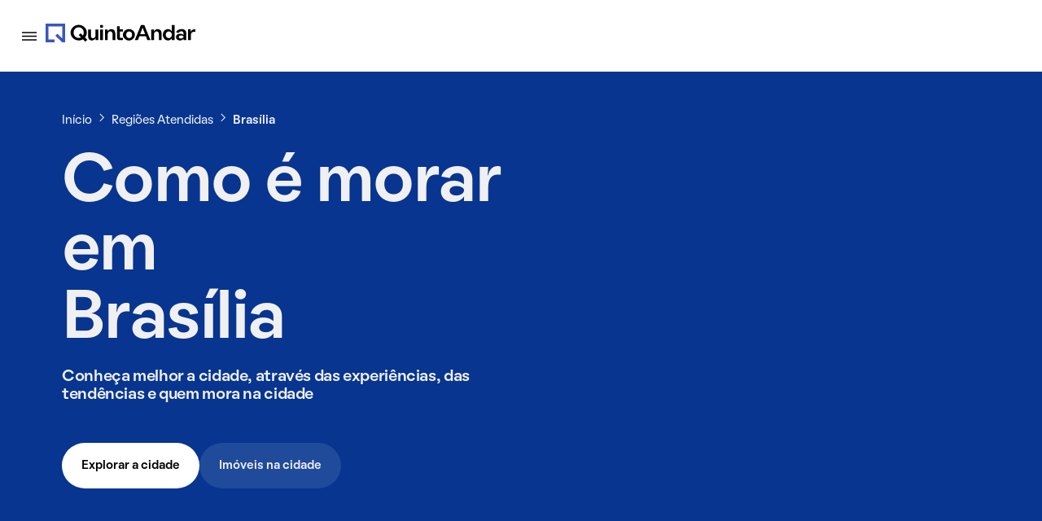

--- FILE ---
content_type: text/css; charset=utf-8
request_url: https://static.quintoandar.com.br/regions-webapp/_next/static/css/f2fde56f875dfbaa.css
body_size: 328
content:
.Link_plainLink__KX3Il{color:initial;text-decoration:none}.CondoNearbyCard_collapsableTypography__34_e_{overflow:hidden;text-overflow:ellipsis;display:-webkit-box;-webkit-line-clamp:2;line-clamp:2;-webkit-box-orient:vertical}.CondoNearbyCard_mediaWrapper__aJ6Mf{border-radius:var(--tokens-next-alias-spacing-xsmall);overflow:hidden}.CondoNearbyCard_textWrapper__qUdwG{display:flex;flex-direction:column;padding-top:var(--tokens-next-alias-spacing-hsmall);gap:var(--tokens-next-alias-spacing-hxxsmall);height:84px}

--- FILE ---
content_type: text/css; charset=utf-8
request_url: https://static.quintoandar.com.br/regions-webapp/_next/static/css/b21483d077a4fe56.css
body_size: 295
content:
.OverflowNavigationContent_wrapper__sGII_{min-width:75vw;max-width:360px;content-visibility:auto}@media(max-width:640px){.OverflowNavigationContent_wrapper__sGII_{max-width:80vw}}.OverflowNavigationContentPlaceholder_navigationItem__7zK31{display:flex;align-items:center;gap:var(--tokens-alias-spacing-xsmall)}.OverflowNavigationContentPlaceholder_wrapper__f6rOO{display:flex;flex-direction:column;gap:var(--tokens-alias-spacing-xsmall);padding:var(--tokens-alias-spacing-xsmall)}

--- FILE ---
content_type: text/css; charset=utf-8
request_url: https://cdn-lib.quintoandar.com.br/cookie-banner/cookie-banner-interface-2-15-0.css
body_size: 2539
content:
:root{--cc-bg:#fff;--cc-z-index:2147483647;--cc-text:#000;--cc-border-radius:0px;--cc-btn-primary-bg:#f5f5f7;--cc-btn-primary-text:var(--cc-text);--cc-btn-primary-hover-bg:#1d2e38;--cc-btn-secondary-bg:#3957bd;--cc-btn-secondary-border-width:1px;--cc-btn-secondary-border-color:#000;--cc-btn-secondary-text:var(--cc-bg);--cc-btn-secondary-hover-bg:#d8e0e6;--cc-btn-border-radius:10000px;--cc-toggle-bg-off:#e4e4e8;--cc-toggle-bg-on:var(--cc-btn-secondary-bg);--cc-toggle-bg-readonly:#3957bd;--cc-toggle-knob-bg:#fff;--cc-toggle-knob-icon-color:#3957bd;--cc-block-text:var(--cc-text);--cc-cookie-category-block-bg:#fbfbfc;--cc-cookie-category-block-bg-hover:#f0f3ff;--cc-section-border:#f1f3f5;--cc-cookie-table-border:#e9edf2;--cc-overlay-bg:rgba(4,6,8,.85);--cc-webkit-scrollbar-bg:#cfd5db;--cc-webkit-scrollbar-bg-hover:#9199a0;--cc-mx-btn-primary-bg:#330760;--cc-mx-btn-secondary-bg:#f5f5f7;--cc-mx-btn-secondary-bg-hover:#e4e4e7;--cc-mx-tgl-off:#d7d7dd;--cc-mx-border-radius:8px;font-family:Oatmeal,sans-serif}.force--consent.show--consent .c--anim #cm-ov,.show--settings .c--anim #cs-ov{opacity:1!important;visibility:visible!important}#s-cnt .b-bn .b-tl:active,#s-cnt .b-bn .b-tl:hover{background:#006ec9;background:var(--cc-cookie-category-block-bg-hover)}#qa-cookie-banner{z-index:var(--cc-z-index)}.cc_div:after,.cc_div:before,.cc_div:hover{-webkit-box-sizing:border-box;box-sizing:border-box;line-height:1.2;text-align:left}.cc_div{-webkit-font-smoothing:antialiased;-moz-osx-font-smoothing:grayscale;color:#2d4156;color:var(--cc-text);font-family:Oatmeal,sans-serif;font-size:16px;font-weight:400;text-rendering:optimizeLegibility}#c-inr{align-items:center;display:flex;justify-content:space-between;margin:0 auto;max-width:1128px}#c-ttl,#s-bl td:before,#s-ttl,.cc_div .b-tl,.cc_div .c-bn{font-weight:600}.cc_div .b-tl{border-radius:8px;line-height:1.2;text-align:left}.cc_div .cookie-link,.cc_div button,.cc_div input{-webkit-appearance:none;-moz-appearance:none;appearance:none;overflow:hidden}.cc_div .cookie-link{border-bottom:1px solid;color:inherit;text-decoration:none}#cm-ov,#cs-ov,.c--anim #cm,.c--anim #s-cnt,.c--anim #s-inr{transition:visibility .25s linear,opacity .25s ease,transform .25s ease!important}.c--anim .c-bn{transition:background-color .25s ease!important}#cm.slide,.cc_div .slide #s-inr{transform:translateY(1.6em)}.show--consent .c--anim #cm,.show--consent .c--anim #cm.bar,.show--settings .c--anim #s-inr,.show--settings .c--anim .bar.slide #s-inr{opacity:1;transform:scale(1);visibility:visible!important}#cm{background:#fff;background:var(--cc-bg);bottom:0;box-shadow:0 .625em 1.875em #000;box-shadow:0 .625em 1.875em rgba(2,2,3,.28);font-family:inherit;line-height:normal;opacity:0;padding:16px;position:fixed;right:0;transform:scale(.95);visibility:hidden;width:100%;z-index:2147483641}#cc_div #cm{display:block!important}#c-txt{color:#6e6e64;font-size:12px;line-height:1.5em}.cc_div #c-bns{display:flex;gap:16px;justify-content:space-between;min-width:240px}.cc_div .c-bn{background:var(--cc-btn-secondary-bg);border:none;border-radius:var(--cc-btn-border-radius);color:var(--cc-btn-secondary-text);cursor:pointer;display:inline-block;flex:1;font-size:12px;font-weight:600;line-height:16px;padding:12px 16px;text-align:center;-moz-user-select:none;-khtml-user-select:none;-webkit-user-select:none;-o-user-select:none;user-select:none}.c-c-bn{background:none}#s-c-bn,#s-cnt button+button{float:right;margin-left:1em}#s-cnt #s-rall-bn{float:none}#s-cnt{display:table;height:100%;left:0;position:fixed;top:0;visibility:hidden;width:100%;z-index:2147483741}#s-bl{outline:none}#s-bl .title{margin-top:1.4em}#s-bl .b-bn,#s-bl .title:first-child{margin-top:0}#s-bl .b-acc .p{margin-top:0;padding:1em}#s-cnt .b-bn .b-tl{background:var(--cc-btn-primary-bg);display:block;font-family:inherit;font-size:.95em;padding:1.3em 6.4em 1.3em 2.7em;position:relative;transition:background-color .25s ease;width:100%}#s-cnt .b-bn .b-tl.exp{border:none;cursor:pointer}#s-bl .b-bn{position:relative}#s-bl .c-bl{border:1px solid #f1f3f5;border:1px solid var(--cc-section-border);margin-bottom:4px;padding:1em;transition:background-color .25s ease}#s-bl .c-bl:last-child{margin-bottom:0}#s-bl .c-bl:first-child{border:none;margin-bottom:24px;margin-top:0;padding:0;transition:none}.b-ex{border-radius:8px}#s-bl .c-bl.b-ex{background:#f0f4f7;background:var(--cc-cookie-category-block-bg);border:none;padding:0;transition:none}#s-bl .c-bl.b-ex+.c-bl{margin-top:2em}#s-bl .c-bl.b-ex+.c-bl.b-ex{margin-top:0}#s-bl .b-acc{display:none;margin-bottom:0;max-height:0;overflow:hidden;padding-top:0}#s-bl .act .b-acc{display:block;max-height:100%;overflow:hidden}#s-cnt .p{color:#2d4156;color:var(--cc-block-text);font-size:.9em;line-height:1.5em}.cc_div .b-tg .c-tgl:disabled{cursor:not-allowed}#c-vln{display:table-cell;position:relative;vertical-align:middle}#cs{bottom:0;left:0;padding:0 1.7em;position:fixed;right:0;top:0;width:100%}#cs,#s-inr{-webkit-box-sizing:border-box;box-sizing:border-box;height:100%}#s-inr{border-radius:16px;box-shadow:0 13px 27px -5px rgba(3,6,9,.26);margin:0 auto;max-width:45em;opacity:0;overflow:hidden;padding-top:4.75em;position:relative;transform:scale(.96);visibility:hidden}#s-bns,#s-hdr,#s-inr{background:#fff;background:var(--cc-bg)}#s-bl,#s-bns,#s-hdr,#s-inr{-webkit-box-sizing:border-box;box-sizing:border-box}#s-bl{display:block;height:100%;overflow-x:hidden;overflow-y:auto;overflow-y:overlay;padding:28px 32px 94px;width:100%}#s-bns{border-top:1px solid #f1f3f5;border-top:1px solid var(--cc-section-border);bottom:0;left:0;padding:24px 32px;position:absolute;right:0}.cc_div .cc-link{border-bottom:1px solid #2d4156;border-bottom:1px solid var(--cc-text);color:#2d4156;color:var(--cc-text);cursor:pointer;display:inline;font-weight:600;padding-bottom:0;text-decoration:none}#c-bns button:first-child,#s-bns button:nth-child(2),#s-bns button:nth-child(3){background:var(--cc-btn-primary-bg);color:var(--cc-btn-primary-text)}.cc_div .b-tg .c-tgl:checked~.c-tg{background:var(--cc-toggle-bg-on)}#s-hdr{border-bottom:1px solid #f1f3f5;border-bottom:1px solid var(--cc-section-border);display:table;height:70px;padding:16px 32px;position:absolute;top:0;width:100%;z-index:2147483642}#s-hdr,#s-ttl{vertical-align:middle}#s-ttl{display:table-cell;font-size:1em}#s-c-bn{border:none;cursor:pointer;font-size:1.45em;font-weight:600;height:1.7em;margin:0;overflow:hidden;padding:0;position:relative;width:1.7em}#s-c-bnc{display:table-cell;vertical-align:middle}.cc_div span.t-lb{opacity:0;overflow:hidden;pointer-events:none;position:absolute;top:0;z-index:-1}#c-s-in{height:100%;max-height:582px;position:relative;top:50%;transform:translateY(-50%)}.cc_div .b-tg{bottom:0;display:inline-block;margin:auto;right:0;right:1.2em;-webkit-user-select:none;-moz-user-select:none;-ms-user-select:none;user-select:none;vertical-align:middle}.cc_div .b-tg,.cc_div .b-tg .c-tgl{cursor:pointer;position:absolute;top:0}.cc_div .b-tg .c-tgl{border:0;display:block;left:0;margin:0}.cc_div .b-tg .c-tg{background:#919ea6;background:var(--cc-toggle-bg-off);pointer-events:none;position:absolute;transition:background-color .25s ease,box-shadow .25s ease}.cc_div .b-tg,.cc_div .b-tg .c-tg,.cc_div .b-tg .c-tgl,.cc_div span.t-lb{border-radius:4em;height:32px;width:56px}.cc_div .b-tg .c-tg.c-ro{cursor:not-allowed}.cc_div .b-tg .c-tgl~.c-tg.c-ro{background:var(--cc-toggle-bg-readonly)}.cc_div .b-tg .c-tgl~.c-tg.c-ro:after{box-shadow:none}.cc_div .b-tg .c-tg:after{background:#fff;background:var(--cc-toggle-knob-bg);border:none;border-radius:100%;box-sizing:content-box;content:"";display:block;height:1.25em;height:28px;left:2px;position:relative;top:.125em;transition:transform .25s ease;width:28px}.cc_div .b-tg .c-tgl:checked~.c-tg:after{height:28px;transform:translateX(24px);width:28px}#cm-ov,#cs-ov{background:#070707;background:rgba(4,6,8,.85);background:var(--cc-overlay-bg);bottom:0;display:none;left:0;opacity:0;position:fixed;right:0;top:0;transition:none;visibility:hidden}.c--anim #cs-ov,.force--consent .c--anim #cm-ov,.force--consent.show--consent #cm-ov,.show--settings #cs-ov{display:block}#cs-ov{z-index:2147483642}.cc_div .act .b-bn .exp:before,.cc_div .b-bn .exp:before{border:solid #2d4156;border:solid var(--cc-text);border-width:0 1px 1px 0;content:"";display:inline-block;left:1.2em;margin-right:15px;padding:.2em;position:absolute;top:50%;transform:translateY(-50%) rotate(45deg)}.cc_div .act .b-bn .b-tl:before{transform:translateY(-20%) rotate(225deg)}.cc_div .on-i:before{border:solid var(--cc-toggle-knob-icon-color);border-width:0 1px 1px 0;display:inline-block;left:38px;padding:.1em .15em .45em;top:10px;z-index:2}#s-c-bn:after,#s-c-bn:before,.cc_div .on-i:before{content:"";margin:0 auto;position:absolute;transform:rotate(45deg)}#s-c-bn:after,#s-c-bn:before{background:#2d4156;background:var(--cc-text);border-radius:1em;height:.6em;left:.82em;top:.58em;width:1px}#s-c-bn:after{transform:rotate(-45deg)}.cc_div .off-i,.cc_div .on-i{display:block;height:100%;position:absolute;right:0;text-align:center;transition:opacity .15s ease;width:50%}.cc_div .on-i{left:0;opacity:0}.cc_div .off-i:after,.cc_div .off-i:before{background:var(--cc-toggle-knob-icon-color);content:" ";display:block;height:.7em;margin:0 auto;position:absolute;right:.8em;top:.42em;transform-origin:center;width:.09375em}.cc_div .off-i:before{transform:rotate(45deg)}.cc_div .off-i:after{transform:rotate(-45deg)}.cc_div .b-tg .c-tgl:checked~.c-tg .on-i{opacity:1}.cc_div .b-tg .c-tgl:checked~.c-tg .off-i{opacity:0}@media screen and (max-width:688px){#qa-cookie-banner{position:sticky!important}#cm,#cm.cloud,#cm.left,#cm.right{display:block;left:0;margin:0;max-width:100%;padding:16px!important;right:0;width:auto}#c-inr{display:block}#cm.bottom{bottom:0;top:auto}#s-bns,.cc_div .bar #s-bns{display:flex;flex-direction:column;gap:8px;padding:24px}#cs{border-radius:0;padding:0}#c-s-in{height:100%;max-height:100%;top:0;transform:none}.cc_div .b-tg{right:1.1em;transform:scale(1.1)}#s-inr{border-radius:0;margin:0;padding-bottom:7.9em;padding-top:48px}#s-bns{position:absolute}#s-bl,.cc_div .bar #s-bl{padding:46px 1.3em 1.3em}#s-hdr,.cc_div .bar #s-hdr{padding:0 1.3em}#s-inr.bns-t{padding-bottom:208px}.bns-t{height:10.5em}.cc_div .bns-t .c-bn{font-size:.83em;padding:.9em 1.6em}#s-cnt .b-bn .b-tl{padding-bottom:1.2em;padding-top:1.2em}#s-bl table,#s-bl tbody,#s-bl td,#s-bl th,#s-bl thead,#s-bl tr,#s-cnt{display:block}#cm .c-bn,.cc_div .c-bn{margin-right:0;padding:12px 24px;width:100%}#s-cnt #s-rall-bn{margin-left:0}.cc_div #c-bns{flex-direction:row;gap:12px;margin-top:16px}#c-bns button+button,#s-cnt button+button{float:unset;margin-left:0}#cm.cloud{left:1em;right:1em;width:auto}}

--- FILE ---
content_type: application/x-javascript
request_url: https://static.quintoandar.com.br/regions-webapp/_next/static/chunks/CustomerFacingHeaderMobile.67e57d42138d9122.js
body_size: 5611
content:
(self.webpackChunk_N_E=self.webpackChunk_N_E||[]).push([[9905],{49497:function(e,r,t){"use strict";t.d(r,{V:function(){return o}});var n=t(44194);t(31549);let a=n.createContext(),o=()=>{let e=n.useContext(a);return null!=e&&e}},33439:function(e,r,t){"use strict";t.d(r,{Z:function(){return D}});var n=t(95051),a=t(44194),o=t(7829),i=t(48900),s=t(6482),c=t(49497),u=t(201),l=t(76529),d=t(22475),p=t(33287),f=t(93358),m=t(15799),g=t(12368),h=t(96998),v=t(91980),b=t(57568);function O(e){return(0,b.ZP)("MuiDrawer",e)}(0,v.Z)("MuiDrawer",["root","docked","paper","paperAnchorLeft","paperAnchorRight","paperAnchorTop","paperAnchorBottom","paperAnchorDockedLeft","paperAnchorDockedRight","paperAnchorDockedTop","paperAnchorDockedBottom","modal"]);var y=t(31549);let w=["BackdropProps"],j=["anchor","BackdropProps","children","className","elevation","hideBackdrop","ModalProps","onClose","open","PaperProps","SlideProps","TransitionComponent","transitionDuration","variant"],P=(e,r)=>{let{ownerState:t}=e;return[r.root,("permanent"===t.variant||"persistent"===t.variant)&&r.docked,r.modal]},E=e=>{let{classes:r,anchor:t,variant:n}=e,a={root:["root"],docked:[("permanent"===n||"persistent"===n)&&"docked"],modal:["modal"],paper:["paper",`paperAnchor${(0,p.Z)(t)}`,"temporary"!==n&&`paperAnchorDocked${(0,p.Z)(t)}`]};return(0,s.Z)(a,O,r)},Z=(0,g.ZP)(u.Z,{name:"MuiDrawer",slot:"Root",overridesResolver:P})(({theme:e})=>({zIndex:(e.vars||e).zIndex.drawer})),x=(0,g.ZP)("div",{shouldForwardProp:h.Z,name:"MuiDrawer",slot:"Docked",skipVariantsResolver:!1,overridesResolver:P})({flex:"0 0 auto"}),k=(0,g.ZP)(d.Z,{name:"MuiDrawer",slot:"Paper",overridesResolver:(e,r)=>{let{ownerState:t}=e;return[r.paper,r[`paperAnchor${(0,p.Z)(t.anchor)}`],"temporary"!==t.variant&&r[`paperAnchorDocked${(0,p.Z)(t.anchor)}`]]}})(({theme:e,ownerState:r})=>(0,n.Z)({overflowY:"auto",display:"flex",flexDirection:"column",height:"100%",flex:"1 0 auto",zIndex:(e.vars||e).zIndex.drawer,WebkitOverflowScrolling:"touch",position:"fixed",top:0,outline:0},"left"===r.anchor&&{left:0},"top"===r.anchor&&{top:0,left:0,right:0,height:"auto",maxHeight:"100%"},"right"===r.anchor&&{right:0},"bottom"===r.anchor&&{top:"auto",left:0,bottom:0,right:0,height:"auto",maxHeight:"100%"},"left"===r.anchor&&"temporary"!==r.variant&&{borderRight:`1px solid ${(e.vars||e).palette.divider}`},"top"===r.anchor&&"temporary"!==r.variant&&{borderBottom:`1px solid ${(e.vars||e).palette.divider}`},"right"===r.anchor&&"temporary"!==r.variant&&{borderLeft:`1px solid ${(e.vars||e).palette.divider}`},"bottom"===r.anchor&&"temporary"!==r.variant&&{borderTop:`1px solid ${(e.vars||e).palette.divider}`})),C={left:"right",right:"left",top:"down",bottom:"up"},M=a.forwardRef(function(e,r){let t=(0,m.Z)({props:e,name:"MuiDrawer"}),s=(0,f.Z)(),u=(0,c.V)(),d={enter:s.transitions.duration.enteringScreen,exit:s.transitions.duration.leavingScreen},{anchor:p="left",BackdropProps:g,children:h,className:v,elevation:b=16,hideBackdrop:O=!1,ModalProps:{BackdropProps:P}={},onClose:M,open:D=!1,PaperProps:T={},SlideProps:F,TransitionComponent:S=l.Z,transitionDuration:L=d,variant:A="temporary"}=t,H=(0,i.Z)(t.ModalProps,w),R=(0,i.Z)(t,j),I=a.useRef(!1);a.useEffect(()=>{I.current=!0},[]);let N=function({direction:e},r){return"rtl"===e&&-1!==["left","right"].indexOf(r)?C[r]:r}({direction:u?"rtl":"ltr"},p),W=(0,n.Z)({},t,{anchor:p,elevation:b,open:D,variant:A},R),B=E(W),V=(0,y.jsx)(k,(0,n.Z)({elevation:"temporary"===A?b:0,square:!0},T,{className:(0,o.Z)(B.paper,T.className),ownerState:W,children:h}));if("permanent"===A)return(0,y.jsx)(x,(0,n.Z)({className:(0,o.Z)(B.root,B.docked,v),ownerState:W,ref:r},R,{children:V}));let _=(0,y.jsx)(S,(0,n.Z)({in:D,direction:C[N],timeout:L,appear:I.current},F,{children:V}));return"persistent"===A?(0,y.jsx)(x,(0,n.Z)({className:(0,o.Z)(B.root,B.docked,v),ownerState:W,ref:r},R,{children:_})):(0,y.jsx)(Z,(0,n.Z)({BackdropProps:(0,n.Z)({},g,P,{transitionDuration:L}),className:(0,o.Z)(B.root,B.modal,v),open:D,ownerState:W,onClose:M,hideBackdrop:O,ref:r},R,H,{children:_}))});var D=function(e){return a.createElement(M,(0,n.Z)({className:(0,o.Z)("Cozy__Drawer","qJyp1-")},e))}},15920:function(e,r,t){"use strict";t.d(r,{Z:function(){return O}});var n=t(95051),a=t(8593),o=t(38367),i=t(44194),s=t(48026),c=t(25912),u=t(7829),l=t(75097);function d(e,r){var t=Object.keys(e);if(Object.getOwnPropertySymbols){var n=Object.getOwnPropertySymbols(e);r&&(n=n.filter(function(r){return Object.getOwnPropertyDescriptor(e,r).enumerable})),t.push.apply(t,n)}return t}var p={expandedTouchArea:"yKCsHt",fixedWidth:"Mf-Wtn",visibleBox:"iUmWrK"},f=function(e){var r=e.fixedWidth;return(0,u.Z)(p.expandedTouchArea,r&&p.fixedWidth)},m=function(e){var r=e.paddingTop;return function(e){for(var r=1;r<arguments.length;r++){var t=null!=arguments[r]?arguments[r]:{};r%2?d(Object(t),!0).forEach(function(r){(0,a.Z)(e,r,t[r])}):Object.getOwnPropertyDescriptors?Object.defineProperties(e,Object.getOwnPropertyDescriptors(t)):d(Object(t)).forEach(function(r){Object.defineProperty(e,r,Object.getOwnPropertyDescriptor(t,r))})}return e}({},r?{"--padding-top":r}:{})},g=function(e){var r=e.children,t=e.isOpen,a=e.isExternalOpen,o=e.openWithClick,s=e.closeDropdown,c=void 0===s?function(){return null}:s,u=e.onContentEnter,d=e.onContentLeave,g=e.onDropdownOpen,h=e.paddingTop,v=e.fixedWidth,b=e.closeOnExpandedAreaClick,O=o?{}:{onMouseEnter:u,onMouseLeave:d},y=function(e){["Tab","Escape","ArrowRight","ArrowLeft"].includes(e.key)&&t&&(b||"Escape"===e.key)&&c()};return(0,i.useEffect)(function(){return t&&"function"==typeof g&&g(),document.addEventListener("keydown",y,!0),function(){return document.removeEventListener("keydown",y,!0)}},[]),i.createElement(l.d,{onClickAway:c},i.createElement("div",(0,n.Z)({className:f({fixedWidth:v}),style:m({paddingTop:h}),"data-dropdown-touch-area":!0,onClick:function(){(t&&b||a)&&c()},onKeyDown:function(e){"Enter"===e.key&&t&&b&&c()},onMouseEnter:u,onMouseLeave:d},O),i.createElement("div",{className:p.visibleBox},r)))};function h(e,r){var t=Object.keys(e);if(Object.getOwnPropertySymbols){var n=Object.getOwnPropertySymbols(e);r&&(n=n.filter(function(r){return Object.getOwnPropertyDescriptor(e,r).enumerable})),t.push.apply(t,n)}return t}function v(e){for(var r=1;r<arguments.length;r++){var t=null!=arguments[r]?arguments[r]:{};r%2?h(Object(t),!0).forEach(function(r){(0,a.Z)(e,r,t[r])}):Object.getOwnPropertyDescriptors?Object.defineProperties(e,Object.getOwnPropertyDescriptors(t)):h(Object(t)).forEach(function(r){Object.defineProperty(e,r,Object.getOwnPropertyDescriptor(t,r))})}return e}g.propTypes={};var b=(0,i.forwardRef)(function(e,r){var t=e.children,a=e.triggerComponent,u=e.placement,l=e.openWithClick,d=void 0!==l&&l,p=e.role,f=e.tabIndex,m=e.onDropdownOpen,h=e.contentPaddingTop,b=e.disablePortal,O=e.fixedWidth,y=e.closeOnExpandedAreaClick,w=e.keepMounted,j=void 0!==w&&w,P=e.isOpen,E=void 0!==P&&P,Z=(0,i.useState)(null),x=(0,o.Z)(Z,2),k=x[0],C=x[1],M=(0,i.useState)(!1),D=(0,o.Z)(M,2),T=D[0],F=D[1],S=(0,i.useState)(!1),L=(0,o.Z)(S,2),A=L[0],H=L[1],R=(0,i.useRef)(!1),I=(0,i.useRef)(!1),N=T||A||E;(0,i.useEffect)(function(){return function(){clearTimeout(R.current),clearTimeout(I.current)}},[]);var W=function(e){A||(e.currentTarget&&C(e.currentTarget),clearTimeout(I.current),I.current=setTimeout(function(){return F(function(e){return!e})}))},B=function(){R.current=setTimeout(function(){H(!1)},500)},V={ref:r,"aria-haspopup":!0,"aria-expanded":N,role:p,tabIndex:f,onClick:function(e){N||W(e),a.props.onClick&&a.props.onClick(e)},onKeyDown:function(e){"ArrowDown"!==e.key||N||(e.preventDefault(),W(e)),"Enter"!==e.key||N||W(e)}},_=v(v({},V),{},{onMouseEnter:function(e){e.currentTarget&&C(e.currentTarget),clearTimeout(R.current),H(!0)},onMouseLeave:B}),U=(0,i.cloneElement)(a,d?V:_),q=i.createElement("div",null,i.createElement(g,{fixedWidth:O,isOpen:N,isExternalOpen:E,openWithClick:d,closeDropdown:function(){F(!1),H(!1)},setMouseOver:H,onContentEnter:function(){clearTimeout(R.current),H(!0)},onContentLeave:B,onDropdownOpen:m,paddingTop:h,closeOnExpandedAreaClick:void 0===y||y},t));return i.createElement(i.Fragment,null,U,i.createElement(s.Z,{"data-dropdown-popper":!0,open:N,anchorEl:k,placement:void 0===u?"bottom-start":u,transition:!j,keepMounted:j,disablePortal:void 0===b||b,className:"h8Mcug"},j?q:function(e){var r=e.TransitionProps;return i.createElement(c.Z,(0,n.Z)({},r,{timeout:300}),q)}))});b.propTypes={};var O=(0,i.memo)(b)},40176:function(e,r,t){"use strict";t.d(r,{Z:function(){return p}});var n=t(8593),a=t(38367),o=t(44194),i=t(4516),s=(0,t(76261).vU)({requiredError:{id:"components.FieldValidator.requiredError",defaultMessage:"Campo obrigat\xf3rio"},minLengthError:{id:"components.FieldValidator.minLengthError",defaultMessage:"Preencha com no m\xednimo {minValue} caracteres"},maxLengthError:{id:"components.FieldValidator.maxLengthError",defaultMessage:"Preencha com no m\xe1ximo {maxValue} caracteres"}});function c(e,r){var t=Object.keys(e);if(Object.getOwnPropertySymbols){var n=Object.getOwnPropertySymbols(e);r&&(n=n.filter(function(r){return Object.getOwnPropertyDescriptor(e,r).enumerable})),t.push.apply(t,n)}return t}function u(e){for(var r=1;r<arguments.length;r++){var t=null!=arguments[r]?arguments[r]:{};r%2?c(Object(t),!0).forEach(function(r){(0,n.Z)(e,r,t[r])}):Object.getOwnPropertyDescriptors?Object.defineProperties(e,Object.getOwnPropertyDescriptors(t)):c(Object(t)).forEach(function(r){Object.defineProperty(e,r,Object.getOwnPropertyDescriptor(t,r))})}return e}var l={required:function(e){var r=e.intl;return{requiredValidator:function(e){return!!e||r.formatMessage(s.requiredError)}}},minLength:function(e){var r=e.constraintValue,t=e.intl;return{minLengthValidator:function(){var e=arguments.length>0&&void 0!==arguments[0]?arguments[0]:"";return String(e).length>=r||t.formatMessage(s.minLengthError,{minValue:r})}}},maxLength:function(e){var r=e.constraintValue,t=e.intl;return{maxLengthValidator:function(){var e=arguments.length>0&&void 0!==arguments[0]?arguments[0]:"";return String(e).length<=r||t.formatMessage(s.maxLengthError,{maxValue:r})}}}};function d(e,r){var t=Object.keys(e);if(Object.getOwnPropertySymbols){var n=Object.getOwnPropertySymbols(e);r&&(n=n.filter(function(r){return Object.getOwnPropertyDescriptor(e,r).enumerable})),t.push.apply(t,n)}return t}function p(e,r){var t=arguments.length>2&&void 0!==arguments[2]?arguments[2]:[],s=arguments.length>3&&void 0!==arguments[3]?arguments[3]:{},c=arguments.length>4&&void 0!==arguments[4]?arguments[4]:[],p=(0,i.Gc)();if(!p)return null;var f=p.register,m=p.errors,g=p.control,h=(0,o.useState)([]),v=(0,a.Z)(h,2),b=v[0],O=v[1],y=(0,o.useState)([]),w=(0,a.Z)(y,2),j=w[0],P=w[1],E=function(){var e=function(e){for(var r=1;r<arguments.length;r++){var t=null!=arguments[r]?arguments[r]:{};r%2?d(Object(t),!0).forEach(function(r){(0,n.Z)(e,r,t[r])}):Object.getOwnPropertyDescriptors?Object.defineProperties(e,Object.getOwnPropertyDescriptors(t)):d(Object(t)).forEach(function(r){Object.defineProperty(e,r,Object.getOwnPropertyDescriptor(t,r))})}return e}({},Object.entries(s).reduce(function(e,t){var n=(0,a.Z)(t,2),o=n[0],i=n[1];return u(u({},e),i&&l[o]({constraintValue:i,intl:r}))},{}));t.forEach(function(r,t){var n=r.rule,a=r.message;"function"==typeof n&&(e[t]=function(e){return n(e)||a})}),O({validate:e})};return(0,o.useEffect)(function(){E()},c),(0,o.useEffect)(function(){var r=(0,i.U2)(m,e);r?P(Object.values(r.types)):P([])},[(0,i.U2)(m,e)]),{rules:b,errors:j,register:f,control:g}}},10332:function(e,r,t){"use strict";t.d(r,{Z:function(){return h}});var n,a=t(95051),o=t(91359),i=t(44194),s=t(65032),c=t.n(s),u=t(7829),l=t(53428),d=((n={})[n.DEFAULT=l.Z.DEFAULT]="DEFAULT",n[n.INVERSE=l.Z.INVERSE]="INVERSE",n),p=["component","count","width","height","isCircle","circleRadius","marginLeft","marginRight","marginTop","marginBottom","animationDuration","kind"],f={skeletonWrapper:"J1GYts",highlightMove:"y55SdT",default:"_4-ipP0",inverse:"K-DTm5",borderRadius:"o1CcAM"},m=function(e){var r=e.isCircle,t=e.animationDuration,n=e.circleRadius,a=e.height,o=e.marginBottom,i=e.marginLeft,s=e.marginRight,u=e.marginTop,l=e.width;return{"--animation-duration":"".concat(t,"s"),"--height":r?n:a,"--margin-bottom":o,"--margin-left":i,"--margin-right":s,"--margin-top":u,"--width":r?n:l,"--border-radius":r?c().component.skeleton.shape.circle.border.radius:c().component.skeleton.shape.default.border.radius}},g=(0,i.forwardRef)(function(e,r){var t=e.component,n=void 0===t?"div":t,s=e.count,l=e.width,g=void 0===l?"100%":l,h=e.height,v=void 0===h?"15px":h,b=e.isCircle,O=void 0!==b&&b,y=e.circleRadius,w=void 0===y?"70px":y,j=e.marginLeft,P=void 0===j?c().component.skeleton.spacing.default.margin.left:j,E=e.marginRight,Z=void 0===E?c().component.skeleton.spacing.default.margin.right:E,x=e.marginTop,k=void 0===x?c().component.skeleton.spacing.default.margin.top:x,C=e.marginBottom,M=void 0===C?c().component.skeleton.spacing.default.margin.bottom:C,D=e.animationDuration,T=void 0===D?1.2:D,F=e.kind,S=void 0===F?d.DEFAULT:F,L=(0,o.Z)(e,p),A=(0,u.Z)(f.skeletonWrapper,f[S]||f.default,O&&f.borderRadius);return i.createElement(i.Fragment,null,Array(void 0===s?1:s).fill(0).map(function(e,t){return i.createElement(n,(0,a.Z)({className:A,style:m({width:g,height:v,isCircle:O,circleRadius:w,marginLeft:P,marginRight:Z,marginTop:k,marginBottom:M,animationDuration:T}),key:t,as:n,ref:r},L))}))});g.propTypes={};var h=g},20541:function(e,r,t){"use strict";t.d(r,{Z:function(){return w}});var n=t(44194),a=t(74920),o=t(37321),i=t(95051),s=t(8593),c=t(91359),u=t(7829),l=t(76437),d=t(280),p=["hasError","numberOfErrors"];function f(e,r){var t=Object.keys(e);if(Object.getOwnPropertySymbols){var n=Object.getOwnPropertySymbols(e);r&&(n=n.filter(function(r){return Object.getOwnPropertyDescriptor(e,r).enumerable})),t.push.apply(t,n)}return t}var m={errorWrapper:"u-53ct",hasError:"tJF5n6",invisibleWrapper:"js7-tc",labelWrapper:"qGKDhh",errorLabel:"gptiJm",inverse:"RKzarT"},g=function(e){var r=e.hasError,t=e.numberOfErrors,a=(0,c.Z)(e,p);return n.createElement("div",(0,i.Z)({className:(0,u.Z)(m.errorWrapper,r&&m.hasError),style:function(e){for(var r=1;r<arguments.length;r++){var t=null!=arguments[r]?arguments[r]:{};r%2?f(Object(t),!0).forEach(function(r){(0,s.Z)(e,r,t[r])}):Object.getOwnPropertyDescriptors?Object.defineProperties(e,Object.getOwnPropertyDescriptors(t)):f(Object(t)).forEach(function(r){Object.defineProperty(e,r,Object.getOwnPropertyDescriptor(t,r))})}return e}({},r&&{"--number-of-errors":t}),"data-testid":"ErrorWrapper"},a))};g.propTypes={};var h=function(e){return n.createElement("span",(0,i.Z)({className:m.invisibleWrapper},e))},v=function(e){return n.createElement("div",(0,i.Z)({className:m.labelWrapper},e))},b=function(e){return n.createElement(l.ZP,(0,i.Z)({className:(0,u.Z)(m.errorLabel,(null==e?void 0:e["data-variant"])===d.hx.INVERSE&&m.inverse)},e))};b.propTypes={};var O=(0,t(76261).vU)({errorIconAriaLabel:{id:"components.ValidationErrors.errorIconAriaLabel",defaultMessage:"Erro: "}}),y=function(e){var r=e.id,t=e.errors,a=e.variant,i=e.intl,s=(void 0===t?[]:t).filter(Boolean);return s?n.createElement(g,{hasError:s.length>0,numberOfErrors:s.length},s.map(function(e,t){return n.createElement(b,{key:e,level:"captionStrong","data-variant":a},n.createElement(h,{id:"".concat(r,"_").concat(t)},"".concat(i.formatMessage(O.errorIconAriaLabel)," ").concat(e)),n.createElement(v,{"aria-hidden":!0,"aria-labelledby":"".concat(r,"_").concat(t)},n.createElement(o.Z,{size:"small"})," ",e))})):null};y.propTypes={};var w=(0,n.memo)((0,a.ZP)(y))},10265:function(e,r,t){"use strict";var n=t(66160);r.Z=n.Z},37373:function(e,r,t){"use strict";t.d(r,{Z:function(){return l}});var n=t(76812),a=t(13852),o=t.n(a),i=t(73495),s=t(12611),c=t(50624),u=t(31549);function l({variant:e=c.R.COMPLETE}){let r=(0,i.Z)();return(0,u.jsx)(o(),{href:"/","aria-label":r.formatMessage(s.Z.label),onClick:e=>{e.preventDefault(),window.location.href="/"},children:(0,u.jsx)(n.Z,{variant:e,kind:"default"})})}},71621:function(e,r,t){"use strict";t.r(r),t.d(r,{default:function(){return C}});let n=navigator.userAgent.includes("iOS-Webview")||navigator.userAgent.includes("android-Webview");var a=t(98324),o=t(45840),i=t(33439),s=t(46048),c=t(98574),u=t(80729),l=t(44194),d=t(73495),p=t(25643),f=t(12611),m=t(74639),g=t(37373),h=t(77633),v=t(99305),b=t.n(v),O=t(10332),y=t(36959),w=t.n(y),j=t(31549);let P=()=>(0,j.jsxs)("div",{className:w().navigationItem,children:[(0,j.jsx)(O.Z,{width:"18%",height:"48px"}),(0,j.jsx)(O.Z,{width:"82%",height:"20px"})]});var E=()=>(0,j.jsxs)("div",{className:w().wrapper,children:[(0,j.jsx)(O.Z,{height:"100px"}),(0,j.jsx)(P,{}),(0,j.jsx)(P,{}),(0,j.jsx)(P,{}),(0,j.jsx)(P,{})]});function Z(e,r){var t=Object.keys(e);if(Object.getOwnPropertySymbols){var n=Object.getOwnPropertySymbols(e);r&&(n=n.filter(function(r){return Object.getOwnPropertyDescriptor(e,r).enumerable})),t.push.apply(t,n)}return t}let x=(0,l.lazy)(()=>Promise.all([t.e(3580),t.e(3586),t.e(3785),t.e(9870),t.e(6889),t.e(2198),t.e(7960)]).then(t.bind(t,90420)));var k=(0,l.memo)(e=>(0,j.jsx)("div",{className:b().wrapper,children:(0,j.jsx)(l.Suspense,{fallback:(0,j.jsx)(E,{}),children:(0,j.jsx)(x,function(e){for(var r=1;r<arguments.length;r++){var t=null!=arguments[r]?arguments[r]:{};r%2?Z(Object(t),!0).forEach(function(r){(0,h.Z)(e,r,t[r])}):Object.getOwnPropertyDescriptors?Object.defineProperties(e,Object.getOwnPropertyDescriptors(t)):Z(Object(t)).forEach(function(r){Object.defineProperty(e,r,Object.getOwnPropertyDescriptor(t,r))})}return e}({},e))})})),C=({menu:e,shouldKeepMounted:r=!0,handleLoginRedirect:t})=>{let{0:h,1:v}=(0,l.useState)(!1),b=(0,u.HD)(),O=(0,l.useCallback)(()=>v(!1),[]),y=(0,p.I0)(),w=(0,d.Z)(),P=(0,l.useMemo)(()=>{let e=async()=>{v(!0),await (0,a.y)(),b.pushTask(()=>{y((0,m.t)())})};return{"aria-label":w.formatMessage(f.Z.menu),icon:c.Z,onClick:e}},[y,b,w]),E=(0,l.useMemo)(()=>({keepMounted:r,disablePortal:!0}),[r]);return(0,j.jsxs)(j.Fragment,{children:[(0,j.jsx)(o.b7,{logo:n?null:(0,j.jsx)(g.Z,{}),navigationIcon:n?{icon:s.Z,onClick:()=>{},"data-testid":"GO_BACK_BUTTON"}:P}),(0,j.jsx)(i.Z,{anchor:"left",open:h,onClose:O,ModalProps:E,children:(0,j.jsx)(k,{brandItems:e,closeMenu:O,handleLoginRedirect:t})})]})}},12611:function(e,r,t){"use strict";var n=t(76261);r.Z=(0,n.vU)({about:{id:"CustomerFacingHeader.about",defaultMessage:"Sobre"},aboutUs:{id:"CustomerFacingHeader.aboutUs",defaultMessage:"Sobre o {companyName}"},announceRent:{id:"CustomerFacingHeader.announceRent",defaultMessage:"Anunciar im\xf3vel para alugar"},announceSale:{id:"CustomerFacingHeader.announceSale",defaultMessage:"Anunciar im\xf3vel para vender"},byPass:{id:"CustomerFacingHeader.byPassPageLink",defaultMessage:"Seguran\xe7a no {companyName}"},buyingPageLink:{id:"CustomerFacingHeader.buyingPageLink",defaultMessage:"Como comprar"},content:{id:"CustomerFacingHeader.content",defaultMessage:"Conte\xfados"},contracts:{id:"CustomerFacingHeader.contracts",defaultMessage:"Contrato e boletos"},qPreco:{id:"CustomerFacingHeader.qPreco",defaultMessage:"\xc1rea QPre\xe7o"},dataIndexes:{id:"CustomerFacingHeader.dataIndexes",defaultMessage:"Dados e \xcdndices"},favorites:{id:"CustomerFacingHeader.favorites",defaultMessage:"Favoritos e listas"},alerts:{id:"CustomerFacingHeader.alerts",defaultMessage:"Alertas criados"},forBrokers:{id:"CustomerFacingHeader.forBrokers",defaultMessage:"Para Imobili\xe1rias"},forOwners:{id:"CustomerFacingHeader.forOwners",defaultMessage:"Para propriet\xe1rios"},guides:{id:"CustomerFacingHeader.guides",defaultMessage:"Guias"},help:{id:"CustomerFacingHeader.help",defaultMessage:"Ajuda"},indicate:{id:"CustomerFacingHeader.indicate",defaultMessage:"Indicar im\xf3veis"},label:{id:"CustomerFacingHeader.label",defaultMessage:"P\xe1gina inicial"},menu:{id:"CustomerFacingHeader.menu",defaultMessage:"Menu"},ownerArea:{id:"CustomerFacingHeader.ownerArea",defaultMessage:"\xc1rea do Propriet\xe1rio"},proposals:{id:"CustomerFacingHeader.proposals",defaultMessage:"Propostas enviadas"},search:{id:"CustomerFacingHeader.search",defaultMessage:"Buscar Im\xf3veis"},searchRent:{id:"CustomerFacingHeader.searchRent",defaultMessage:"Im\xf3veis para alugar"},searchSale:{id:"CustomerFacingHeader.searchSale",defaultMessage:"Im\xf3veis para comprar"},sellingPageLink:{id:"CustomerFacingHeader.sellingPageLink",defaultMessage:"Como vender"},tools:{id:"CustomerFacingHeader.tools",defaultMessage:"Ferramentas"},transfers:{id:"CustomerFacingHeader.transfers",defaultMessage:"Repasses"},visits:{id:"CustomerFacingHeader.visits",defaultMessage:"Visitas agendadas"},login:{id:"CustomerFacingHeader.login",defaultMessage:"Entrar"},titleItem:{id:"CustomerFacingHeader.titleItem",defaultMessage:"{houseTypeAndBusinessContext} em {city}"},houseType:{id:"CustomerFacingHeader.houseType",defaultMessage:"Tipo de im\xf3vel"}})},36959:function(e){e.exports={navigationItem:"OverflowNavigationContentPlaceholder_navigationItem__7zK31",wrapper:"OverflowNavigationContentPlaceholder_wrapper__f6rOO"}},99305:function(e){e.exports={wrapper:"OverflowNavigationContent_wrapper__sGII_"}}}]);

--- FILE ---
content_type: application/x-javascript
request_url: https://static.quintoandar.com.br/regions-webapp/_next/static/chunks/3325-59da130bcb8b1369.js
body_size: 4945
content:
"use strict";(self.webpackChunk_N_E=self.webpackChunk_N_E||[]).push([[3325],{69160:function(e,t,r){r.d(t,{j:function(){return a}});var n=r(44194),i=r(88218),s=r(47491),l=r(31549);let a=(0,n.memo)((0,n.forwardRef)(({children:e,handleTrackSection:t,handleOnEnterWaypoint:r,sectionId:n},a)=>(0,l.jsx)("div",{ref:a,children:(0,l.jsx)(s.t,{handler:t,argsToHandler:n,children:(0,l.jsx)(i.h,{onEnter:r,bottomOffset:"50%",topOffset:"49%",fireOnRapidScroll:!1,children:(0,l.jsx)("div",{children:e})})})})))},47491:function(e,t,r){r.d(t,{t:function(){return l}});var n=r(44194),i=r(65107),s=r(31549);let l=({handler:e,argsToHandler:t,children:r,triggerOnce:l=!0,threshold:a=.6})=>{let[o,c]=(0,i.YD)({triggerOnce:l,threshold:a}),p=(0,n.useMemo)(()=>t,[t]),d=(0,n.useCallback)(()=>{e&&e(p)},[p,e]);return(0,n.useEffect)(()=>{c&&d&&d()},[c,e,d]),(0,s.jsx)("div",{ref:o,children:r})}},97906:function(e,t,r){r.d(t,{Y:function(){return h}});var n=r(44194),i=r(98974),s=r(44627),l=r(24617);let a={entryId:"entry_id",contentType:"content_type",limit:"limit"},o="/api/neighborhood-guide",c=`${o}/entries`,p=`${o}/city-entries`,d=e=>{let t=Object.keys(e).map(t=>{let r=a[t];if(r===a.contentType){let n=e[t].length;if(Array.isArray(e[t]))return e[t].reduce((e,t,i)=>(e+=`${r}=${t}`,i<n-1&&(e=`${e}&`),e),"")}return r?`${r}=${e[t]}`:""});return t.length>0?`?${t.join("&")}`:""},u=async({options:e,fetchOnlyStories:t})=>{let r=d((0,l.Z)(e)),n=`https://www.quintoandar.com.br${s.xz}${t?p:c}`,a=`${n}${r}`,o=await (0,i.W)(a);return o.ok?o.body:{experience:[],radar:[],people:[],place:[]}},h=({entityId:e,contentType:t,isNeighborhoodGuideActive:r=!0,fetchOnlyStories:i=!1})=>{let{0:s,1:l}=(0,n.useState)(!0),{0:a,1:o}=(0,n.useState)({experience:[],people:[],place:[],radar:[]}),c=(0,n.useCallback)(async()=>{o(await u({options:{entryId:e,contentType:t},fetchOnlyStories:i})),l(!1)},[e,t,i]);return(0,n.useEffect)(()=>{e&&r?c():l(!1)},[e,r,c]),{entries:a,isLoading:s}}},88943:function(e,t,r){r.d(t,{W:function(){return h}});var n=r(77633),i=r(73037),s=r(77870),l=r(13155),a=r.n(l),o=r(31549);let c=["maxWidth","px","mx","component","children"];function p(e,t){var r=Object.keys(e);if(Object.getOwnPropertySymbols){var n=Object.getOwnPropertySymbols(e);t&&(n=n.filter(function(t){return Object.getOwnPropertyDescriptor(e,t).enumerable})),r.push.apply(r,n)}return r}function d(e){for(var t=1;t<arguments.length;t++){var r=null!=arguments[t]?arguments[t]:{};t%2?p(Object(r),!0).forEach(function(t){(0,n.Z)(e,t,r[t])}):Object.getOwnPropertyDescriptors?Object.defineProperties(e,Object.getOwnPropertyDescriptors(r)):p(Object(r)).forEach(function(t){Object.defineProperty(e,t,Object.getOwnPropertyDescriptor(r,t))})}return e}let u=a().alias.spacing.small,h=e=>{let{maxWidth:t=`calc(1128px + 2 * ${u})`,px:r=u,mx:n="auto",component:l="section",children:a}=e,p=(0,i.Z)(e,c);return(0,o.jsx)(s.Z,d(d({maxWidth:t,component:l,px:r,mx:n},p),{},{children:a}))}},82742:function(e,t,r){r.d(t,{r:function(){return $}});var n=r(77633),i=r(6153),s=r(77870),l=r(77253),a=r(68566),o=r(76437),c=r(13155),p=r.n(c),d=r(88943),u=r(32370),h=r(96105),g=r(44194),f=r(23383),x=r(58165);let j=(0,x.ZP)(f.Z).withConfig({displayName:"PictureCardstyles__ColoredDivider",componentId:"sc-6mld56-0"})(["hr{","}"],({$kind:e})=>"inverse"===e?`background-color: ${p().alias.color.border.default}`:`background-color: ${p().alias.color.border.interaction.default}`),b=(0,x.ZP)(s.Z).withConfig({displayName:"PictureCardstyles__PictureBox",componentId:"sc-6mld56-1"})(["",";background-size:cover;background-position:center;cursor:pointer;"],({$bgImage:e})=>`background-image: url(${e})`),m=x.ZP.a.withConfig({displayName:"PictureCardstyles__StyledLink",componentId:"sc-6mld56-2"})(["text-decoration:none;color:inherit;"]);var y=r(31549);function O(e,t){var r=Object.keys(e);if(Object.getOwnPropertySymbols){var n=Object.getOwnPropertySymbols(e);t&&(n=n.filter(function(t){return Object.getOwnPropertyDescriptor(e,t).enumerable})),r.push.apply(r,n)}return r}let w=({title:e,description:t,ctaLabel:r,ctaOnClick:i,boxColor:l,bgImage:a,tagProps:c,kind:d,href:f,isMobile:x,isCarousel:w})=>{let P=(0,g.useCallback)(()=>{i&&i({content:e,destinationUri:f})},[i,e,f]);return(0,y.jsx)(m,{href:f,target:"_blank",onClick:P,children:(0,y.jsxs)(b,{$bgImage:a,height:x?"423px":"560px",p:{xs:p().alias.spacing.hsmall,md:p().alias.spacing.xsmall},display:"flex",flexDirection:"column",alignItems:"flex-start",justifyContent:"space-between","data-testid":"picture-card-box",children:[(0,y.jsx)(u.ZP,function(e){for(var t=1;t<arguments.length;t++){var r=null!=arguments[t]?arguments[t]:{};t%2?O(Object(r),!0).forEach(function(t){(0,n.Z)(e,t,r[t])}):Object.getOwnPropertyDescriptors?Object.defineProperties(e,Object.getOwnPropertyDescriptors(r)):O(Object(r)).forEach(function(t){Object.defineProperty(e,t,Object.getOwnPropertyDescriptor(r,t))})}return e}({},c)),(0,y.jsxs)(s.Z,{bgcolor:l,width:w?{xs:`calc(100% - 2 * ${p().alias.spacing.xsmall})`,md:`calc(100% - 2 * ${p().alias.spacing.small})`}:"100%",p:{xs:p().alias.spacing.xsmall,md:p().alias.spacing.small},display:"grid",gridgap:2,"data-testid":"picture-card-content",children:[(0,y.jsxs)(s.Z,{display:"grid",gridgap:1,children:[(0,y.jsx)(o.ZP,{level:"heading",kind:d,children:e}),(0,y.jsx)(o.ZP,{level:"caption",kind:d,children:t})]}),!x&&(0,y.jsxs)(y.Fragment,{children:[(0,y.jsx)(j,{$kind:d}),(0,y.jsxs)(s.Z,{display:"flex",justifyContent:"space-between",children:[(0,y.jsx)(o.ZP,{kind:d,children:r}),(0,y.jsx)(h.C,{})]})]})]})]})})};var P=r(98329),v=r(50127),Z=r(10332);let k=(0,x.ZP)(Z.Z).withConfig({displayName:"Skeleton__SkeletonBox",componentId:"sc-2ir4pz-0"})(["padding:",";display:flex;align-content:flex-end;min-width:312px;",""],({$isMobile:e})=>e?p().alias.spacing.hsmall:p().alias.spacing.xsmall,v.BC.mdUp`
    min-width: 360px;
  `),C=(0,x.ZP)(s.Z).withConfig({displayName:"Skeleton__SkeletonContentBox",componentId:"sc-2ir4pz-1"})(["background-color:",";"],p().alias.color.surface.highlight.hovered),S=({isMobile:e})=>(0,y.jsx)(k,{height:e?"423px":"560px",$isMobile:e,"data-testid":"picture-card-skeleton",children:(0,y.jsx)(C,{height:e?"130px":"202px",width:"100%",mt:"auto"})});function D(e,t){var r=Object.keys(e);if(Object.getOwnPropertySymbols){var n=Object.getOwnPropertySymbols(e);t&&(n=n.filter(function(t){return Object.getOwnPropertyDescriptor(e,t).enumerable})),r.push.apply(r,n)}return r}function E(e){for(var t=1;t<arguments.length;t++){var r=null!=arguments[t]?arguments[t]:{};t%2?D(Object(r),!0).forEach(function(t){(0,n.Z)(e,t,r[t])}):Object.getOwnPropertyDescriptors?Object.defineProperties(e,Object.getOwnPropertyDescriptors(r)):D(Object(r)).forEach(function(t){Object.defineProperty(e,t,Object.getOwnPropertyDescriptor(r,t))})}return e}let $=({title:e,description:t,label:r,buttonLabel:n,buttonProps:c,illustration:u,cards:h,isLoaded:g,background:f,onClickCard:x,removeBoundaries:j=!1,marker:b})=>{let{isMobile:m,isDesktop:O}=(0,i.F)(),v=h&&h.length>(O?2:1),Z=h&&h.length>1,k=h.map(e=>(0,y.jsx)(w,E(E({isMobile:m},e),{},{ctaOnClick:x,isCarousel:!0})));return(0,y.jsx)(s.Z,{overflow:"hidden",component:"section",children:(0,y.jsxs)(d.W,E(E({component:"div",my:f?{xs:p().alias.spacing.large,md:p().alias.spacing.xlarge}:{xs:p().alias.spacing.large,md:p().alias.spacing.xxhuge},py:f?p().alias.spacing.xxxlarge:0,display:"grid",justifyContent:"space-between",gridAutoFlow:{xs:"row",md:"column"},gridgap:m?4:8,bgcolor:f?p().alias.color.surface.hovered:p().alias.color.surface.default,pr:0,pl:0},j?{overflow:"visible"}:{maxWidth:"1344px",overflow:"hidden"}),{},{children:[(0,y.jsxs)(s.Z,{display:"flex",flexDirection:"column",justifyContent:"space-between",width:{xs:"100%",md:Z?"360px":"unset"},px:m||j?2:8,children:[(0,y.jsxs)(s.Z,{display:"grid",gridgap:3,children:[b||null,r||null,(0,y.jsxs)(s.Z,{display:"grid",gridgap:2,children:[(0,y.jsx)(o.ZP,{level:{mobile:"heading",tablet:"heading",desktop:"heroSmall"},as:"h2",children:e}),(0,y.jsx)(o.ZP,{kind:"lighter",children:t})]}),n&&!m?(0,y.jsx)(l.ZP,E(E({},c),{},{children:n})):null]}),u?(0,y.jsx)(a.ZP,{illustration:u,size:"small"}):null]}),v||!g?(0,y.jsx)(s.Z,{overflow:{xs:"auto",md:"hidden"},children:(0,y.jsx)(P.O,{elementsList:g?k:[0,1,2].map(()=>(0,y.jsx)(S,{isMobile:m})),elementWidth:m?312:360,hideArrows:m})}):(0,y.jsx)(s.Z,{px:m?3:8,display:"flex",gridgap:m?2:3,children:h.map((e,t)=>(0,y.jsx)(s.Z,{width:m?"100%":360,children:(0,y.jsx)(w,E(E({isMobile:m},e),{},{ctaOnClick:x}))},`cards-list-${t}`))})]}))})}},38769:function(e,t,r){r.d(t,{r:function(){return $}});var n,i=r(77633),s=r(44194),l=r(77870),a=r(77253),o=r(1335),c=r(32370),p=r(76437),d=r(65060),u=r(97973),h=r(61607),g=r(62836),f=r(13155),x=r.n(f),j=r(3694),b=r(76261),m=(0,b.vU)({publishedAt:{id:"regions.app.v2.NeighborhoodGuide.Components.PublishingDateBlock.publishedAt",defaultMessage:"Publicado em {date}"},updatedAt:{id:"regions.app.v2.NeighborhoodGuide.Components.PublishingDateBlock.updatedAt",defaultMessage:"\xdaltima atualiza\xe7\xe3o em {date}"}}),y=r(31549);function O(e,t){var r=Object.keys(e);if(Object.getOwnPropertySymbols){var n=Object.getOwnPropertySymbols(e);t&&(n=n.filter(function(t){return Object.getOwnPropertyDescriptor(e,t).enumerable})),r.push.apply(r,n)}return r}function w(e){for(var t=1;t<arguments.length;t++){var r=null!=arguments[t]?arguments[t]:{};t%2?O(Object(r),!0).forEach(function(t){(0,i.Z)(e,t,r[t])}):Object.getOwnPropertyDescriptors?Object.defineProperties(e,Object.getOwnPropertyDescriptors(r)):O(Object(r)).forEach(function(t){Object.defineProperty(e,t,Object.getOwnPropertyDescriptor(r,t))})}return e}function P(e){return e instanceof Date&&!Number.isNaN(e.getTime())}let v=(0,s.memo)(({publishedAt:e,updatedAt:t,typographyProps:r})=>{let n=new Date(e),i=new Date(t),s=n.toLocaleDateString(),l=i.toLocaleDateString()!==s?{headerMessage:m.updatedAt,date:i}:{headerMessage:m.publishedAt,date:n};return P(n)&&P(i)?(0,y.jsx)(p.ZP,w(w({level:"caption"},r),{},{children:(0,y.jsx)(j.Z,w(w({},l.headerMessage),{},{values:{date:(0,y.jsx)(b.Ji,{value:l.date,year:"numeric",month:"long",day:"2-digit"})}}))})):null});var Z=(0,b.vU)({tagsText:{id:"regions.app.v2.Components.ShareContentBlock.tagsText",defaultMessage:"Aparece em"},spotify:{id:"regions.app.v2.Components.ShareContentBlock.spotify",defaultMessage:"Ou\xe7a a playlist que preparamos"},pinterest:{id:"regions.app.v2.Components.ShareContentBlock.pinterest",defaultMessage:"Inspire-se por essa experi\xeancia"},shareText:{id:"regions.app.v2.Components.ShareContentBlock.shareText",defaultMessage:"Aproveite e compartilhe com quem voc\xea gosta"}});let k=((n={}).WHATSAPP="whatsapp",n.TWITTER="twitter",n.FACEBOOK="facebook",n.SPOTIFY="spotify",n.PINTEREST="pinterest",n.COPY_URL="copy_link",n);function C(e,t){var r=Object.keys(e);if(Object.getOwnPropertySymbols){var n=Object.getOwnPropertySymbols(e);t&&(n=n.filter(function(t){return Object.getOwnPropertyDescriptor(e,t).enumerable})),r.push.apply(r,n)}return r}function S(e){for(var t=1;t<arguments.length;t++){var r=null!=arguments[t]?arguments[t]:{};t%2?C(Object(r),!0).forEach(function(t){(0,i.Z)(e,t,r[t])}):Object.getOwnPropertyDescriptors?Object.defineProperties(e,Object.getOwnPropertyDescriptors(r)):C(Object(r)).forEach(function(t){Object.defineProperty(e,t,Object.getOwnPropertyDescriptor(r,t))})}return e}var D=function(e){return(0,y.jsx)("svg",S(S({},e),{},{children:(0,y.jsx)("path",{d:"M16.985 2.46C15.333.872 13.047 0 10.548 0 6.73 0 4.382 1.565 3.084 2.878 1.485 4.495.568 6.644.568 8.77c0 2.672 1.118 4.722 2.99 5.485a.99.99 0 0 0 .375.078c.395 0 .708-.259.816-.673.063-.238.21-.824.273-1.079.136-.503.026-.744-.27-1.094-.542-.64-.794-1.398-.794-2.384 0-2.927 2.18-6.038 6.22-6.038 3.205 0 5.197 1.822 5.197 4.755 0 1.85-.399 3.564-1.123 4.826-.503.877-1.388 1.921-2.746 1.921-.588 0-1.115-.24-1.448-.661-.315-.398-.418-.912-.292-1.447.143-.605.338-1.236.527-1.846.344-1.114.669-2.166.669-3.006 0-1.435-.883-2.4-2.197-2.4-1.67 0-2.977 1.695-2.977 3.86a5.74 5.74 0 0 0 .41 2.16c-.21.892-1.46 6.19-1.698 7.189-.137.583-.963 5.189.404 5.556 1.536.413 2.909-4.073 3.049-4.58.113-.412.51-1.971.752-2.93.741.714 1.935 1.197 3.097 1.197 2.19 0 4.159-.985 5.545-2.774 1.344-1.736 2.085-4.154 2.085-6.81 0-2.077-.892-4.124-2.447-5.617Z",fill:"#D7143A"})}))};D.defaultProps={width:"24",height:"24",viewBox:"0 0 20 24",fill:"none",xmlns:"http://www.w3.org/2000/svg"};var E=function(e){return(0,y.jsx)("svg",S(S({},e),{},{children:(0,y.jsx)("path",{d:"M12 0C5.373 0 0 5.373 0 12s5.373 12 12 12c6.628 0 12-5.372 12-12 0-6.627-5.372-12-12-12Zm5.503 17.307a.748.748 0 0 1-1.029.248c-2.817-1.72-6.364-2.11-10.541-1.156A.748.748 0 0 1 5.6 14.94c4.571-1.044 8.492-.595 11.655 1.339a.748.748 0 0 1 .248 1.028Zm1.469-3.267a.936.936 0 0 1-1.287.308c-3.226-1.982-8.142-2.557-11.958-1.398a.937.937 0 0 1-1.167-.624.937.937 0 0 1 .624-1.166c4.358-1.323 9.776-.682 13.48 1.594.44.271.579.847.308 1.286Zm.126-3.402C15.23 8.34 8.85 8.129 5.157 9.25a1.122 1.122 0 1 1-.652-2.148c4.24-1.287 11.286-1.038 15.739 1.605a1.121 1.121 0 1 1-1.145 1.93h-.001Z",fill:"#82DEA3"})}))};E.defaultProps={width:"24",height:"24",fill:"none",xmlns:"http://www.w3.org/2000/svg"};let $=({title:e,subtitle:t,spotifyLink:r,pinterestLink:n,tags:i,shareTexts:f,ctaToCopyLink:b,onClick:m,firstPublishDate:O=null,lastPublishDate:w=null})=>{let{0:P,1:C}=(0,s.useState)(""),$=e=>{m&&m({placement:e})};return(0,s.useEffect)(()=>{C(window.location.href)},[]),(0,y.jsxs)(l.Z,{display:"flex",flexDirection:"column",gridgap:5,mr:{xs:"0px",md:x().alias.spacing.xxxhuge},children:[(0,y.jsxs)(l.Z,{children:[(0,y.jsx)(p.ZP,{level:{mobile:"heading",tablet:"heading",desktop:"heroSmall"},as:"h2",children:e}),t?(0,y.jsx)(l.Z,{mt:{xs:x().alias.spacing.hsmall,md:x().alias.spacing.xsmall},children:(0,y.jsx)(p.ZP,{as:"p",level:{mobile:"bodyStrong",tablet:"bodyStrong",desktop:"title"},kind:"lighter",children:t})}):null,O||null!==w?(0,y.jsx)(l.Z,{mt:1,children:(0,y.jsx)(v,{publishedAt:O,updatedAt:w})}):null]}),i?(0,y.jsxs)(l.Z,{display:"flex",flexDirection:"column",gridgap:1.5,children:[(0,y.jsx)(p.ZP,{level:"caption",children:(0,y.jsx)(j.Z,S({},Z.tagsText))}),(0,y.jsx)(l.Z,{display:"flex",gridgap:1,flexWrap:"wrap",children:i?.map(e=>y.jsx(c.ZP,S({},e)))})]}):null,r||n?(0,y.jsxs)(l.Z,{display:"flex",flexDirection:"column",gridgap:3,children:[r?(0,y.jsxs)(a.ZP,{variant:"paddingless",href:r,onClick:()=>$(k.SPOTIFY),children:[(0,y.jsx)(E,{}),(0,y.jsx)(j.Z,S({},Z.spotify))]}):null,n?(0,y.jsxs)(a.ZP,{variant:"paddingless",href:n,onClick:()=>$(k.PINTEREST),children:[(0,y.jsx)(D,{}),(0,y.jsx)(j.Z,S({},Z.pinterest))]}):null]}):null,(0,y.jsxs)(l.Z,{display:"flex",flexDirection:{xs:"column",sm:"row"},alignItems:{xs:"flex-start",sm:"center"},maxWidth:"400px",children:[(0,y.jsx)(p.ZP,{level:"caption",kind:"lighter",children:(0,y.jsx)(j.Z,S({},Z.shareText))}),(0,y.jsxs)(l.Z,{width:"-webkit-fill-available",children:[(0,y.jsx)("a",{href:`https://www.facebook.com/sharer/sharer.php?u=${P}`,target:"_blank",rel:"noopener noreferrer",onClick:()=>$(k.FACEBOOK),children:(0,y.jsx)(o.ZP,{icon:u.Z,size:"large"})}),(0,y.jsx)("a",{href:`https://twitter.com/intent/tweet?url=${P}&text=${f.twitter}`,target:"_blank",rel:"noopener noreferrer",onClick:()=>$(k.TWITTER),children:(0,y.jsx)(o.ZP,{icon:h.Z,size:"large"})}),(0,y.jsx)("a",{href:`https://api.whatsapp.com/send?text=${f.whatsapp} ${P}`,target:"_blank",rel:"noopener noreferrer",onClick:()=>$(k.WHATSAPP),children:(0,y.jsx)(o.ZP,{icon:g.Z,size:"large"})}),(0,y.jsx)(o.ZP,{icon:d.Z,onClick:()=>{$(k.COPY_URL),navigator.clipboard.writeText(P),b()},size:"large"})]})]})]})}},25931:function(e,t,r){r.d(t,{C:function(){return x}});var n=r(77633),i=r(6153),s=r(77870),l=r(77253),a=r(26343),o=r(13155),c=r.n(o),p=r(44194),d=r(3694),u=(0,r(76261).vU)({showMore:{id:"regions.app.Base.Components.StickyGrid.ExpandButton.showMore",defaultMessage:"Exibir mais"},showLess:{id:"regions.app.Base.Components.StickyGrid.ExpandButton.showLess",defaultMessage:"Exibir menos"}}),h=r(31549);function g(e,t){var r=Object.keys(e);if(Object.getOwnPropertySymbols){var n=Object.getOwnPropertySymbols(e);t&&(n=n.filter(function(t){return Object.getOwnPropertyDescriptor(e,t).enumerable})),r.push.apply(r,n)}return r}function f(e){for(var t=1;t<arguments.length;t++){var r=null!=arguments[t]?arguments[t]:{};t%2?g(Object(r),!0).forEach(function(t){(0,n.Z)(e,t,r[t])}):Object.getOwnPropertyDescriptors?Object.defineProperties(e,Object.getOwnPropertyDescriptors(r)):g(Object(r)).forEach(function(t){Object.defineProperty(e,t,Object.getOwnPropertyDescriptor(r,t))})}return e}let x=({leftGridProperties:e,leftGridContent:t,rightGridProperties:r,rightGridContent:n,wrappedElementMaxHeight:o=264,enableExpandButton:g=!0,rightComplementContent:x,rightComplementProperties:j,spacing:b=0,callBackToBtnSeeMore:m,offset:y=0})=>{let{0:O,1:w}=(0,p.useState)(!1),{0:P,1:v}=(0,p.useState)(g),{isMobile:Z}=(0,i.F)(),k=(0,p.useCallback)(()=>{w(!O),m&&m()},[O,m]),C=O?f({},u.showLess):f({},u.showMore),S=(0,p.useCallback)(e=>{if(null!==e){let t=e.getBoundingClientRect().height;g&&(t>o?v(!0):v(!1))}},[g,o]);return(0,h.jsxs)(a.Z,{container:!0,spacing:b,children:[(0,h.jsx)(s.Z,f(f({component:a.Z,item:!0,xs:12,md:6,mb:2,position:Z?"relative":"sticky",alignSelf:"baseline"},e),{},{top:Z?"":`calc(${y}px + ${c().alias.spacing.small})`,"data-testid":"sticky-grid-wrapper",children:t})),(0,h.jsxs)(a.Z,f(f({item:!0,xs:12,md:6},r),{},{children:[(0,h.jsx)(s.Z,{position:"relative",width:1,overflow:"hidden",height:O||!P?"fit-content":o,"data-testid":"expandable-grid-wrapper",children:n&&(0,h.jsx)(s.Z,{width:1,ref:S,children:n})}),P&&(0,h.jsx)(l.ZP,{variant:"paddingless",onClick:k,children:(0,h.jsx)(d.Z,f({},C))}),x&&(0,h.jsx)(s.Z,f(f({width:1,mt:4},j),{},{children:x}))]}))]})}}}]);

--- FILE ---
content_type: application/x-javascript
request_url: https://static.quintoandar.com.br/regions-webapp/_next/static/chunks/6145-888ba2ebd3b0bb3d.js
body_size: 2421
content:
(self.webpackChunk_N_E=self.webpackChunk_N_E||[]).push([[6145],{23383:function(e,t,r){"use strict";r.d(t,{Z:function(){return L}});var n=r(95051),i=r(91359),a=r(44194),c=r(7829),o=["dashed","light","height","vertical"],l={muiDivider:"z0uojC",default:"o5jvjD",light:"alCruG",vertical:"v5uCsh",dashed:"pCwQqv"},s=function(e){var t=e.light,r=e.vertical,n=e.dashed;return(0,c.Z)(l.muiDivider,t?l.light:l.default,r&&l.vertical,n&&!r&&l.dashed)},u=function(e){var t=e.vertical,r=e.height;return t&&"100%"!==r?{"--height":r}:{}},d=function(e){var t=e.dashed,r=e.light,c=e.height,l=e.vertical,d=(0,i.Z)(e,o);return a.createElement("hr",(0,n.Z)({},d,{className:s({light:r,vertical:l,dashed:t}),style:u({vertical:l,height:c})}))};d.propTypes={};var p=r(8593),m=r(12105),v=["style"],f=["m","mx","my","mt","mr","mb","ml","p","px","py","pt","pr","pb","pl","style"],b=["className","vertical"];function h(e,t){var r=Object.keys(e);if(Object.getOwnPropertySymbols){var n=Object.getOwnPropertySymbols(e);t&&(n=n.filter(function(t){return Object.getOwnPropertyDescriptor(e,t).enumerable})),r.push.apply(r,n)}return r}function g(e){for(var t=1;t<arguments.length;t++){var r=null!=arguments[t]?arguments[t]:{};t%2?h(Object(r),!0).forEach(function(t){(0,p.Z)(e,t,r[t])}):Object.getOwnPropertyDescriptors?Object.defineProperties(e,Object.getOwnPropertyDescriptors(r)):h(Object(r)).forEach(function(t){Object.defineProperty(e,t,Object.getOwnPropertyDescriptor(r,t))})}return e}var y={vertical:"_9Tj7-I"},O=function(e){var t=e.className,r=e.vertical;return t||r?(0,c.Z)(t,r&&y.vertical):void 0},E=function(e){var t=e.style,r=(0,i.Z)(e,v);return g(g({},(0,m.ZP)(r)),t)},j=function(e){var t=e.className,r=e.vertical,c=(0,i.Z)(e,b);return a.createElement("div",(0,n.Z)({className:O({className:t,vertical:r}),style:E(c)},(c.m,c.mx,c.my,c.mt,c.mr,c.mb,c.ml,c.p,c.px,c.py,c.pt,c.pr,c.pb,c.pl,c.style,(0,i.Z)(c,f))))};j.propTypes={};var Z=["marginBottom","marginLeft","marginRight","marginTop","mb","ml","mr","mt","dashed","light","vertical","height","className"],T=function(e){var t=e.marginBottom,r=e.marginLeft,c=e.marginRight,o=e.marginTop,l=e.mb,s=e.ml,u=e.mr,p=e.mt,m=e.dashed,v=e.light,f=e.vertical,b=void 0!==f&&f,h=e.height,g=e.className,y=(0,i.Z)(e,Z);return a.createElement(j,(0,n.Z)({className:g,mb:l||t,ml:s||r,mr:u||c,mt:p||o,vertical:b},y),a.createElement(d,{dashed:void 0!==m&&m,height:void 0===h?"100%":h,light:void 0!==v&&v,vertical:b}))};T.propTypes={};var L=T},68566:function(e,t,r){"use strict";r.d(t,{ZP:function(){return p}}),r(31923),r(52411),r(44991);var n,i=r(15699),a=((n=a||{})[n.SMALL=i.Z.SMALL]="SMALL",n[n.MEDIUM=i.Z.MEDIUM]="MEDIUM",n[n.LARGE=i.Z.LARGE]="LARGE",n[n.EXTRA_LARGE=i.Z.EXTRA_LARGE]="EXTRA_LARGE",n),c=r(95051),o=r(91359),l=r(44194),s=r(99296),u=["illustration"],d=function(e){var t=e.illustration,r=(0,o.Z)(e,u);return l.createElement(s.ZP,(0,c.Z)({name:t},r))};d.propTypes={};var p=d},29162:function(e,t,r){"use strict";r.d(t,{h:function(){return o}});var n,i=r(7862),a=r.n(i),c=r(53428),o=((n=o||{})[n.DEFAULT=c.Z.DEFAULT]="DEFAULT",n[n.POSITIVE=c.Z.POSITIVE]="POSITIVE",n[n.WARNING=c.Z.WARNING]="WARNING",n[n.CRITICAL=c.Z.CRITICAL]="CRITICAL",n[n.SPECIAL=c.Z.SPECIAL]="SPECIAL",n);a().oneOf(Object.values(o)),a().oneOfType([a().string,a().shape({id:a().oneOfType([a().string.isRequired,a().number.isRequired]),description:a().oneOfType([a().string,a().object]),defaultMessage:a().string,values:a().object}),a().elementType]),a().elementType,a().bool,a().string,a().string},32370:function(e,t,r){"use strict";r.d(t,{ZP:function(){return g}});var n=r(29162),i=r(44194),a=r(7829),c=r(76437),o={icon:"_1bDOgx",default:"m9bmmF",disabled:"hWOm-u",positive:"N5I9ZE",warning:"PfMSmu",critical:"omMkva",special:"yaq4dz"},l=function(e){var t=e.kind,r=e.disabled;return(0,a.Z)("Cozy__Tag-Icon",o.icon,o[t],r&&o.disabled)},s=function(e){var t=e.kind,r=e.disabled,n=e.children;return(0,i.cloneElement)(n,{className:l({kind:t,disabled:r}),role:"presentation",fontSize:"small"})},u=r(18303),d=r(20686),p=r(38367),m=r(14345),v=function(e){var t="string"==typeof e||"object"===(0,d.Z)(e)&&e.id?(0,m.q7)(e):[e];return(0,p.Z)(t,1)[0]},f=function(e){var t=e.kind,r=e.disabled,i="";return Object.values(n.h).includes(t)&&(i="Cozy__Tag--".concat(t)),r&&(i="Cozy__Tag--disabled"),i},b={tag:"XSKuMT",labelWrapper:"wbqLSq",responsive:"uq-nm9",default:"MJVZE7",disabled:"p0PprE",positive:"R3LGHg",warning:"x-dfNK",critical:"hzQ9LU",special:"Iav8ki"},h=(0,i.forwardRef)(function(e,t){var r,o,l,d,p=e.kind,m=void 0===p?n.h.DEFAULT:p,h=e.label,g=e["aria-label"],y=e.icon,O=e.disabled,E=e.as,j=e.className,Z=e["data-testid"],T=v(h);return i.createElement("span",{"data-testid":Z,"aria-label":g,className:(o=(r={kind:m,disabled:O,className:j}).kind,l=r.disabled,d=r.className,(0,a.Z)("Cozy__Tag","Cozy__Tag-Wrapper",d,b.tag,b.responsive,b[o],f({kind:o,disabled:l}),l&&b.disabled)),ref:t},y&&i.createElement(s,{kind:m,disabled:O},i.createElement(y,null)),i.createElement("div",{className:b.labelWrapper},i.createElement(c.ZP,{className:"Cozy__Tag-Label",level:u.a.CAPTION_STRONG,kind:O?u.h.DISABLED:u.h.DEFAULT,as:void 0===E?"span":E,noWrap:!0,inline:!0},T)))});h.propTypes={},h.displayName="Tag";var g=h},50127:function(e,t,r){"use strict";r.d(t,{yJ:function(){return f},ZP:function(){return g},e7:function(){return h},BC:function(){return b}});var n,i,a,c,o=r(8593);function l(e,t){return t||(t=e.slice(0)),Object.freeze(Object.defineProperties(e,{raw:{value:Object.freeze(t)}}))}var s=r(38367),u=r(58165),d=r(46813);function p(e,t){var r=Object.keys(e);if(Object.getOwnPropertySymbols){var n=Object.getOwnPropertySymbols(e);t&&(n=n.filter(function(t){return Object.getOwnPropertyDescriptor(e,t).enumerable})),r.push.apply(r,n)}return r}function m(e){for(var t=1;t<arguments.length;t++){var r=null!=arguments[t]?arguments[t]:{};t%2?p(Object(r),!0).forEach(function(t){(0,o.Z)(e,t,r[t])}):Object.getOwnPropertyDescriptors?Object.defineProperties(e,Object.getOwnPropertyDescriptors(r)):p(Object(r)).forEach(function(t){Object.defineProperty(e,t,Object.getOwnPropertyDescriptor(r,t))})}return e}var v={xs:d.j.xs,sm:d.j.sm,md:d.j.md,lg:d.j.lg,xl:d.j.xl},f={EXTRA_SMALL:"xs",SMALL:"sm",MEDIUM:"md",LARGE:"lg",EXTRA_LARGE:"xl"},b=Object.entries(v).reduce(function(e,t,r,d){var p=(0,s.Z)(t,2),v=p[0],f=p[1],b=r+1<d.length?d[r+1][1]:"";return m(m({},e),{},(0,o.Z)((0,o.Z)((0,o.Z)((0,o.Z)({},"".concat(v,"Between"),function(){return(0,u.iv)(n||(n=l(["\n      @media (min-width:","px) "," {\n        ","\n      }\n    "])),f,b?"and (max-width:".concat(b,"px)"):"",u.iv.apply(void 0,arguments))}),"".concat(v,"Down"),function(){return(0,u.iv)(i||(i=l(["\n      @media (",") {\n        ","\n      }\n    "])),b?"max-width:".concat(b-.05,"px"):"min-width:0px",u.iv.apply(void 0,arguments))}),"".concat(v,"Only"),function(){return(0,u.iv)(a||(a=l(["\n      @media (min-width:","px) "," {\n        ","\n      }\n    "])),f,b?"and (max-width:".concat(b-.05,"px)"):"",u.iv.apply(void 0,arguments))}),"".concat(v,"Up"),function(){return(0,u.iv)(c||(c=l(["\n      @media (min-width:","px) {\n        ","\n      }\n    "])),f,u.iv.apply(void 0,arguments))}))},{});v.sm;var h=function(e){return"md"===e||"lg"===e||"xl"===e},g=v},44647:function(e,t,r){"use strict";var n=r(44194);t.Z=function(e,t){return function(r,i,a){var c,o=r[i];return n.Children.forEach(o,function(r){e.includes(r.type)||(c=Error("".concat(a,": children should be of type '").concat(t,"'")))}),c}}},31236:function(e){e.exports=function(e,t,r,n){var i=r?r.call(n,e,t):void 0;if(void 0!==i)return!!i;if(e===t)return!0;if("object"!=typeof e||!e||"object"!=typeof t||!t)return!1;var a=Object.keys(e),c=Object.keys(t);if(a.length!==c.length)return!1;for(var o=Object.prototype.hasOwnProperty.bind(t),l=0;l<a.length;l++){var s=a[l];if(!o(s))return!1;var u=e[s],d=t[s];if(!1===(i=r?r.call(n,u,d,s):void 0)||void 0===i&&u!==d)return!1}return!0}}}]);

--- FILE ---
content_type: application/x-javascript
request_url: https://static.quintoandar.com.br/regions-webapp/_next/static/chunks/7998-6de27f0dc9e5e9e3.js
body_size: 3382
content:
(self.webpackChunk_N_E=self.webpackChunk_N_E||[]).push([[7998],{21725:function(e,n,r){"use strict";r.d(n,{T:function(){return A},P:function(){return H}});var t,i=r(77633),o=r(77870),c=r(75325),l=r(13155),s=r.n(l),a=r(44194),u=r(58165),d=r(31549);let _=({children:e,href:n,target:r="_self",rel:t})=>{let i=(0,a.useCallback)(()=>{window.open(n,r,t)},[n,t,r]),c=(0,u.ZP)(o.Z).withConfig({displayName:"ClickableCardLink__FakeLink",componentId:"sc-15dq18i-0"})(["cursor:pointer;"]);return(0,d.jsx)(c,{width:1,height:1,onClick:i,children:e})};function p(e,n){var r=Object.keys(e);if(Object.getOwnPropertySymbols){var t=Object.getOwnPropertySymbols(e);n&&(t=t.filter(function(n){return Object.getOwnPropertyDescriptor(e,n).enumerable})),r.push.apply(r,t)}return r}function f(e){for(var n=1;n<arguments.length;n++){var r=null!=arguments[n]?arguments[n]:{};n%2?p(Object(r),!0).forEach(function(n){(0,i.Z)(e,n,r[n])}):Object.getOwnPropertyDescriptors?Object.defineProperties(e,Object.getOwnPropertyDescriptors(r)):p(Object(r)).forEach(function(n){Object.defineProperty(e,n,Object.getOwnPropertyDescriptor(r,n))})}return e}var h=r(76437),g=r(96105),O=r(67040),E=r(23383);let x=(0,u.ZP)(E.Z).withConfig({displayName:"DecoratedCardstyles__Divider",componentId:"sc-1urxqci-0"})(["hr{background-color:",";}&:last-child{display:none;}"],s().alias.color.border.interaction.default),m=(0,u.ZP)(o.Z).withConfig({displayName:"DecoratedCardstyles__BoxIllustration",componentId:"sc-1urxqci-1"})(["img{width:100%;height:auto;}"]),I=u.ZP.a.withConfig({displayName:"DecoratedCardstyles__Link",componentId:"sc-1urxqci-2"})(["color:unset;text-decoration:none;width:100%;display:flex;justify-content:space-between;"]),C=(0,u.ZP)(o.Z).withConfig({displayName:"DecoratedCardstyles__MultipleLinksBox",componentId:"sc-1urxqci-3"})(["a:first-child{padding-top:0px;}a:last-child{padding-bottom:0px;}"]),b=(0,u.ZP)(h.ZP).withConfig({displayName:"DecoratedCardstyles__EllipseTypography",componentId:"sc-1urxqci-4"})(["overflow:hidden;text-overflow:ellipsis;display:-webkit-box;display:box;line-clamp:",";-webkit-line-clamp:",";box-orient:vertical;-webkit-box-orient:vertical;"],({$maxLines:e=2})=>e,({$maxLines:e=2})=>e);var P=r(15930),j=r.n(P),y=r(73037);let k=["message"];function D(e,n){var r=Object.keys(e);if(Object.getOwnPropertySymbols){var t=Object.getOwnPropertySymbols(e);n&&(t=t.filter(function(n){return Object.getOwnPropertyDescriptor(e,n).enumerable})),r.push.apply(r,t)}return r}function S(e){for(var n=1;n<arguments.length;n++){var r=null!=arguments[n]?arguments[n]:{};n%2?D(Object(r),!0).forEach(function(n){(0,i.Z)(e,n,r[n])}):Object.getOwnPropertyDescriptors?Object.defineProperties(e,Object.getOwnPropertyDescriptors(r)):D(Object(r)).forEach(function(n){Object.defineProperty(e,n,Object.getOwnPropertyDescriptor(r,n))})}return e}var R=r(77253),v=r(3694),N=r(92909),L=r.n(N),T=(0,r(76261).vU)({allCityCondosLink:{id:"regions.app.components.DecoratedCard.CardWithMultiplesLinks.allCityCondosLink",defaultMessage:"Mostrar todos em {cityName}"}});function w(e,n){var r=Object.keys(e);if(Object.getOwnPropertySymbols){var t=Object.getOwnPropertySymbols(e);n&&(t=t.filter(function(n){return Object.getOwnPropertyDescriptor(e,n).enumerable})),r.push.apply(r,t)}return r}function Z(e){for(var n=1;n<arguments.length;n++){var r=null!=arguments[n]?arguments[n]:{};n%2?w(Object(r),!0).forEach(function(n){(0,i.Z)(e,n,r[n])}):Object.getOwnPropertyDescriptors?Object.defineProperties(e,Object.getOwnPropertyDescriptors(r)):w(Object(r)).forEach(function(n){Object.defineProperty(e,n,Object.getOwnPropertyDescriptor(r,n))})}return e}var G=r(32370),U=r(12473);let A=((t={}).WITH_LINK="CardWithLink",t.WITH_MULTIPLES_LINKS="CardWithMultiplesLinks",t.WITH_ICON="CardWithIcon",t.WITH_IlLUSTRATION="CardWithIllustration",t.WITH_IMAGE="CardWithImage",t.WITH_ILLUSTRATION_AND_MULTIPLE_LINKS="CardWithIllustrationAndMultipleLinks",t.WITH_TAG_AND_LINK="CardWithTagAndLink",t);function W(e,n){var r=Object.keys(e);if(Object.getOwnPropertySymbols){var t=Object.getOwnPropertySymbols(e);n&&(t=t.filter(function(n){return Object.getOwnPropertyDescriptor(e,n).enumerable})),r.push.apply(r,t)}return r}let K={CardWithLink:e=>{let{kind:n,link:{message:r},onClick:t,bgcolor:i,textLevel:c,disableIcon:l=!1,iconSize:a="medium",height:u,as:_="span"}=e,p=(0,y.Z)(e.link,k);return(0,d.jsx)(O.r,S(S({},p),{},{children:(0,d.jsxs)(o.Z,{height:u,boxSizing:"border-box",position:"relative",onClick:t,bgcolor:i,p:s().alias.spacing.small,gap:s().alias.spacing.hsmall,display:"flex",flexDirection:"column",justifyContent:"flex-end",children:[l?null:(0,d.jsx)(o.Z,{children:(0,d.jsx)(g.C,{htmlColor:"inverse"===n&&s().alias.color.surface.highlight.default,size:a})}),(0,d.jsx)(h.ZP,{level:c||"display",kind:n,as:_,children:r})]})}))},CardWithMultiplesLinks:({kind:e,listLinks:n,title:r,bgcolor:t,linkToAll:i,linkToAllLabel:c})=>{let l=e=>e<n.length-1;return(0,d.jsxs)(o.Z,{alignSelf:"stretch",height:1,display:"flex",justifyContent:"space-between",flexDirection:"column",bgcolor:t,p:s().alias.spacing.small,borderRadius:s().alias.shape.border.radius.medium,children:[(0,d.jsx)(h.ZP,{level:"titleLarge",kind:e,mb:2,children:r}),(0,d.jsxs)(o.Z,{children:[(0,d.jsx)("div",{className:i?L().listLinks:"",children:n?.map((n,r)=>{let t=l(r);return d.jsxs(a.Fragment,{children:[d.jsx(o.Z,{mt:2,mb:t?2:0,display:"flex",justifyContent:"space-between",alignItems:"center",minHeight:"48px",children:d.jsxs(I,{href:n.href,onClick:n.onClick,children:[d.jsx(h.ZP,{level:"body",kind:e,children:n.message}),d.jsx(g.C,{})]})}),d.jsx(x,{})]},n.message.toString())})}),i&&(0,d.jsx)(R.ZP,{href:i,className:L().link,variant:"paddingless",fullWidth:!0,children:(0,d.jsx)(v.Z,Z(Z({},T.allCityCondosLink),{},{values:{cityName:c}}))})]})]})},CardWithIllustration:({kind:e,link:n,illustration:r,bgcolor:t,bgcolorIllustration:i,onClick:c})=>(0,d.jsx)(O.r,{href:n.href,children:(0,d.jsxs)(o.Z,{display:"flex",flexDirection:"column",justifyContent:"between",height:"100%",onClick:c,bgcolor:t,p:s().alias.spacing.small,children:[(0,d.jsx)(m,{bgcolor:i,mb:3,p:4,children:r}),(0,d.jsx)(h.ZP,{level:"heading",kind:e,children:n.message}),(0,d.jsx)(o.Z,{pt:3,mt:"auto",children:(0,d.jsx)(g.C,{htmlColor:"inverse"===e?s().alias.color.icon.brand.inverse:s().alias.color.icon.interaction.default})})]})}),CardWithIllustrationAndMultipleLinks:({kind:e,listLinks:n,illustration:r,bgcolor:t,bgcolorIllustration:i,title:c})=>{let l=n.length;return(0,d.jsxs)(o.Z,{display:"flex",flexDirection:"column",height:"100%",p:s().alias.spacing.small,bgcolor:t,children:[(0,d.jsx)(m,{bgcolor:i,mb:s().alias.spacing.small,p:s().alias.spacing.medium,children:r}),(0,d.jsx)(o.Z,{height:"120px",children:(0,d.jsx)(h.ZP,{level:"heading",kind:e,children:c})}),(0,d.jsx)(C,{children:n?.map((n,r)=>d.jsxs(o.Z,{children:[d.jsx(O.r,{href:n.href,onClick:n.onClick,children:d.jsxs(o.Z,{display:"flex",justifyContent:"space-between",alignItems:"center",py:s().alias.spacing.small,children:[d.jsx(h.ZP,{level:"body",kind:e,children:n.message}),d.jsx(o.Z,{height:16,width:16,component:g.C})]})}),l!==r+1&&d.jsx(E.Z,{})]},r))})]})},CardWithImage:({kind:e,link:n,title:r,image:t,onClick:i,bgcolor:c})=>(0,d.jsx)(O.r,{href:n.href,children:(0,d.jsxs)(o.Z,{display:"flex",flexDirection:"column",justifyContent:"between",height:"100%",onClick:i,bgcolor:c,borderRadius:s().alias.shape.border.radius.medium,overflow:"hidden",children:[(0,d.jsx)(m,{children:(0,d.jsx)("img",{src:t.src,alt:t.alt,className:j().img})}),(0,d.jsxs)(o.Z,{px:s().alias.spacing.medium,py:s().alias.spacing.small,display:"flex",justifyContent:"space-between",flexDirection:"column",height:"184px",children:[(0,d.jsx)(h.ZP,{level:"display",kind:"inverse",children:r}),(0,d.jsxs)(o.Z,{display:"flex",justifyContent:"space-between",children:[(0,d.jsx)(h.ZP,{kind:e,children:n.message}),(0,d.jsx)(g.C,{htmlColor:"inverse"===e&&s().alias.color.surface.highlight.default})]})]})]})}),CardWithIcon:({kind:e,link:n,onClick:r,bgcolor:t,icon:i})=>(0,d.jsx)(_,{href:n.href,target:"_blank",rel:"noopener noreferrer",children:(0,d.jsx)(o.Z,{position:"relative",minWidth:{xs:"250px",md:"200px"},width:1,height:"100%",onClick:r,bgcolor:t,p:s().alias.spacing.small,children:(0,d.jsxs)(o.Z,{maxWidth:{xs:"100%",md:"175px"},height:"100%",display:"flex",flexDirection:"column",justifyContent:"space-between",children:[(0,d.jsx)(o.Z,{mb:{xs:s().alias.spacing.medium,md:s().alias.spacing.xxlarge},children:(0,d.jsx)(i,{size:"large"})}),(0,d.jsx)(c.Z,f(f({typographyProps:{level:"title",kind:e}},n),{},{rel:""}))]})})}),CardWithTagAndLink:({link:e,kind:n,text:r,tag:t,icon:i,bgcolor:c})=>(0,d.jsxs)(o.Z,{bgcolor:c,boxSizing:"border-box",height:U.pc,display:"flex",flexDirection:"column",justifyContent:"space-between",p:s().alias.spacing.xsmall,children:[(0,d.jsx)(o.Z,{pb:s().alias.spacing.large,children:(0,d.jsx)(()=>t?(0,d.jsx)(G.ZP,{label:t}):i?(0,d.jsx)(i,{size:"medium"}):null,{})}),(0,d.jsxs)(o.Z,{position:"relative",width:1,onClick:e.onClick,children:[(0,d.jsx)(O.r,{href:e.href,title:e.title,children:(0,d.jsxs)(o.Z,{display:"flex",alignItems:"center",justifyContent:"space-between",children:[(0,d.jsx)(b,{level:"title",kind:n,children:e.message}),(0,d.jsx)(o.Z,{ml:s().alias.spacing.hxxsmall,children:(0,d.jsx)(g.C,{htmlColor:"inverse"===n?s().alias.color.icon.brand.inverse:s().alias.color.icon.interaction.default})})]})}),(0,d.jsx)(b,{kind:n,level:"body",mt:s().alias.spacing.hxxsmall,$maxLines:"1",children:r})]})]})},H=e=>{let n=K[e.type];return(0,d.jsx)("div",{children:(0,d.jsx)(n,function(e){for(var n=1;n<arguments.length;n++){var r=null!=arguments[n]?arguments[n]:{};n%2?W(Object(r),!0).forEach(function(n){(0,i.Z)(e,n,r[n])}):Object.getOwnPropertyDescriptors?Object.defineProperties(e,Object.getOwnPropertyDescriptors(r)):W(Object(r)).forEach(function(n){Object.defineProperty(e,n,Object.getOwnPropertyDescriptor(r,n))})}return e}({},e))})}},12473:function(e,n,r){"use strict";r.d(n,{KJ:function(){return i},U9:function(){return o},Uu:function(){return c},pc:function(){return l}});var t=r(82936);let i=["facade","concierge","elevator","commonArea","parking","gym","pool","bikeRack","toyLibrary","sportsCourt","grill","partyHall","gourmetSpace","petSpace","skateLane","playroom","massageRoom","meetingRoom","sauna","spa","other"],o="https://docs.google.com/forms/d/e/1FAIpQLSc_GgKSmgRJhz8W_tFtFggd-5LtvX9Uci2QbAk2J7wpv5EZIA/viewform?usp=pp_url&entry.1082476062=",c={rent:t.ZI,sale:t.xk},l=172},10481:function(e,n,r){"use strict";r.d(n,{$D:function(){return Z},$E:function(){return B},AE:function(){return N},BP:function(){return b},Bd:function(){return I},Bw:function(){return w},DE:function(){return Y},Dg:function(){return E},Ec:function(){return l},FO:function(){return M},Ft:function(){return R},HA:function(){return et},HF:function(){return u},ID:function(){return W},IY:function(){return P},Il:function(){return A},K2:function(){return en},Kz:function(){return er},LK:function(){return s},NJ:function(){return S},Nw:function(){return C},PR:function(){return c},S5:function(){return L},S6:function(){return p},SN:function(){return ee},U9:function(){return q},WN:function(){return D},XD:function(){return V},YI:function(){return eo},_s:function(){return T},aq:function(){return d},dE:function(){return H},ed:function(){return m},ex:function(){return o},fT:function(){return K},gH:function(){return z},gL:function(){return i},gc:function(){return _},i7:function(){return y},id:function(){return f},in:function(){return k},jR:function(){return g},kV:function(){return F},mb:function(){return G},nz:function(){return U},oE:function(){return v},pV:function(){return Q},q$:function(){return x},qj:function(){return X},tP:function(){return O},tv:function(){return $},vL:function(){return h},wJ:function(){return J},xJ:function(){return a},xU:function(){return ei},z7:function(){return j}});var t=r(61550);let i=`${t.v2}SUPPORTED_REGIONS_SHARE_CLICKED`,o=`${t.v2}SUPPORTED_REGIONS_HEADER_MORE_INFO_CLICKED`,c=`${t.v2}SUPPORTED_REGIONS_PHOTOS_INFO_CAROUSEL_CLICKED`,l=`${t.v2}SUPPORTED_REGIONS_HEADER_PROPERTIES_CLICKED`,s=`${t.v2}SUPPORTED_REGIONS_CONDO_OWN_LISTING_CLICKED`,a=`${t.v2}SUPPORTED_REGIONS_CONDO_PHOTOS_CLICKED`,u=`${t.v2}CONTEXTUAL_LINK_CLICKED`,d=`${t.v2}CONDO_SEARCH_ASSISTANT`,_=`${t.v2}SUPPORTED_REGIONS_PAGE_VIEWED`,p=`${t.v2}SUPPORTED_REGIONS_PAGE_VIEWED`,f=`${t.v2}SUPPORTED_REGIONS_NEIGHBORHOOD_MORE_DESCRIPTION`,h=`${t.v2}SUPPORTED_REGIONS_READ_MORE`,g=`${t.v2}SUPPORTED_REGIONS_NEARBY_NEIGHBORHOOD_CLICKED`,O=`${t.v2}SUPPORTED_REGIONS_NEIGHBORHOOD_MENU_CLICKED`,E=`${t.v2}SUPPORTED_REGIONS_NEIGHBORHOOD_LOWER_PRICE_LISTING_CLICKED`,x=`${t.v2}SUPPORTED_REGIONS_LISTING_CAROUSEL`,m=`${t.v2}SUPPORTED_REGIONS_PAGE_VIEWED`,I=`${t.v2}SUPPORTED_REGIONS_NEIGHBORHOOD_CLICKED`,C=`${t.v2}SUPPORTED_REGIONS_PROPERTIES_RENT_CLICKED`,b=`${t.v2}SUPPORTED_REGIONS_PROPERTIES_SALE_CLICKED`,P=`${t.v2}SUPPORTED_REGIONS_HOW_BUY_CLICKED`,j=`${t.v2}SUPPORTED_REGIONS_INVESTMENT_CLICKED`,y=`${t.v2}SUPPORTED_REGIONS_INDICATION_CLICKED`,k=`${t.v2}SUPPORTED_REGIONS_LISTING_CLICKED`,D=`${t.v2}SUPPORTED_REGIONS_LISTING_TYPES`,S=`${t.v2}SUPPORTED_REGIONS_ADVERTISE_CLICKED`,R=`${t.v2}SUPPORTED_REGIONS_HOW_TO_ADVERTISE_CLICKED`,v="regions_share_clicked",N="condo_header_more_info_clicked",L="condo_header_photos_info_carousel_clicked",T="condo_header_properties_clicked",w="condo_own_listing_carousel_clicked",Z="condo_photos_clicked",G="contextual_link_clicked",U="condo_search_assistant",A="regions_properties_clicked",W="regions_header_link_clicked",K="regions_more_description_clicked",H="regions_read_more_clicked",$="regions_nearby_neighborhood_clicked",M="regions_listing_carousel_clicked",B="regions_lower_price_listing_clicked",F="regions_header_link_clicked",q="regions_neighborhood_clicked",z="regions_properties_rent_clicked",V="regions_properties_buy_clicked",J="regions_neighborhood_menu_clicked",Y="regions_how_buy_clicked",X="regions_investment_clicked",Q="regions_property_indication_clicked",ee="regions_listing_clicked",en="regions_listing_types_clicked",er="regions_property_advertise_clicked",et="regions_how_to_advertise_clicked",ei="top_regions_clicked",eo="tenant/HybridLandingPage/TRACK_TOP_REGIONS_CLICKED"},82936:function(e,n,r){"use strict";r.d(n,{A1:function(){return t},ZI:function(){return i},xk:function(){return o}});let t="SALE_PRIMARY_MARKET",i="alugar",o="comprar"},15930:function(e){e.exports={img:"styles_img__I3KUo"}},92909:function(e){e.exports={listLinks:"CardWithMultiplesLinks_listLinks__4HRoS",link:"CardWithMultiplesLinks_link__NmUcx"}}}]);

--- FILE ---
content_type: application/x-javascript
request_url: https://static.quintoandar.com.br/regions-webapp/_next/static/chunks/v2City.1057e4e112210f7a.js
body_size: 13872
content:
(self.webpackChunk_N_E=self.webpackChunk_N_E||[]).push([[5828],{1368:function(e,t,r){"use strict";var i=r(95051),o=r(44194),a=r(81101),n=function(e){return o.createElement(a.ZP,(0,i.Z)({fill:"none"},e),o.createElement("path",{fill:"currentColor",fillRule:"evenodd",d:"M18 4H6v16.5h12V4zM4.5 2.5V22h15V2.5h-15z",clipRule:"evenodd"}),o.createElement("path",{fill:"currentColor",fillRule:"evenodd",d:"M11.25 17.5H9v3h2.25v-3zM7.5 16v6h5.25v-6H7.5z",clipRule:"evenodd"}),o.createElement("path",{fill:"currentColor",fillRule:"evenodd",d:"M22.5 22h-21v-1.5h21V22zM21 4H3V2.5h18V4zM9 8.5H7.5V7H9v1.5zM12.75 8.5h-1.5V7h1.5v1.5zM16.5 8.5H15V7h1.5v1.5zM9 13H7.5v-1.5H9V13zM12.75 13h-1.5v-1.5h1.5V13zM16.5 13H15v-1.5h1.5V13zM16.5 17.5H15V16h1.5v1.5z",clipRule:"evenodd"}))};n.propTypes={},n.defaultProps={viewBox:"0 0 24 24"},t.Z=n},65060:function(e,t,r){"use strict";var i=r(95051),o=r(44194),a=r(81101),n=function(e){return o.createElement(a.ZP,(0,i.Z)({fill:"none"},e),o.createElement("path",{fill:"currentColor",d:"M21 6.5v15H6v-15h15zM22.5 5h-18v18h18V5z"}),o.createElement("path",{fill:"currentColor",d:"M3 14H1.5V2h12v1.5H3V14z"}))};n.propTypes={},n.defaultProps={viewBox:"0 0 24 24"},t.Z=n},61607:function(e,t,r){"use strict";var i=r(95051),o=r(44194),a=r(81101),n=function(e){return o.createElement(a.ZP,(0,i.Z)({fill:"none"},e),o.createElement("path",{fill:"currentColor",d:"M8.94 18.705a9.5693 9.5693 0 006.8272-2.8028A9.5695 9.5695 0 0018.57 9.075v-.4425a7.0497 7.0497 0 001.68-1.7475 6.9831 6.9831 0 01-1.9425.5325 3.4197 3.4197 0 001.5-1.875 6.6677 6.6677 0 01-2.145.825 3.3901 3.3901 0 00-5.775 3.0825 9.5925 9.5925 0 01-6.975-3.5325 3.3825 3.3825 0 001.05 4.5 3.3529 3.3529 0 01-1.5-.42v.0375a3.3974 3.3974 0 002.6625 3.3375 3.3974 3.3974 0 01-1.5.06A3.3825 3.3825 0 008.76 15.75a6.7877 6.7877 0 01-4.2075 1.5 7.3328 7.3328 0 01-.8025-.0675 9.5772 9.5772 0 005.19 1.5"}))};n.propTypes={},n.defaultProps={viewBox:"0 0 24 24"},t.Z=n},62836:function(e,t,r){"use strict";var i=r(95051),o=r(44194),a=r(81101),n=function(e){return o.createElement(a.ZP,(0,i.Z)({fill:"none"},e),o.createElement("path",{fill:"currentColor",fillRule:"evenodd",d:"M22 11.7427c0 5.3804-4.3956 9.7421-9.819 9.7421-1.7211 0-3.3378-.4402-4.7452-1.2111L2 22l1.772-5.2284c-.8935-1.4674-1.408-3.1904-1.408-5.0295C2.3645 6.3617 6.7588 2 12.1822 2 17.605 2.0013 22 6.3623 22 11.7427zm-9.8197-8.1892c-4.5515 0-8.2538 3.6743-8.2538 8.1912 0 1.7922.5843 3.4513 1.5724 4.8013l-1.0305 3.041 3.1709-1.0076c1.3043.8557 2.865 1.3539 4.541 1.3539 4.5515 0 8.2552-3.6736 8.2552-8.1905.0013-4.515-3.7031-8.1893-8.2552-8.1893zm4.6322 10.2207c.1656.0798.278.1339.327.2126.0606.0998.0606.5792-.1402 1.1387-.1996.557-1.1818 1.0937-1.6239 1.1342-.0755.0069-.138.0219-.2021.0374-.3104.0748-.6575.1585-2.6864-.6335-2.2528-.8805-3.7407-3.0624-4.0567-3.5258a2.4718 2.4718 0 00-.0552-.0794l-.0007-.0009c-.123-.1623-.9815-1.2945-.9815-2.4689 0-1.0971.5423-1.673.7932-1.9395a5.9744 5.9744 0 00.0488-.0522c.2198-.2393.4806-.2974.641-.2974.083 0 .1659.0053.246.0103.075.0047.1474.0093.2151.0093a.843.843 0 00.0528-.0023c.1358-.0086.3122-.0198.4886.4008.0735.1744.1842.4415.298.7162.1982.4781.406.9795.4441 1.0557.0594.1207.0991.2596.0202.4193a9.9169 9.9169 0 00-.0324.0654c-.0609.1236-.1049.2129-.2082.3318-.0398.0463-.081.0959-.1221.1456-.0836.1008-.1671.2016-.2392.2738-.1194.1187-.2465.2478-.105.4865.1395.2393.6228 1.02 1.3382 1.6539.7637.6754 1.4284.9626 1.7697 1.11.0696.0301.1258.0544.1666.075.2407.118.3809.0978.5211-.062.1415-.1604.6032-.6978.7617-.9372.1605-.2393.3209-.1989.5426-.1187.2198.0783 1.4048.6555 1.6441.7755.0482.0241.0932.0457.1348.0658z",clipRule:"evenodd"}))};n.propTypes={},n.defaultProps={viewBox:"0 0 24 24"},t.Z=n},45436:function(e,t,r){var i=r(94365);e.exports=function(e,t){return!!(null==e?0:e.length)&&i(e,t,0)>-1}},99105:function(e){e.exports=function(e,t,r){for(var i=-1,o=null==e?0:e.length;++i<o;)if(r(t,e[i]))return!0;return!1}},44770:function(e){e.exports=function(e,t,r,i){for(var o=e.length,a=r+(i?1:-1);i?a--:++a<o;)if(t(e[a],a,e))return a;return -1}},94365:function(e,t,r){var i=r(44770),o=r(56963),a=r(45898);e.exports=function(e,t,r){return t==t?a(e,t,r):i(e,o,r)}},84371:function(e,t,r){var i=r(84546),o=r(45436),a=r(99105),n=r(29233),s=r(31525),l=r(77026),c=Math.min;e.exports=function(e,t,r){for(var p=r?a:o,d=e[0].length,u=e.length,g=u,h=Array(u),m=1/0,f=[];g--;){var b=e[g];g&&t&&(b=n(b,s(t))),m=c(b.length,m),h[g]=!r&&(t||d>=120&&b.length>=120)?new i(g&&b):void 0}b=e[0];var y=-1,x=h[0];e:for(;++y<d&&f.length<m;){var v=b[y],j=t?t(v):v;if(v=r||0!==v?v:0,!(x?l(x,j):p(f,j,r))){for(g=u;--g;){var C=h[g];if(!(C?l(C,j):p(e[g],j,r)))continue e}x&&x.push(j),f.push(v)}}return f}},56963:function(e){e.exports=function(e){return e!=e}},77235:function(e,t,r){var i=r(18268);e.exports=function(e){return i(e)?e:[]}},45898:function(e){e.exports=function(e,t,r){for(var i=r-1,o=e.length;++i<o;)if(e[i]===t)return i;return -1}},6116:function(e,t,r){var i=r(29233),o=r(84371),a=r(55833),n=r(29735),s=r(77235),l=r(77875),c=n(function(e){var t=l(e),r=i(e,s);return t===l(r)?t=void 0:r.pop(),r.length&&r[0]===e[0]?o(r,a(t,2)):[]});e.exports=c},77875:function(e){e.exports=function(e){var t=null==e?0:e.length;return t?e[t-1]:void 0}},45047:function(e,t,r){"use strict";r.d(t,{R:function(){return h}});var i=r(77633),o=r(6494),a=r.n(o),n=r(62923),s=r.n(n),l=r(84344),c=r.n(l),p=r(44194),d=r(80363);function u(e,t){var r=Object.keys(e);if(Object.getOwnPropertySymbols){var i=Object.getOwnPropertySymbols(e);t&&(i=i.filter(function(t){return Object.getOwnPropertyDescriptor(e,t).enumerable})),r.push.apply(r,i)}return r}function g(e){for(var t=1;t<arguments.length;t++){var r=null!=arguments[t]?arguments[t]:{};t%2?u(Object(r),!0).forEach(function(t){(0,i.Z)(e,t,r[t])}):Object.getOwnPropertyDescriptors?Object.defineProperties(e,Object.getOwnPropertyDescriptors(r)):u(Object(r)).forEach(function(t){Object.defineProperty(e,t,Object.getOwnPropertyDescriptor(r,t))})}return e}let h=(e,t={experience:[],people:[],radar:[]})=>(0,p.useMemo)(()=>{let r=t?.experience?.slice(0,e).map(e=>g(g({},e),{},{type:d.b.EXPERIENCE})),i=t?.people?.slice(0,e).map(e=>g(g({},e),{},{type:d.b.PEOPLE})),o=t?.radar?.slice(0,e).map(e=>g(g({},e),{},{type:d.b.RADAR}));return a()(s()(c()(r,o,i)))},[t,e])},18828:function(e,t,r){"use strict";r.d(t,{o:function(){return n}});var i=r(85951),o=r(7039),a=r(98974);function n(e,t=!1,r=i.$9.RENT){let n=function(e,t=i.$9.RENT){return`/city/${e}?neighborhoodBusinessContext=${t}`}(e,r),s=t?(0,o.GR)(n):n;return(0,a.W)(s)}},21098:function(e,t,r){"use strict";r.d(t,{F:function(){return y}});var i=r(44194),o=r(73495),a=r(80633),n=r(44627),s=r(90507),l=r(77633),c=r(64156),p=r(75325),d=r(76437),u=r(3694),g=(0,r(76261).vU)({link:{id:"regions.app.v2.Base.Components.Hero.Highlight.home",defaultMessage:"Conhecer {type}"},people:{id:"regions.app.v2.Base.Components.Hero.Highlight.people",defaultMessage:"pessoa"},radar:{id:"regions.app.v2.Base.Components.Hero.Highlight.radar",defaultMessage:"radar"},experience:{id:"regions.app.v2.Base.Components.Hero.Highlight.experience",defaultMessage:"experi\xeancia"},place:{id:"regions.app.v2.Base.Components.Hero.Highlight.place",defaultMessage:"local"}}),h=r(31549);function m(e,t){var r=Object.keys(e);if(Object.getOwnPropertySymbols){var i=Object.getOwnPropertySymbols(e);t&&(i=i.filter(function(t){return Object.getOwnPropertyDescriptor(e,t).enumerable})),r.push.apply(r,i)}return r}function f(e){for(var t=1;t<arguments.length;t++){var r=null!=arguments[t]?arguments[t]:{};t%2?m(Object(r),!0).forEach(function(t){(0,l.Z)(e,t,r[t])}):Object.getOwnPropertyDescriptors?Object.defineProperties(e,Object.getOwnPropertyDescriptors(r)):m(Object(r)).forEach(function(t){Object.defineProperty(e,t,Object.getOwnPropertyDescriptor(r,t))})}return e}let b=({title:e,description:t,width:r,type:i,path:o,isMobile:a})=>(0,h.jsxs)(c.ZP,{title:e,size:a?"small":"large",width:r,children:[a?null:(0,h.jsx)(d.ZP,{level:"body",kind:"lighter",mb:6,children:t}),(0,h.jsx)(p.Z,{href:o,message:(0,h.jsx)(u.Z,f(f({},g.link),{},{values:{type:(0,h.jsx)(u.Z,f({},g[i]))}})),target:"_blank",rel:"noopener noreferrer"})]}),y=({entries:e,value:t,isNeighborhoodGuideActive:r,isMobile:l,messages:c,isCityContext:p,citySlug:d})=>{let u=(0,s.Z)({citySlug:d}),{formatMessage:g}=(0,o.Z)(),m=(0,i.useCallback)(()=>n.Q2.includes(t.regionId)?c.abCityImageAlt:r?c.guiaCityImageAlt:c.cityImageAlt,[t,r,c]);return(0,i.useMemo)(()=>r&&e.length>0?e.map((e,t)=>({id:`item-${t}`,backgroundImageSrc:e.featuredPhoto,backgroundImagePosition:"center",backgroundImageSize:"cover",highlight:(0,h.jsx)(b,{title:e.title,description:e.subtitle,width:l?"100%":"300px",type:e.type,path:u.buildUrlToEntryPage(e),isMobile:l})})):{src:t.featuredPhoto?t.featuredPhoto:a.fj,alt:p?g(m(),{city:t.primaryText,state:t.secondaryTextAlt}):g(c.neighborhoodImageAlt,{neighborhood:t.name,cityName:t.cityName,state:t.stateShortName})},[e,l,u,g,t,r,m,p,c])}},72829:function(e,t,r){"use strict";r.d(t,{g:function(){return o}});var i=r(44194);let o=({isMobile:e,hasTopNavigation:t,maxHeight:r})=>(0,i.useMemo)(()=>{let i=e?56:96,o=e?66:98,a=i+(t?o:0),n=`calc(100vh - ${e?i:a}px)`,s=e?48:64,l=r?`calc(${r}px -  ${e?i:a}px)`:n;return{height:n,offsetScrollToSection:-(i+s),maxHeight:l}},[e,t,r])},67819:function(e,t,r){"use strict";r.d(t,{V:function(){return S}});var i=r(77633),o=r(73037),a=r(6153),n=r(77870),s=r(77253),l=r(1335),c=r(76437),p=r(12216),d=r(13155),u=r.n(d),g=r(90747),h=r.n(g),m=r(44194),f=r(29763),b=r(54683),y=r(9605),x=r(79879),v=r(80633),j=r(90841),C=r.n(j),O=r(31549);let P=({src:e=v.fj,alt:t=""})=>(0,O.jsx)("div",{className:C().imageBox,children:(0,O.jsx)(x.b,{src:e,alt:t,className:C().heroImage})});var w=r(83710),k=r.n(w);let M=["title","subtitle","image","firstContent","ctaProps","bgcolor","ctaToSection","height","marker"],Z=["text"];function T(e,t){var r=Object.keys(e);if(Object.getOwnPropertySymbols){var i=Object.getOwnPropertySymbols(e);t&&(i=i.filter(function(t){return Object.getOwnPropertyDescriptor(e,t).enumerable})),r.push.apply(r,i)}return r}function N(e){for(var t=1;t<arguments.length;t++){var r=null!=arguments[t]?arguments[t]:{};t%2?T(Object(r),!0).forEach(function(t){(0,i.Z)(e,t,r[t])}):Object.getOwnPropertyDescriptors?Object.defineProperties(e,Object.getOwnPropertyDescriptors(r)):T(Object(r)).forEach(function(t){Object.defineProperty(e,t,Object.getOwnPropertyDescriptor(r,t))})}return e}let S=(0,m.memo)(e=>{let{title:t,subtitle:r,image:i,firstContent:d,ctaProps:g,bgcolor:x,ctaToSection:v,height:j,marker:C}=e,w=(0,o.Z)(e,M),{isMobile:T}=(0,a.F)(),S=(0,m.useRef)(null),E=u().support.color.surface.brand.night,I=e=>e?.alt!==void 0;return(0,O.jsx)(n.Z,N(N({style:{"--hero-bg-color":x||E,"--hero-height":j},className:k().hero},w),{},{children:(0,O.jsxs)(y.S,{className:k().heroSectionContainer,children:[(0,O.jsxs)(n.Z,{className:k().heroBoxText,children:[(0,O.jsx)(n.Z,{mb:u().alias.spacing.small,zIndex:1,children:d}),C?(0,O.jsx)(n.Z,{mb:u().alias.spacing.small,children:C}):null,(0,O.jsxs)(n.Z,{className:k().heroBoxTextContent,children:[t,(0,O.jsx)(n.Z,{className:k().subtitle,children:r||null}),(0,O.jsx)(n.Z,{className:k().heroBoxTitle,children:g.map(e=>{let{text:t}=e,r=(0,o.Z)(e,Z);return(0,O.jsx)(s.ZP,N(N({size:"large"},r),{},{children:t}),`hero-button-${t}`)})})]}),v?(0,O.jsx)(n.Z,{position:"absolute",bottom:0,children:(0,O.jsxs)(n.Z,{className:k().heroButton,onClick:v.action,children:[(0,O.jsx)(l.ZP,{icon:p.Z,variant:v.kind,size:"small"}),(0,O.jsx)(c.ZP,{kind:v.kind,level:"bodyStrong",ml:1,children:v.text})]})}):null]}),(0,O.jsx)(n.Z,{className:k().heroBoxImage,ref:S,children:(0,O.jsxs)(b.Z,{children:[!I(i)&&i?.length>0?(0,O.jsx)(f.Z,{visibleItems:1,slideSize:"100%",arrows:!T,arrowPosition:f.b.BELLOW_INSIDE,swipe:!0,paginationInside:!0,hasArrowSpacing:void 0,wrapperRef:void 0,width:"100%",pagination:void 0,dotsPagination:void 0,height:"100%",onChange:void 0,PaginationWrapperProps:void 0,arrowProps:void 0,rightArrowProps:void 0,leftArrowProps:void 0,children:i.map((e,t)=>(0,O.jsxs)(n.Z,{style:{"--hero-container-height":`${S.current?.clientHeight}px`},className:k().heroImageContainer,children:[0===t&&(0,O.jsx)(h(),{children:(0,O.jsx)("link",{rel:"preload",href:e.backgroundImageSrc,as:"image"})}),(0,O.jsx)(P,{src:e.backgroundImageSrc}),(0,O.jsx)(n.Z,{className:k().heroBoxHighlight,children:e?.highlight})]},`hero-image-${e.highlight}`))}):null,I(i)?(0,O.jsx)(P,{src:i.src,alt:i.alt}):null]})})]})}))})},85747:function(e,t,r){"use strict";r.d(t,{i:function(){return x}});var i=r(77633),o=r(73037),a=r(76437),n=r(58539),s=r(73464),l=r(13155),c=r.n(l),p=r(73495),d=r(3694),u=r(55881),g=r(62289),h=(0,r(76261).vU)({localText:{id:"regions.app.containers.v2.City.Marquee.localText",defaultMessage:"Morar em {local}"},genericText1:{id:"regions.app.containers.v2.City.Marquee.genericText.1",defaultMessage:"Morar com {companyName}"},genericText2:{id:"regions.app.containers.v2.City.Marquee.genericText.2",defaultMessage:"Morar melhor"}}),m=r(31549);let f=["local"];function b(e,t){var r=Object.keys(e);if(Object.getOwnPropertySymbols){var i=Object.getOwnPropertySymbols(e);t&&(i=i.filter(function(t){return Object.getOwnPropertyDescriptor(e,t).enumerable})),r.push.apply(r,i)}return r}function y(e){for(var t=1;t<arguments.length;t++){var r=null!=arguments[t]?arguments[t]:{};t%2?b(Object(r),!0).forEach(function(t){(0,i.Z)(e,t,r[t])}):Object.getOwnPropertyDescriptors?Object.defineProperties(e,Object.getOwnPropertyDescriptors(r)):b(Object(r)).forEach(function(t){Object.defineProperty(e,t,Object.getOwnPropertyDescriptor(r,t))})}return e}let x=e=>{let{local:t}=e,r=(0,o.Z)(e,f),i=(0,p.Z)(),l=e=>t?y({values:{local:t}},h.localText):y({values:{companyName:(0,u.f)(i.locale)}},e);return(0,m.jsxs)(g.R,y(y({bgcolor:c().support.color.surface.brand.frost},r),{},{children:[(0,m.jsx)(n.Z,{fontSize:"small"}),(0,m.jsx)(a.ZP,{children:(0,m.jsx)(d.Z,y({},l(h.genericText1)))}),(0,m.jsx)(s.Z,{fontSize:"small"}),(0,m.jsx)(a.ZP,{children:(0,m.jsx)(d.Z,y({},l(h.genericText2)))})]}))}},99894:function(e,t,r){"use strict";r.d(t,{k:function(){return a}});var i=r(12342),o=r(44194);function a(e,t){return{sectionsWithRefs:(0,o.useRef)(e.map(e=>({text:e,ref:(0,o.createRef)()}))).current.map(({text:e,ref:t})=>({text:e,ref:t})),scrollToSection:e=>{(0,i.Z)({target:e.current,offset:t||-80})}}}},54683:function(e,t,r){"use strict";r.d(t,{Z:function(){return n}});var i=r(44194),o=r(31549);class a extends i.PureComponent{constructor(e){super(e),this.state={mounted:!1}}componentDidMount(){this.setState({mounted:!0})}render(){let{children:e,placeholder:t}=this.props;return this.state.mounted?e:t}}a.defaultProps={placeholder:(0,o.jsx)(()=>null,{})};var n=a},9605:function(e,t,r){"use strict";r.d(t,{S:function(){return u}});var i=r(77633),o=r(73037),a=r(77870),n=r(13155),s=r.n(n),l=r(31549);let c=["children"];function p(e,t){var r=Object.keys(e);if(Object.getOwnPropertySymbols){var i=Object.getOwnPropertySymbols(e);t&&(i=i.filter(function(t){return Object.getOwnPropertyDescriptor(e,t).enumerable})),r.push.apply(r,i)}return r}function d(e){for(var t=1;t<arguments.length;t++){var r=null!=arguments[t]?arguments[t]:{};t%2?p(Object(r),!0).forEach(function(t){(0,i.Z)(e,t,r[t])}):Object.getOwnPropertyDescriptors?Object.defineProperties(e,Object.getOwnPropertyDescriptors(r)):p(Object(r)).forEach(function(t){Object.defineProperty(e,t,Object.getOwnPropertyDescriptor(r,t))})}return e}let u=e=>{let{children:t}=e,r=(0,o.Z)(e,c);return(0,l.jsx)(a.Z,d(d({m:"0 auto",component:"section",px:s().alias.spacing.large},r),{},{children:t}))}},62703:function(e,t,r){"use strict";r.r(t),r.d(t,{default:function(){return tQ},mapDispatchToProps:function(){return tX},mapStateToProps:function(){return tK}});var i,o=r(74920),a=r(25643),n=r(57413),s=r(45279),l=r(86816),c=r(69111),p=r(12410),d=r(73565),u=r(77633),g=r(71515),h=r(50127),m=r(11198),f=r.n(m),b=r(6116),y=r.n(b),x=r(29787),v=r.n(x),j=r(44194),C=r(77870),O=r(76437),P=r(1368),w=r(61857),k=r(95051),M=r(81101),Z=function(e){return j.createElement(M.ZP,(0,k.Z)({fill:"none"},e),j.createElement("path",{fill:"currentColor",d:"M12 18.1018l-10.1056-5.34.7111-1.32L12 16.5l9.3944-5.0582.7111 1.3205L12 18.1018z"}),j.createElement("path",{fill:"currentColor",d:"M12 21.1018l-10.1056-5.34.7111-1.32L12 19.5l9.3944-5.0582.7111 1.3205L12 21.1018z"}),j.createElement("path",{fill:"currentColor",d:"M12 15L1.5001 8.9997 12 3l10.4998 5.9997L12 15zM3.832 9L12 13.5 20.1679 9 12 4.5 3.832 9z"}))};Z.propTypes={},Z.defaultProps={viewBox:"0 0 24 24"};var T=r(13155),N=r.n(T),S=r(3694),E=r(58165),I=r(61550),_=r(37394);let D=(0,E.iv)(["display:flex;align-items:center;justify-content:center;grid-gap:",";border:none;cursor:pointer;height:56px;",""],N().alias.spacing.xsmall,h.BC.mdUp`
    height: 48px;
  `),L=E.ZP.button.withConfig({displayName:"Button",componentId:"sc-4ei245-0"})(["",";width:100%;background-color:",";color:",";"],D,N().alias.color.text.default,N().alias.color.surface.default),H=E.ZP.a.withConfig({displayName:"Button__ButtonLink",componentId:"sc-4ei245-1"})(["",";padding:"," ",";text-decoration:none;border:1px solid black;background-color:",";color:",";",""],D,N().alias.spacing.xsmall,N().alias.spacing.small,N().alias.color.surface.default,N().alias.color.text.default,h.BC.smDown`
    width:100%;
  `);var B=r(76261),A=(0,B.vU)({summaryTitle:{id:"regions.app.components.NavigationButtons.summaryTitle",defaultMessage:"O que preparamos para voc\xea"},summaryButtonText:{id:"regions.app.components.NavigationButtons.summaryButtonText",defaultMessage:"Navegue pelos conte\xfados"},summaryButtonClose:{id:"regions.app.components.NavigationButtons.summaryButtonClose",defaultMessage:"Fechar"},ctaText:{id:"regions.app.components.NavigationButtons.ctaText",defaultMessage:"Encontrar im\xf3veis"}}),$=r(23383),R=r(31549);let U=E.ZP.div.withConfig({displayName:"Summary__SummaryBox",componentId:"sc-nglux6-0"})(["position:absolute;overflow:auto;background:",";transition:transform 0.5s ease;transform-origin:bottom left;width:calc(100% - 48px);max-width:396px;max-height:calc(100vh - 176px);padding:",";bottom:calc(56px + ",");color:",";transform:",";"],N().support.color.surface.brand.black,N().alias.spacing.small,N().alias.spacing.xsmall,N().alias.color.text.inverse.default,e=>e.$active?"scale(1)":"scale(0)"),z=(0,E.ZP)(C.Z).withConfig({displayName:"Summary__LinksWrapper",componentId:"sc-nglux6-1"})(["list-style-type:none;"]),G=(0,E.ZP)(C.Z).withConfig({displayName:"Summary__Button",componentId:"sc-nglux6-2"})(["border:none;background:none;padding:0;color:",";"],N().alias.color.text.inverse.default),V=({title:e,sections:t,opened:r,onClickSummaryItem:i})=>{let o=t.length-1;return(0,R.jsxs)(U,{$active:r,children:[(0,R.jsx)(O.ZP,{level:"title",as:"p",children:e}),(0,R.jsx)(C.Z,{position:"relative",width:1,height:1,mt:4,children:(0,R.jsx)(z,{display:"flex",flexDirection:"column",component:"ul",gridgap:3,width:1,px:0,mx:0,my:0,children:t.map((e,t)=>(0,R.jsx)("li",{children:(0,R.jsxs)(G,{component:"button",display:"flex",flexDirection:"column",gridgap:3,width:1,onClick:()=>i(e),children:[(0,R.jsx)(O.ZP,{level:"body",as:"span",display:"block",children:e.text}),t!==o&&(0,R.jsx)(C.Z,{width:1,children:(0,R.jsx)($.Z,{})})]})},`navbar-${t}`))})})]})};function W(e,t){var r=Object.keys(e);if(Object.getOwnPropertySymbols){var i=Object.getOwnPropertySymbols(e);t&&(i=i.filter(function(t){return Object.getOwnPropertyDescriptor(e,t).enumerable})),r.push.apply(r,i)}return r}function q(e){for(var t=1;t<arguments.length;t++){var r=null!=arguments[t]?arguments[t]:{};t%2?W(Object(r),!0).forEach(function(t){(0,u.Z)(e,t,r[t])}):Object.getOwnPropertyDescriptors?Object.defineProperties(e,Object.getOwnPropertyDescriptors(r)):W(Object(r)).forEach(function(t){Object.defineProperty(e,t,Object.getOwnPropertyDescriptor(r,t))})}return e}let F=N().alias.spacing.small,Y=(0,E.ZP)(C.Z).withConfig({displayName:"NavigationButtons__NavigationButtonsWrapper",componentId:"sc-1kl8f6z-0"})(["bottom:calc(env(safe-area-inset-bottom) + ",");width:100%;height:","px;transition:transform 0.5s;",";"],F,56,e=>!e.$active&&`transform: translateY(calc(env(safe-area-inset-bottom) + 56px + ${F}))`),K=({onClickSummaryElement:e,sections:t,ctaLink:r="https://www.quintoandar.com.br/imovel/comprar",isMobile:i=!0,active:o})=>{let{0:a,1:n}=(0,j.useState)(!1),{handleTrackingEvent:s}=(0,j.useContext)(_.h2),l=(0,j.useCallback)(()=>{let e=a?"close":"open";n(!a),s&&s({type:`${I.v2}SUPPORTED_REGIONS_MENU_${e.toUpperCase()}_CLICKED`,eventName:`regions_menu_${e}_clicked`})},[a,s]),c=(0,j.useCallback)(t=>{n(!1),e(t),s&&s({type:`${I.v2}SUPPORTED_REGIONS_MENU_CLICKED`,eventName:"regions_menu_clicked",properties:{option:t.text.toLowerCase().replace(/ /g,"-")}})},[e,s]),p=(0,j.useCallback)(()=>{s&&s({type:`${I.v2}SUPPORTED_REGIONS_FLOATBTN_LINK_CLICKED`,eventName:"regions_floatbtn_link_clicked"})},[s]);return(0,R.jsx)(Y,{position:"fixed",px:{xs:3,lg:0},zIndex:2,$active:o,children:(0,R.jsxs)(C.Z,{maxWidth:1128,margin:"0 auto",children:[(0,R.jsx)(V,{opened:a,sections:t,title:(0,R.jsx)(S.Z,q({},A.summaryTitle)),onClickSummaryItem:c}),(0,R.jsxs)(C.Z,{display:"flex",gridgap:2,widht:1,children:[(0,R.jsx)(C.Z,{width:i?96:256,display:"flex",alignItems:"center",justifyContent:"center",children:(0,R.jsxs)(L,{onClick:l,"data-testid":"navigation-summary-button",children:[(0,R.jsx)(C.Z,{component:"span",children:a?(0,R.jsx)(w.Z,{}):(0,R.jsx)(Z,{})}),!i&&(0,R.jsx)(O.ZP,{level:"bodyStrong",children:a?(0,R.jsx)(S.Z,q({},A.summaryButtonClose)):(0,R.jsx)(S.Z,q({},A.summaryButtonText))})]})}),(0,R.jsxs)(H,{color:"black",href:r,rel:"noopener noreferrer",target:"_blank",onClick:p,children:[(0,R.jsx)(P.Z,{}),(0,R.jsx)(O.ZP,{level:"body",children:(0,R.jsx)(S.Z,q({},A.ctaText))})]})]})]})})};var X=r(54683),Q=r(99693),J=r(89839),ee=r(87427),et=r(87102),er=r(58180),ei=r(30980),eo=r(80363),ea=r(97906),en=r(45047),es=r(70279),el=r(71123),ec=r(68566),ep=r(21439),ed=r(73495),eu=r(50641),eg=r(47491),eh=r(55881),em=r(33304),ef=r(38769),eb=r(25931),ey=(0,B.vU)({sectionTitle:{id:"regions.app.v2.containers.City.CityExplanationSection.sectionTitle",defaultMessage:"A cidade de {cityName}"},shareWithGuideTwitter:{id:"regions.app.v2.containers.City.CityExplanationSection.shareTwitter.withGuide",defaultMessage:"Al\xe9m de mostrar os melhores im\xf3veis de {cityName}, o {companyName} tamb\xe9m apresenta lugares imperd\xedveis da regi\xe3o para voc\xea aproveitar a cidade \uD83C\uDF06"},shareWithGuideWhatsapp:{id:"regions.app.v2.containers.City.CityExplanationSection.shareWhatsapp.withGuide",defaultMessage:"Ficou sabendo? Al\xe9m de encontrar im\xf3veis no {companyName}, agora d\xe1 pra ver o que tem em {cityName} para voc\xea aproveitar melhor a cidade \uD83E\uDD29"},shareWithoutGuideTwitter:{id:"regions.app.v2.containers.City.CityExplanationSection.shareTwitter.withoutGuide",defaultMessage:"Sabia que voc\xea pode encontrar os melhores im\xf3veis de {cityName} pelo {companyName}? D\xe1 uma olhada"},shareWithoutGuideWhatsapp:{id:"regions.app.v2.containers.City.CityExplanationSection.shareWhatsapp.withoutGuide",defaultMessage:"Ei, sabia que d\xe1 pra encontrar im\xf3veis em {cityName} no {companyName}? D\xe1 uma olhada"},copyMessage:{id:"regions.app.v2.containers.City.CityExplanationSection.copyMessage",defaultMessage:"Link copiado para a \xe1rea de transfer\xeancia"}});let ex=(0,E.ZP)(ec.ZP).withConfig({displayName:"CityExplanationSection__StyledIllustration",componentId:"sc-6htjbl-0"})(["height:auto;width:100%;max-width:550px;"]),ev=j.forwardRef(({cityName:e,description:t,isMobile:r=!0,isNeighborhoodGuideActive:i},o)=>{let a=(0,ed.Z)(),{0:n,1:s}=(0,j.useState)(!1),{handleTrackSection:l,handleTrackingBtnSeeMore:c,handleTrackingToShare:p}=(0,j.useContext)(_.h2),d=(0,j.useCallback)(()=>{c&&c()},[c]);return(0,R.jsx)(eg.t,{argsToHandler:"2",handler:l,children:(0,R.jsxs)(em.$,{maxWidth:1128,my:{xs:N().alias.spacing.xxxlarge,lg:N().alias.spacing.xhuge},mx:"auto",ref:o,px:{xs:N().alias.spacing.small,lg:0},children:[(0,R.jsx)(eb.C,{wrappedElementMaxHeight:r?312:264,leftGridContent:(0,R.jsx)(ef.r,{title:a.formatMessage(ey.sectionTitle,{cityName:e}),shareTexts:{twitter:a.formatMessage(i?ey.shareWithGuideTwitter:ey.shareWithoutGuideTwitter,{cityName:e,companyName:(0,eh.f)(a.locale)}),whatsapp:a.formatMessage(i?ey.shareWithGuideWhatsapp:ey.shareWithoutGuideWhatsapp,{cityName:e,companyName:(0,eh.f)(a.locale)})},ctaToCopyLink:()=>s(!0),onClick:p}),rightGridContent:(0,R.jsx)(eu.dk,{longDescriptionBase:t}),rightComplementContent:(0,R.jsx)(ex,{illustration:"city-city-type-2"}),callBackToBtnSeeMore:d}),(0,R.jsx)(ep.ZP,{open:n,onClose:()=>s(!1),message:a.formatMessage(ey.copyMessage),autoHideDuration:3e3,color:"success"})]})})});var ej=r(26113),eC=r(86895);let eO=["jpq1ue82d7","3keeuqn4kq","9d36uyeod6","ek9xu7z7ko","6kngu8e6p2","wk2quqgwk6","o9p1eu0kx1","9p1euq1vkx"],eP=e=>eO.includes(e);var ew=(0,B.vU)({pageTitle:{id:"regions.app.v2.containers.City.pageTitle",defaultMessage:"Como \xe9 morar em {city}, {stateAcronym}?"},neighborhoodGuideTitle:{id:"regions.app.v2.containers.City.neighborhoodGuideTitle",defaultMessage:"O que fazer em {city}/{stateAcronym}? - Conhe\xe7a a cidade"},pageDescription:{id:"regions.app.v2.containers.City.pageDescription",defaultMessage:"Conhe\xe7a mais sobre {city}: seus bairros, o que fazer na cidade, as pessoas que aqui moram e muito mais. Acesse agora e confira!"},imageAlt:{id:"regions.app.v2.containers.City.imageAlt",defaultMessage:"Cidade de {city}, {stateAcronym}"},pageTitleExperiment:{id:"regions.app.v2.containers.City.pageTitleExperiment",defaultMessage:"Cidade de {city}/{stateAcronym}: Como \xe9 e onde fica?"},pageDescriptionExperiment:{id:"regions.app.v2.containers.City.pageDescriptionExperiment",defaultMessage:"Quer saber onde fica {city} e se \xe9 uma boa cidade para morar? Acesse nosso site e confira todas as informa\xe7\xf5es sobre a regi\xe3o!"}}),ek=(0,j.memo)(({city:e,isNeighborhoodGuideActive:t,hashId:r,metaTitle:i,metaDescription:o})=>{let a={title:i||(t?ew.neighborhoodGuideTitle:ew.pageTitle),description:o||ew.pageDescription},n=(0,eC.ZI)((0,eC.hT)(e.id,e.slug)),s=(0,eu.Hn)(e.featuredPhoto);return eP(r)&&(a.title=ew.pageTitleExperiment,a.description=ew.pageDescriptionExperiment),(0,R.jsx)(ej.Z,{title:a.title,titleValues:{city:e.name,stateAcronym:e.state},description:a.description,descriptionValues:{city:e.name},canonicalPath:n,imageUrl:s,imageAlt:ew.imageAlt,imageAltValues:{city:e.name,stateAcronym:e.state}})}),eM=r(67819),eZ=r(21098),eT=r(44627),eN=r(33408);let eS=({width:e=28,height:t=28,color:r})=>(0,R.jsx)("svg",{width:e,height:t,viewBox:"0 0 28 28",fill:"none",xmlns:"http://www.w3.org/2000/svg",children:(0,R.jsx)("path",{fillRule:"evenodd",clipRule:"evenodd",d:"M0.333008 0.25H27.833V27.75H24.5135L14.4857 17.7223L16.4303 15.7777L25.083 24.4305V3H3.08301V25H12.708V27.75H0.333008V0.25Z",fill:r})}),eE=(0,E.ZP)(O.ZP).withConfig({displayName:"Markerstyles__GuideText",componentId:"sc-cvc965-0"})(["font-style:normal;font-weight:400;font-size:26px;",""],({isMobile:e})=>e&&`font-size: 16px;
    line-height: 16px;`),eI=(0,E.ZP)(O.ZP).withConfig({displayName:"Markerstyles__NeighborhoodText",componentId:"sc-cvc965-1"})(["font-style:normal;font-weight:600;font-size:26px;",""],({isMobile:e})=>e&&`font-size: 16px;
    line-height: 16px;`);var e_=(0,B.vU)({guideText:{id:"regions.app.v2.NeighborhoodGuide.Components.Marker.guideText",defaultMessage:"Guia da"},neighborhoodText:{id:"regions.app.v2.NeighborhoodGuide.Components.Marker.neighborhoodText",defaultMessage:"Vizinhan\xe7a"}});function eD(e,t){var r=Object.keys(e);if(Object.getOwnPropertySymbols){var i=Object.getOwnPropertySymbols(e);t&&(i=i.filter(function(t){return Object.getOwnPropertyDescriptor(e,t).enumerable})),r.push.apply(r,i)}return r}function eL(e){for(var t=1;t<arguments.length;t++){var r=null!=arguments[t]?arguments[t]:{};t%2?eD(Object(r),!0).forEach(function(t){(0,u.Z)(e,t,r[t])}):Object.getOwnPropertyDescriptors?Object.defineProperties(e,Object.getOwnPropertyDescriptors(r)):eD(Object(r)).forEach(function(t){Object.defineProperty(e,t,Object.getOwnPropertyDescriptor(r,t))})}return e}let eH=({isMobile:e,variant:t="light"})=>{let r="light"===t?N().alias.color.text.inverse.default:N().alias.color.text.default;return(0,R.jsxs)(C.Z,{display:"flex",gridgap:2,alignItems:"center",p:"dark"===t?"6px":"0px",width:"fit-content",bgcolor:"dark"===t?N().alias.color.text.inverse.default:"none",children:[(0,R.jsx)(eS,{width:e?28:42,height:e?28:42,color:r}),(0,R.jsxs)(C.Z,{display:"flex",flexDirection:"column",children:[(0,R.jsx)(C.Z,{component:"span",display:"block",children:(0,R.jsx)(eE,{kind:"light"===t?"inverse":"default",isMobile:e,children:(0,R.jsx)(S.Z,eL({},e_.guideText))})}),(0,R.jsx)(C.Z,{component:"span",display:"block",children:(0,R.jsx)(eI,{kind:"light"===t?"inverse":"default",isMobile:e,children:(0,R.jsx)(S.Z,eL({},e_.neighborhoodText))})})]})]})};var eB=r(39172),eA=r(67040),e$=r(49933),eR=(0,B.vU)({home:{id:"regions.app.v2.City.Hero.Breadcrumb.home",defaultMessage:"In\xedcio"},supportedRegions:{id:"regions.app.v2.City.Hero.Breadcrumb.supportedRegions",defaultMessage:"Regi\xf5es Atendidas"},city:{id:"regions.app.v2.City.Hero.Breadcrumb.city",defaultMessage:"Cidade"},backToRegions:{id:"regions.app.v2.City.Hero.Breadcrumb.backToRegions",defaultMessage:"Voltar para Regi\xf5es Atendidas"}});function eU(e,t){var r=Object.keys(e);if(Object.getOwnPropertySymbols){var i=Object.getOwnPropertySymbols(e);t&&(i=i.filter(function(t){return Object.getOwnPropertyDescriptor(e,t).enumerable})),r.push.apply(r,i)}return r}function ez(e){for(var t=1;t<arguments.length;t++){var r=null!=arguments[t]?arguments[t]:{};t%2?eU(Object(r),!0).forEach(function(t){(0,u.Z)(e,t,r[t])}):Object.getOwnPropertyDescriptors?Object.defineProperties(e,Object.getOwnPropertyDescriptors(r)):eU(Object(r)).forEach(function(t){Object.defineProperty(e,t,Object.getOwnPropertyDescriptor(r,t))})}return e}let eG=({city:e})=>{let t=(0,ed.Z)(),r=[{component:eA.r,label:(0,R.jsx)(O.ZP,{kind:"inverse",children:(0,R.jsx)(S.Z,ez({},eR.home))}),href:(0,e$.o)()},{component:eA.r,label:(0,R.jsx)(O.ZP,{kind:"inverse",children:(0,R.jsx)(S.Z,ez({},eR.supportedRegions))}),href:eT.xz},{label:e.primaryText||t.formatMessage(eR.city)}];return(0,R.jsx)(eB.Z,{list:r,inverse:!0,isMobile:!1})};var eV=r(10481),eW=(0,B.vU)({heroTitle:{id:"regions.app.containers.City.Hero.v2.heroTitle",defaultMessage:"Como \xe9 morar em"},heroCityName:{id:"regions.app.containers.City.Hero.v2.heroCityName",defaultMessage:"{cityName}"},heroTitleGuide:{id:"regions.app.containers.City.Hero.v2.heroTitleGuide",defaultMessage:"O que fazer em"},heroSubTitle:{id:"regions.app.containers.City.Hero.v2.heroSubTitle",defaultMessage:"Conhe\xe7a melhor a cidade, atrav\xe9s das experi\xeancias, das tend\xeancias e quem mora na cidade"},abHeroTitle:{id:"regions.app.containers.City.Hero.v2.abHeroTitle",defaultMessage:"Como \xe9 morar nos bairros de"},firstCta:{id:"regions.app.containers.City.Hero.v2.firstCta",defaultMessage:"Explorar a cidade"},secondCta:{id:"regions.app.containers.City.Hero.v2.secondCta",defaultMessage:"Im\xf3veis na cidade"},ctaToContent:{id:"regions.app.containers.City.Hero.v2.ctaToContent",defaultMessage:"Descobrir a cidade"},cityImageAlt:{id:"regions.app.containers.City.Hero.v2.cityImageAlt",defaultMessage:"{city} - {state}"},abCityImageAlt:{id:"regions.app.containers.City.Hero.v2.abCityImageAlt",defaultMessage:"Bairros de {city}, {state}"},guiaCityImageAlt:{id:"regions.app.containers.City.Hero.v2.guiaCityImageAlt",defaultMessage:"Guia da Vizinhan\xe7a de {city}, {state}"}});function eq(e,t){var r=Object.keys(e);if(Object.getOwnPropertySymbols){var i=Object.getOwnPropertySymbols(e);t&&(i=i.filter(function(t){return Object.getOwnPropertyDescriptor(e,t).enumerable})),r.push.apply(r,i)}return r}function eF(e){for(var t=1;t<arguments.length;t++){var r=null!=arguments[t]?arguments[t]:{};t%2?eq(Object(r),!0).forEach(function(t){(0,u.Z)(e,t,r[t])}):Object.getOwnPropertyDescriptors?Object.defineProperties(e,Object.getOwnPropertyDescriptors(r)):eq(Object(r)).forEach(function(t){Object.defineProperty(e,t,Object.getOwnPropertyDescriptor(r,t))})}return e}let eY=({selectedCity:e,isMobile:t=!0,handleHeroCta:r,entries:i,height:o,isNeighborhoodGuideActive:a,isLoading:n})=>{let{0:s}=(0,j.useMemo)(()=>(0,el.N)(e.slug),[e.slug]),{handleTrackingEvent:l}=(0,j.useContext)(_.h2),c=(0,j.useCallback)(()=>a?eW.heroTitleGuide:eT.Q2.includes(e.regionId)?eW.abHeroTitle:eW.heroTitle,[e,a]),p=(0,j.useCallback)(e=>{r(),l({type:eV.ed,eventName:eV.kV,properties:{placement:e}})},[r,l]),d=(0,j.useCallback)(()=>{p("position 1")},[p]),u=(0,j.useCallback)(()=>{l({type:eV.gc,eventName:eV.Il})},[l]),g=`${e.slug}-${e.hashId}`,h=(0,eN.p)(g),m=(0,eZ.F)({entries:i,value:e,isNeighborhoodGuideActive:a,isMobile:t,messages:eW,isCityContext:!0,citySlug:g});return(0,R.jsx)(eM.V,{title:(0,R.jsxs)(O.ZP,{level:{mobile:"display",tablet:"heroSmall",desktop:"heroLarge"},as:"h1",kind:"inverse",mb:t?2:3,children:[(0,R.jsx)(S.Z,eF({},c()))," ",(0,R.jsx)(C.Z,{component:"span",display:t?"block":"inline",children:(0,R.jsx)(S.Z,eF(eF({},eW.heroCityName),{},{values:{cityName:e.primaryText}}))})]}),subtitle:(0,R.jsx)(O.ZP,{level:{mobile:"body",tablet:"body",desktop:"title"},as:"h3",kind:"inverse",mb:t?0:7,children:(0,R.jsx)(S.Z,eF({},eW.heroSubTitle))}),image:!n&&m,ctaProps:[{variant:"defaultInverse",text:(0,R.jsx)(S.Z,eF({},eW.firstCta)),onClick:d},{variant:"quietInverse",text:h?"Apartamentos para alugar":(0,R.jsx)(S.Z,eF({},eW.secondCta)),href:h?`${s}/apartamento`:s,target:"_blank",rel:"noopener noreferrer",onClick:u}],firstContent:(0,R.jsx)(eG,{city:e}),height:o,marker:a?(0,R.jsx)(eH,{isMobile:t,variant:"light"}):null})};var eK=r(85951),eX=r(84082),eQ=r(39615),eJ=r(10067),e0=r(69932),e1=(0,B.vU)({titleListing:{id:"regions.app.component.CityListingsSection.title",defaultMessage:"Encontre seu im\xf3vel em "},subTitleListing:{id:"regions.app.component.CityListingsSection.subtitle",defaultMessage:"Gostou da cidade e j\xe1 est\xe1 se imaginando l\xe1? Veja esses im\xf3veis fresquinhos."}});function e2(e,t){var r=Object.keys(e);if(Object.getOwnPropertySymbols){var i=Object.getOwnPropertySymbols(e);t&&(i=i.filter(function(t){return Object.getOwnPropertyDescriptor(e,t).enumerable})),r.push.apply(r,i)}return r}let e5=j.forwardRef(({localName:e,citySlug:t},r)=>{let{handleTrackSection:i}=(0,j.useContext)(_.h2),{data:o}=(0,e0.o)(eK.$9.RENT,t),{data:a}=(0,e0.o)(eK.$9.SALE,t);return o?.length>0||a?.length>0?(0,R.jsx)(eg.t,{argsToHandler:"8",handler:i,children:(0,R.jsxs)(em.$,{px:{xs:N().alias.spacing.small,lg:0},ref:r,children:[(0,R.jsx)(C.Z,{width:{xs:"320px",sm:"100%"},children:(0,R.jsxs)(eJ.z,{mobileLevel:"display",desktopLevel:"heroSmall",as:"h3",children:[(0,R.jsx)(C.Z,{component:"span",display:"block",mb:N().alias.spacing.hxxsmall,children:(0,R.jsx)(S.Z,function(e){for(var t=1;t<arguments.length;t++){var r=null!=arguments[t]?arguments[t]:{};t%2?e2(Object(r),!0).forEach(function(t){(0,u.Z)(e,t,r[t])}):Object.getOwnPropertyDescriptors?Object.defineProperties(e,Object.getOwnPropertyDescriptors(r)):e2(Object(r)).forEach(function(t){Object.defineProperty(e,t,Object.getOwnPropertyDescriptor(r,t))})}return e}({},e1.titleListing))}),e]})}),(0,R.jsx)(eQ.x,{rentListings:o,saleListings:a,eventInformation:{type:eV.q$,eventName:eV.FO},fromRoute:eX._j.city})]})}):null}),e3=(0,j.memo)(e5);var e4=r(88571),e7=r(21725);function e9(e,t){var r=Object.keys(e);if(Object.getOwnPropertySymbols){var i=Object.getOwnPropertySymbols(e);t&&(i=i.filter(function(t){return Object.getOwnPropertyDescriptor(e,t).enumerable})),r.push.apply(r,i)}return r}function e8(e){for(var t=1;t<arguments.length;t++){var r=null!=arguments[t]?arguments[t]:{};t%2?e9(Object(r),!0).forEach(function(t){(0,u.Z)(e,t,r[t])}):Object.getOwnPropertyDescriptors?Object.defineProperties(e,Object.getOwnPropertyDescriptors(r)):e9(Object(r)).forEach(function(t){Object.defineProperty(e,t,Object.getOwnPropertyDescriptor(r,t))})}return e}let e6=Object.freeze({A:[],B:[],C:[],D:[],E:[],F:[],G:[],H:[],I:[],J:[],K:[],L:[],M:[],N:[],O:[],P:[],Q:[],R:[],S:[],T:[],U:[],V:[],W:[],X:[],Y:[],Z:[],"#":[]}),te=({id:e,slug:t})=>`${eT.xz}/${(0,eC.Ih)(e,t)}`;var tt=(0,B.vU)({exploreNeighborhoods:{id:"regions.app.containers.City.CityMainNeighborhoodSection.exploreNeighborhoods",defaultMessage:"Explorar o bairro"},rentInTheNeighborhood:{id:"regions.app.containers.City.CityMainNeighborhoodSection.rentInTheNeighborhood",defaultMessage:"Im\xf3veis para alugar no bairro"},buyInTheNeighborhood:{id:"regions.app.containers.City.CityMainNeighborhoodSection.buyInTheNeighborhood",defaultMessage:"Im\xf3veis para comprar no bairro"}});function tr(e,t){var r=Object.keys(e);if(Object.getOwnPropertySymbols){var i=Object.getOwnPropertySymbols(e);t&&(i=i.filter(function(t){return Object.getOwnPropertyDescriptor(e,t).enumerable})),r.push.apply(r,i)}return r}function ti(e){for(var t=1;t<arguments.length;t++){var r=null!=arguments[t]?arguments[t]:{};t%2?tr(Object(r),!0).forEach(function(t){(0,u.Z)(e,t,r[t])}):Object.getOwnPropertyDescriptors?Object.defineProperties(e,Object.getOwnPropertyDescriptors(r)):tr(Object(r)).forEach(function(t){Object.defineProperty(e,t,Object.getOwnPropertyDescriptor(r,t))})}return e}let to=(e,t)=>[{href:te({id:e.id,slug:e.slug}),message:(0,R.jsx)(S.Z,ti({},tt.exploreNeighborhoods)),onClick:()=>{t({type:eV.Bd,eventName:eV.U9,properties:{neighborhood:e.primaryText,destinationUri:te({id:e.id,slug:e.slug})}})}},{href:`/alugar/imovel/${e.slug}`,message:(0,R.jsx)(S.Z,ti({},tt.rentInTheNeighborhood)),onClick:()=>{t({type:eV.Nw,eventName:eV.gH,properties:{properties:e.primaryText,destinationUri:`/alugar/imovel/${e.slug}`}})}},{href:`/comprar/imovel/${e.slug}`,message:(0,R.jsx)(S.Z,ti({},tt.buyInTheNeighborhood)),onClick:()=>{t({type:eV.BP,eventName:eV.XD,properties:{properties:e.primaryText,destinationUri:`/comprar/imovel/${e.slug}`}})}}],ta=(e,t)=>[{href:te({id:e.id,slug:e.slug}),message:(0,R.jsx)(S.Z,ti({},tt.exploreNeighborhoods)),onClick:()=>{t({type:eV.Bd,eventName:eV.U9,properties:{neighborhood:e.primaryText,destinationUri:te({id:e.id,slug:e.slug})}})}},{href:`/alugar/imovel/${e.slug}/apartamento`,message:"Apartamentos para alugar",onClick:()=>{t({type:eV.Nw,eventName:eV.gH,properties:{properties:e.primaryText,destinationUri:`/alugar/imovel/${e.slug}/apartamento`}})}},{href:`/alugar/imovel/${e.slug}/casa`,message:"Casas para alugar",onClick:()=>{t({type:eV.Nw,eventName:eV.gH,properties:{properties:e.primaryText,destinationUri:`/alugar/imovel/${e.slug}/casa`}})}},{href:`/comprar/imovel/${e.slug}/apartamento`,message:"Apartamentos \xe0 venda",onClick:()=>{t({type:eV.BP,eventName:eV.XD,properties:{properties:e.primaryText,destinationUri:`/comprar/imovel/${e.slug}/apartamento`}})}},{href:`/comprar/imovel/${e.slug}/casa`,message:"Casas \xe0 venda",onClick:()=>{t({type:eV.BP,eventName:eV.XD,properties:{properties:e.primaryText,destinationUri:`/comprar/imovel/${e.slug}/casa`}})}}],tn=(0,E.ZP)(e4.Z).withConfig({displayName:"CityMainNeighborhoodSectionCards__SectionCardsWrapper",componentId:"sc-wxikt4-0"})(["",""],h.BC.mdDown`
    > div:first-child {
      margin-left: ${N().alias.spacing.small};
    }
    > div:last-child {
      margin-right: ${N().alias.spacing.small};
    }
  `),ts=({mainNeighborhood:e,slug:t})=>{let{handleTrackingEvent:r}=(0,j.useContext)(_.h2);return(0,R.jsx)(tn,{children:e.slice(0,3).map(e=>(0,R.jsx)(C.Z,{minWidth:"310px",width:"100%",justifyContent:"stretch",children:(0,R.jsx)(e7.P,{type:e7.T.WITH_MULTIPLES_LINKS,title:`${e.primaryText}`,bgcolor:N().support.color.surface.brand.sky,listLinks:(0,eN.p)(t)?ta(e,r):to(e,r)})},`main-neighborhood-card-${e.id}`))})};var tl=(0,B.vU)({sectionTitle:{id:"regions.app.v2.containers.City.CityMainNeighborhoodSection.sectionTitle",defaultMessage:"Conhe\xe7a os principais bairros"}});function tc(e,t){var r=Object.keys(e);if(Object.getOwnPropertySymbols){var i=Object.getOwnPropertySymbols(e);t&&(i=i.filter(function(t){return Object.getOwnPropertyDescriptor(e,t).enumerable})),r.push.apply(r,i)}return r}let tp=j.forwardRef(({mainNeighborhood:e,slug:t},r)=>{let{handleTrackSection:i}=(0,j.useContext)(_.h2);return(0,R.jsx)(eg.t,{argsToHandler:"6",handler:i,children:(0,R.jsxs)(em.$,{my:{xs:N().alias.spacing.xxxlarge,lg:N().alias.spacing.xhuge},px:0,ref:r,children:[(0,R.jsx)(C.Z,{px:{xs:N().alias.spacing.small,lg:0},children:(0,R.jsx)(eJ.z,{mobileLevel:"display",desktopLevel:"heroSmall",as:"h3",mb:3,children:(0,R.jsx)(S.Z,function(e){for(var t=1;t<arguments.length;t++){var r=null!=arguments[t]?arguments[t]:{};t%2?tc(Object(r),!0).forEach(function(t){(0,u.Z)(e,t,r[t])}):Object.getOwnPropertyDescriptors?Object.defineProperties(e,Object.getOwnPropertyDescriptors(r)):tc(Object(r)).forEach(function(t){Object.defineProperty(e,t,Object.getOwnPropertyDescriptor(r,t))})}return e}({},tl.sectionTitle))})}),(0,R.jsx)(C.Z,{mb:N().alias.spacing.xxxlarge,pr:0,width:1,children:(0,R.jsx)(ts,{mainNeighborhood:e,slug:t})})]})})});var td=r(72829),tu=r(73475),tg=r(85747),th=r(69160),tm=r(49169),tf=r(16549),tb=r(82742);let ty=(0,E.ZP)(C.Z).withConfig({displayName:"MarkerWithLabel__Wrapper",componentId:"sc-z2ryio-0"})(["white-space:nowrap;"]),tx=({icon:e,label:t,backgroundColor:r})=>(0,R.jsxs)(ty,{display:"flex",width:"fit-content",justifyContent:"space-between",p:1,pr:2,gridgap:1,bgcolor:r,overflow:"hidden",children:[(0,R.jsx)(eH,{isMobile:!0,variant:"dark"}),(0,R.jsxs)(C.Z,{display:"flex",gridgap:1,alignItems:"center",p:1,children:[e,(0,R.jsx)(O.ZP,{level:"bodyStrong",children:t})]})]});var tv=r(92922),tj=r(90507),tC=(0,B.vU)({title:{id:"regions.app.containers.v2.City.CityExperiencesSection.title",defaultMessage:"O que fazer em {cityName}"},description:{id:"regions.app.containers.v2.City.CityExperiencesSection.description",defaultMessage:"Veja nossa sele\xe7\xe3o de locais para diversos temas e encontre o que voc\xea mais gosta"},buttonLabel:{id:"regions.app.containers.v2.City.CityExperiencesSection.buttonLabel",defaultMessage:"Ver locais no mapa"},cardCtaLabel:{id:"regions.app.containers.v2.City.CityExperiencesSection.cardCtaLabel",defaultMessage:"Conhecer"},tagName:{id:"regions.app.containers.v2.City.CityExperiencesSection.tagName",defaultMessage:"Experi\xeancia"},markerLabel:{id:"regions.app.containers.v2.City.CityExperiencesSection.markerLabel",defaultMessage:"Experi\xeancias"}});let tO=({cityData:e,experiences:t,isLoaded:r,onClickCard:i=()=>null,onClickArrow:o=()=>null,onClickMap:a=()=>null})=>{let n=(0,ed.Z)(),s=(0,tj.Z)({citySlug:e.slug}).buildUrlToMapPage(),l=n.formatMessage(tC.title,{cityName:e.name}),c=(0,j.useCallback)(({content:e})=>{i({section:l,content:e})},[i,l]),p=(0,j.useCallback)(()=>{a({section:l})},[a,l]),d=(0,j.useCallback)(()=>{o({section:l})},[o,l]),{0:u,1:g}=(0,j.useState)([]);return(0,j.useEffect)(()=>{r&&g(t.map(t=>({title:t.title,description:e.name,href:`${e.slug}${tv.M}/${t.slug}`,bgImage:t.mobilePhoto||t.featuredPhoto,boxColor:N().support.color.surface.brand.butter,tagProps:{label:n.formatMessage(tC.tagName),icon:tm.Z},ctaLabel:n.formatMessage(tC.cardCtaLabel)})))},[r,e,n,t]),(0,R.jsx)(tb.r,{title:l,description:n.formatMessage(tC.description),buttonLabel:n.formatMessage(tC.buttonLabel),buttonProps:{variant:"quiet",icon:tf.Z,href:s,target:"_blank",onClick:p},isLoaded:r,cards:u,background:!0,onClickCard:c,onClickArrow:d,marker:(0,R.jsx)(tx,{icon:(0,R.jsx)(tm.Z,{}),backgroundColor:N().support.color.surface.brand.butter,label:n.formatMessage(tC.markerLabel)})})};var tP=r(40854),tw=(0,B.vU)({title:{id:"regions.app.containers.v2.City.CityPeopleSection.title",defaultMessage:"As pessoas que moram na cidade"},description:{id:"regions.app.containers.v2.City.CityPeopleSection.description",defaultMessage:"Conhe\xe7a a cidade atrav\xe9s das pessoas que moram l\xe1 e conhecem de verdade"},buttonLabel:{id:"regions.app.containers.v2.City.CityPeopleSection.buttonLabel",defaultMessage:"Ver locais no mapa"},cardCtaLabel:{id:"regions.app.containers.v2.City.CityPeopleSection.cardCtaLabel",defaultMessage:"Conhecer"},tagName:{id:"regions.app.containers.v2.City.CityPeopleSection.tagName",defaultMessage:"Pessoas"}});let tk=({cityData:e,people:t,isLoaded:r,onClickCard:i=()=>null,onClickMap:o=()=>null,onClickArrow:a=()=>null})=>{let n=(0,ed.Z)(),s=(0,tj.Z)({citySlug:e.slug}).buildUrlToMapPage(),l=n.formatMessage(tw.title),c=(0,j.useCallback)(({content:e})=>{i({section:l,content:e})},[i,l]),p=(0,j.useCallback)(()=>{o({section:l})},[o,l]),d=(0,j.useCallback)(()=>{a({section:l})},[a,l]),{0:u,1:g}=(0,j.useState)([]);return(0,j.useEffect)(()=>{r&&g(t.map(t=>({title:t.title,description:e.name,href:`${e.slug}${tP.S}/${t.slug}`,bgImage:t.mobilePhoto||t.featuredPhoto,boxColor:N().support.color.surface.brand.rose,tagProps:{label:n.formatMessage(tw.tagName),icon:tm.Z},ctaLabel:n.formatMessage(tw.cardCtaLabel)})))},[r,e,n,t]),(0,R.jsx)(tb.r,{title:n.formatMessage(tw.title),description:n.formatMessage(tw.description),buttonLabel:n.formatMessage(tw.buttonLabel),buttonProps:{variant:"quiet",icon:tf.Z,href:s,target:"_blank",onClick:p},isLoaded:r,cards:u,background:!0,onClickCard:c,onClickArrow:d,marker:(0,R.jsx)(tx,{icon:(0,R.jsx)(tm.Z,{}),backgroundColor:N().support.color.surface.brand.rose,label:n.formatMessage(tw.tagName)})})};var tM=r(49439),tZ=(0,B.vU)({title:{id:"regions.app.containers.v2.City.CityRadarSection.title",defaultMessage:"O que acontece em {cityName}"},description:{id:"regions.app.containers.v2.City.CityRadarSection.description",defaultMessage:"Veja nossa sele\xe7\xe3o de locais para diversos temas e encontre o que voc\xea mais gosta"},buttonLabel:{id:"regions.app.containers.v2.City.CityRadarSection.buttonLabel",defaultMessage:"Ver locais no mapa"},cardCtaLabel:{id:"regions.app.containers.v2.City.CityRadarSection.cardCtaLabel",defaultMessage:"Conhecer"},tagName:{id:"regions.app.containers.v2.City.CityRadarSection.tagName",defaultMessage:"Radar"}});let tT=({cityData:e,radar:t,isLoaded:r,onClickCard:i=()=>null,onClickArrow:o=()=>null,onClickMap:a=()=>null})=>{let n=(0,ed.Z)(),s=(0,tj.Z)({citySlug:e.slug}).buildUrlToMapPage(),l=n.formatMessage(tZ.title,{cityName:e.name}),c=(0,j.useCallback)(({content:e})=>{i({section:l,content:e})},[i,l]),p=(0,j.useCallback)(()=>{a({section:l})},[a,l]),d=(0,j.useCallback)(()=>{o({section:l})},[o,l]),{0:u,1:g}=(0,j.useState)([]);return(0,j.useEffect)(()=>{r&&g(t.map(t=>({title:t.title,description:e.name,href:`${e.slug}${tM.u}/${t.slug}`,bgImage:t.mobilePhoto||t.featuredPhoto,boxColor:N().support.color.surface.brand.spring,tagProps:{label:n.formatMessage(tZ.tagName),icon:tm.Z},ctaLabel:n.formatMessage(tZ.cardCtaLabel)})))},[r,e,n,t]),(0,R.jsx)(tb.r,{title:l,description:n.formatMessage(tZ.description),buttonLabel:n.formatMessage(tZ.buttonLabel),buttonProps:{variant:"quiet",icon:tf.Z,href:s,target:"_blank",onClick:p},isLoaded:r,cards:u,background:!0,onClickCard:c,onClickArrow:d,marker:(0,R.jsx)(tx,{icon:(0,R.jsx)(tm.Z,{}),backgroundColor:N().support.color.surface.brand.spring,label:n.formatMessage(tZ.tagName)})})},tN=({cityName:e,citySlug:t,cityHashId:r,isLoading:i,neighborhoodGuideData:o})=>{let a={name:e,slug:`${t}-${r}`},{handleTrackSection:n,handleTrackingToCard:s,handleTrackingToBtnMap:l,handleTrackingToCarouselArrow:c}=(0,j.useContext)(_.h2),p=(0,j.useCallback)(({section:e,content:t})=>{s&&s({section:e,content:t})},[s]),d=(0,j.useCallback)(({section:e})=>{c&&c({section:e})},[c]),u=(0,j.useCallback)(({section:e})=>{l&&l({section:e})},[l]);return(0,R.jsxs)(R.Fragment,{children:[o.experiences.length>0&&(0,R.jsx)(th.j,{sectionId:"3",handleTrackSection:n,children:(0,R.jsx)(tO,{cityData:a,isLoaded:!i,experiences:o.experiences,onClickCard:p,onClickMap:u,onClickArrow:d})}),o.radar.length>0&&(0,R.jsx)(th.j,{sectionId:"4",handleTrackSection:n,children:(0,R.jsx)(tT,{cityData:a,isLoaded:!i,radar:o.radar,onClickCard:p,onClickMap:u,onClickArrow:d})}),o.people.length>0&&(0,R.jsx)(th.j,{sectionId:"5",handleTrackSection:n,children:(0,R.jsx)(tk,{cityData:a,isLoaded:!i,people:o.people,onClickCard:p,onClickMap:u,onClickArrow:d})})]})};var tS=r(26343),tE=r(75325),tI=r(52550);let t_=(0,E.ZP)(C.Z).withConfig({displayName:"LetterButton__ButtonWrapper",componentId:"sc-6l34pp-0"})(["cursor:pointer;"]),tD=({isActive:e,onLetterClick:t,letter:r})=>{let i=(0,j.useCallback)(()=>{t(r)},[t,r]);return(0,R.jsx)(t_,{component:"button",border:"none",bgcolor:e?N().alias.color.surface.brand.default:N().alias.color.surface.hovered,p:{xs:N().alias.spacing.small,md:N().alias.spacing.medium},onClick:i,children:(0,R.jsx)(eJ.z,{mobileLevel:"title",as:"span",desktopLevel:"heading",children:r})})},tL=(0,E.ZP)(C.Z).withConfig({displayName:"NeighborhoodList__LettersWrapper",componentId:"sc-1agyhqr-0"})(["",";overflow-y:scroll;height:100%;background-color:",";"],tI.I,N().alias.color.surface.hovered),tH=(0,E.ZP)(C.Z).withConfig({displayName:"NeighborhoodList__NeighborhoodsWrapper",componentId:"sc-1agyhqr-1"})(["grid-gap:0px;grid-row-gap:26px;"]),tB=({isMobile:e=!0,places:t,onClickNeighborhoodListItem:r})=>{let{orderedClusters:i,letters:o}=(0,j.useMemo)(()=>(function(e){let t=e.reduce((e,t)=>{let r=t.primaryText.charAt(0).normalize("NFD").replace(/[\u0300-\u036f]/g,""),i=e8({},e);if(!r)throw TypeError("Neighborhood primaryText cannot be empty");return i[r.toUpperCase()]?i[r.toUpperCase()].push(t):i["#"].push(t),i},e8({},e6)),r=Object.keys(t).filter(e=>t[e].length);return{orderedClusters:r.sort().reduce((e,r)=>(e[r]=t[r].sort((e,t)=>e.primaryText.localeCompare(t.primaryText)),e),{}),letters:r}})(t),[t]),{0:a,1:n}=(0,j.useState)(o[0]),s=i[a],l=(0,j.useCallback)(e=>{n(e)},[]);return(0,R.jsxs)(C.Z,{width:1,height:528,overflow:"hidden",display:"grid",gridTemplateColumns:e?"5fr 2fr":"4fr 1fr",bgcolor:N().alias.color.surface.brand.default,children:[(0,R.jsxs)(C.Z,{p:{xs:N().alias.spacing.small,md:N().alias.spacing.xxlarge},overflow:"auto",children:[(0,R.jsx)(O.ZP,{level:"display",as:"span",children:a}),(0,R.jsx)(tH,{mt:N().alias.spacing.large,display:"grid",gridTemplateColumns:!e&&"1fr 1fr",gridgap:3,children:s.map((t,i)=>{let o=te({id:t.id,slug:t.slug});return(0,R.jsx)(tE.Z,{href:o,message:t.primaryText,onClick:()=>r(t.primaryText,o),typographyProps:{level:e?"body":"title"}},`neighborhood-element-${i}`)})})]}),(0,R.jsx)(tL,{display:"flex",flexDirection:"column",children:o.map((e,t)=>(0,R.jsx)(tD,{isActive:e===a,onLetterClick:l,letter:e},`neighborhood-letter-element-${t}`))})]})};var tA=(0,B.vU)({title:{id:"regions.app.containers.v2.City.NeighborhoodListSection.title",defaultMessage:"Todos os bairros de {city}"},subtitle:{id:"regions.app.containers.v2.City.NeighborhoodListSection.subtitle",defaultMessage:"Seu pr\xf3ximo lar pode estar aqui, navegue pelos bairros e encontre seu lar ideal."}});function t$(e,t){var r=Object.keys(e);if(Object.getOwnPropertySymbols){var i=Object.getOwnPropertySymbols(e);t&&(i=i.filter(function(t){return Object.getOwnPropertyDescriptor(e,t).enumerable})),r.push.apply(r,i)}return r}function tR(e){for(var t=1;t<arguments.length;t++){var r=null!=arguments[t]?arguments[t]:{};t%2?t$(Object(r),!0).forEach(function(t){(0,u.Z)(e,t,r[t])}):Object.getOwnPropertyDescriptors?Object.defineProperties(e,Object.getOwnPropertyDescriptors(r)):t$(Object(r)).forEach(function(t){Object.defineProperty(e,t,Object.getOwnPropertyDescriptor(r,t))})}return e}let tU=j.forwardRef(({neighborhoodPlaces:e,cityName:t,isMobile:r},i)=>{let{handleTrackSection:o,handleTrackingEvent:a}=(0,j.useContext)(_.h2),n=(0,j.useCallback)((e,t)=>{a({type:eV.tP,eventName:eV.wJ,properties:{neighborhood:e,destinationUri:t,placement:"list"}})},[a]);return(0,R.jsx)(eg.t,{argsToHandler:"7",handler:o,children:(0,R.jsx)(em.$,{my:{xs:N().alias.spacing.xxxlarge,lg:N().alias.spacing.xhuge},ref:i,px:{xs:N().alias.spacing.small,lg:0},children:(0,R.jsxs)(tS.Z,{container:!0,spacing:4,children:[(0,R.jsx)(tS.Z,{item:!0,xs:12,md:4,children:(0,R.jsxs)(C.Z,{display:"flex",gridgap:4,flexDirection:"column",children:[(0,R.jsx)(eJ.z,{as:"h3",mobileLevel:"heroSmall",desktopLevel:"heroMedium",children:(0,R.jsx)(S.Z,tR(tR({},tA.title),{},{values:{city:t}}))}),(0,R.jsx)(C.Z,{maxWidth:288,children:(0,R.jsx)(O.ZP,{as:"p",kind:"lighter",children:(0,R.jsx)(S.Z,tR({},tA.subtitle))})})]})}),(0,R.jsx)(tS.Z,{item:!0,xs:12,md:8,children:(0,R.jsx)(tB,{places:e,isMobile:r,onClickNeighborhoodListItem:n})})]})})})});var tz=r(65107),tG=r(99894),tV=(0,B.vU)({firstSectionTitle:{id:"regions.app.containers.v2.City.firstSectionTitle",defaultMessage:"Sobre a cidade"},secondSectionTitle:{id:"regions.app.containers.v2.City.secondSectionTitle",defaultMessage:"Principais bairros"},thirdSectionTitle:{id:"regions.app.containers.v2.City.thirdSectionTitle",defaultMessage:"Encontrar bairro"},fourthSectionTitle:{id:"regions.app.containers.v2.City.fourthSectionTitle",defaultMessage:"Im\xf3veis na cidade"},fifthSectionTitle:{id:"regions.app.containers.v2.City.fifthSectionTitle",defaultMessage:"Sobre o {companyName}"},sixthSectionTitle:{id:"regions.app.containers.v2.City.sixthSectionTitle",defaultMessage:"Encontre o lar ideal"}});let tW=((i={})[i.ABOUT_CITY=0]="ABOUT_CITY",i[i.MAIN_NEIGHBORHOOD=1]="MAIN_NEIGHBORHOOD",i[i.FIND_NEIGHBORHOOD=2]="FIND_NEIGHBORHOOD",i[i.HOUSES_IN_TOWN=3]="HOUSES_IN_TOWN",i[i.ABOUT_US=4]="ABOUT_US",i[i.FIND_HOUSE=5]="FIND_HOUSE",i);function tq(e,t){var r=Object.keys(e);if(Object.getOwnPropertySymbols){var i=Object.getOwnPropertySymbols(e);t&&(i=i.filter(function(t){return Object.getOwnPropertyDescriptor(e,t).enumerable})),r.push.apply(r,i)}return r}function tF(e){for(var t=1;t<arguments.length;t++){var r=null!=arguments[t]?arguments[t]:{};t%2?tq(Object(r),!0).forEach(function(t){(0,u.Z)(e,t,r[t])}):Object.getOwnPropertyDescriptors?Object.defineProperties(e,Object.getOwnPropertyDescriptors(r)):tq(Object(r)).forEach(function(t){Object.defineProperty(e,t,Object.getOwnPropertyDescriptor(r,t))})}return e}let tY=({selectedCity:e,neighborhoods:t,width:r,featureFlags:i})=>{let o=!(0,h.e7)(r),a=(0,ei.j)(),n=e?.info?.description?.content?.length>0,s=e.featuredRegions&&e.featuredRegions.length>0,l=j.useMemo(()=>({id:e.regionId,name:e.primaryText,state:e.secondaryTextAlt,slug:e.slug,latlng:e.latlng,featuredPhoto:e.featuredPhoto}),[e]),{0:c}=(0,j.useMemo)(()=>(0,el.N)(e.slug),[e.slug]),p=(0,j.useMemo)(()=>[eo.b.RADAR,eo.b.PEOPLE,eo.b.EXPERIENCE],[]),d=e.info.isNeighborhoodGuideActive,u=e.info.metaTitle,m=e.info.metaDescription,{entries:b,isLoading:x}=(0,ea.Y)({entityId:e.info.cmsId,isNeighborhoodGuideActive:d,contentType:p,fetchOnlyStories:!0}),C=!f()(b,v()),O=(0,en.R)(10,b),P=(0,j.useMemo)(()=>O.slice(0,3),[O]),{height:w,offsetScrollToSection:k}=(0,td.g)({isMobile:o}),{sectionsWithRefs:M,scrollToSection:Z,footerRef:T,isFooterInView:N,navigableAreaRef:S,isNavigableAreaInView:E}=function(e){let t=(0,ed.Z)(),r=[t.formatMessage(tV.firstSectionTitle),t.formatMessage(tV.secondSectionTitle),t.formatMessage(tV.thirdSectionTitle),t.formatMessage(tV.fourthSectionTitle),t.formatMessage(tV.fifthSectionTitle,{companyName:(0,eh.f)(t.locale)}),t.formatMessage(tV.sixthSectionTitle)],[i,o]=(0,tz.YD)({threshold:.1}),[a,n]=(0,tz.YD)({threshold:.1}),{sectionsWithRefs:s,scrollToSection:l}=(0,tG.k)(r,e);return{sectionsWithRefs:s,scrollToSection:l,footerRef:i,isFooterInView:o,navigableAreaRef:a,isNavigableAreaInView:n}}(k),I=(0,j.useMemo)(()=>{let e=n?[]:[tW.ABOUT_CITY];return M.filter((t,r)=>!e.includes(r))},[M,n]),D=(0,j.useCallback)(e=>{e&&Z(e.ref)},[Z]),L=(0,j.useCallback)(()=>{n?Z(M[tW.ABOUT_CITY].ref):s?Z(M[tW.MAIN_NEIGHBORHOOD].ref):Z(M[tW.FIND_NEIGHBORHOOD].ref)},[M,n,s,Z]),{showNavigationButton:H}=function({isNavigableLimitInView:e,isNavigableAreaInView:t,isMobile:r}){let{0:i,1:o}=(0,j.useState)(!1);return(0,j.useEffect)(()=>{o(!e)},[e]),(0,j.useEffect)(()=>{r||!r&&t?e||o(!0):o(!1)},[t,r,e]),{showNavigationButton:i}}({isNavigableLimitInView:N,isNavigableAreaInView:E,isMobile:o}),B=(0,j.useMemo)(()=>y()(t,e.featuredRegions,"slug"),[t,e]);return(0,R.jsx)(_.oh,{origin:es.aP.CITY,city:l?.name,citySlug:l.slug,children:(0,R.jsxs)(er.T,tF(tF({},i),{},{children:[(0,R.jsx)(ek,{city:l,isNeighborhoodGuideActive:d,hashId:e.hashId,metaTitle:u,metaDescription:m}),(0,R.jsx)(g.Z,{trackingPage:"city",handleLoginRedirect:a}),(0,R.jsxs)(et.Z,{city:e.slug,children:[(0,R.jsx)(eY,{selectedCity:e,breadcrumb:(0,R.jsx)(Q.P,{}),handleHeroCta:L,isMobile:o,entries:P,isNeighborhoodGuideActive:d,height:w,isLoading:x}),(0,R.jsx)(K,{isMobile:o,onClickSummaryElement:D,sections:I,active:H,ctaLink:c}),(0,R.jsxs)("div",{ref:S,children:[n&&(0,R.jsx)(ev,{isMobile:o,cityName:l?.name,description:e.info?.description,ref:M[tW.ABOUT_CITY].ref,isNeighborhoodGuideActive:d}),d&&C?(0,R.jsx)(tN,{neighborhoodGuideData:{experiences:b.experience,radar:b.radar,people:b.people},isLoading:x,cityHashId:e.hashId,cityName:l?.name,citySlug:e.slug}):null,s&&(0,R.jsx)(tp,{mainNeighborhood:B,ref:M[tW.MAIN_NEIGHBORHOOD].ref,slug:l.slug}),t&&t.length>0?(0,R.jsx)(X.Z,{children:(0,R.jsx)(tU,{neighborhoodPlaces:t,cityName:l?.name,isMobile:o,ref:M[tW.FIND_NEIGHBORHOOD].ref})}):null,(0,R.jsx)(e3,{localName:l.name,width:r,ref:M[tW.HOUSES_IN_TOWN].ref,citySlug:l.slug}),(0,R.jsx)(J.F,{localSlug:l.slug,saleAvailable:e.regionParameters?.sale.searchEnabled,ref:M[tW.ABOUT_US].ref,sectionNumber:9}),(0,R.jsx)(ee.t,{}),(0,R.jsx)(tu.g,{displayableCityName:l?.name,selectedCity:e,saleAvailable:e.regionParameters?.sale.searchEnabled,ref:M[tW.FIND_HOUSE].ref,sectionNumber:10})]})]}),(0,R.jsx)(tg.i,{local:l.name}),(0,R.jsx)("div",{ref:T})]}))})};tY.defaultProps={neighborhoods:[]};let tK=()=>(0,s.zB)({cities:l.a,neighborhoods:p.pr,selectedCity:p.Xe}),tX=e=>({selectCity:(t,r)=>e((0,c.t3)(t,r))});var tQ=(0,n.qC)((0,d.Z)(),(0,a.$j)(tK,tX),o.ZP)(tY)},69111:function(e,t,r){"use strict";r.d(t,{t3:function(){return s},xf:function(){return n}});var i=r(18828),o=r(44627);let a=(e,t)=>t.find(t=>t.slug===e);function n(){return{type:o.KC,tracking:{event:{name:o.DX}}}}function s(e,t){return r=>{var n;let s=t.length&&a(e,t);s&&(r((n=s.regionId,{type:o.z$,promise:(0,i.o)(n)})),r({type:o.H5,payload:s}))}}},69932:function(e,t,r){"use strict";r.d(t,{o:function(){return n}});var i=r(55082),o=r(15733),a=r(51568);let n=(e,t)=>(0,i.useQuery)(["city-listings",e],async()=>{let r;try{r=await (0,o.R)(e,t)}catch(e){return a.Z.captureException(e),[]}return r.hits?.hits||[]})},71123:function(e,t,r){"use strict";r.d(t,{B:function(){return o},N:function(){return i}});let i=e=>[`/alugar/imovel/${e}`,`/comprar/imovel/${e}`],o=(e,t)=>`/${t}/imovel/${e}`},90841:function(e){e.exports={imageBox:"styles_imageBox__FZuUl",heroImage:"styles_heroImage__KI5Mr",customSkeleton:"styles_customSkeleton__XZyHY"}},83710:function(e){e.exports={hero:"styles_hero__ffjnJ",subtitle:"styles_subtitle__6Trlg",heroSectionContainer:"styles_heroSectionContainer__TX1RY",heroBoxText:"styles_heroBoxText__9Wap_",heroBoxTextContent:"styles_heroBoxTextContent__EwmC1",heroBoxTitle:"styles_heroBoxTitle__K__KW",heroBoxImage:"styles_heroBoxImage__DbTaI",heroBoxHighlight:"styles_heroBoxHighlight__yc_q8",heroImageContainer:"styles_heroImageContainer__bxWoC",heroButton:"styles_heroButton__FbDHJ"}}}]);

--- FILE ---
content_type: text/javascript; charset=utf-8
request_url: https://static.quintoandar.com.br/regions-webapp/_next/static/chunks/8026-2ad87d5e755bb72b.js
body_size: 8742
content:
"use strict";(self.webpackChunk_N_E=self.webpackChunk_N_E||[]).push([[8026],{91815:function(e,t,n){t.Z=void 0;var o=function(e,t){if(e&&e.__esModule)return e;if(null===e||"object"!=typeof e&&"function"!=typeof e)return{default:e};var n=i(void 0);if(n&&n.has(e))return n.get(e);var o={__proto__:null},r=Object.defineProperty&&Object.getOwnPropertyDescriptor;for(var a in e)if("default"!==a&&Object.prototype.hasOwnProperty.call(e,a)){var s=r?Object.getOwnPropertyDescriptor(e,a):null;s&&(s.get||s.set)?Object.defineProperty(o,a,s):o[a]=e[a]}return o.default=e,n&&n.set(e,o),o}(n(44194)),r=n(69342);function i(e){if("function"!=typeof WeakMap)return null;var t=new WeakMap,n=new WeakMap;return(i=function(e){return e?n:t})(e)}t.Z=function(e=null){let t=o.useContext(r.ThemeContext);return t&&0!==Object.keys(t).length?t:e}},48026:function(e,t,n){n.d(t,{Z:function(){return eC}});var o,r,i,a,s,f=n(95051),p=n(48900),c=n(44194),l=n(62889),u=n(66160),d=n(80918);function m(e){if(null==e)return window;if("[object Window]"!==e.toString()){var t=e.ownerDocument;return t&&t.defaultView||window}return e}function h(e){var t=m(e).Element;return e instanceof t||e instanceof Element}function v(e){var t=m(e).HTMLElement;return e instanceof t||e instanceof HTMLElement}function y(e){if("undefined"==typeof ShadowRoot)return!1;var t=m(e).ShadowRoot;return e instanceof t||e instanceof ShadowRoot}var b=Math.max,g=Math.min,w=Math.round;function x(){var e=navigator.userAgentData;return null!=e&&e.brands&&Array.isArray(e.brands)?e.brands.map(function(e){return e.brand+"/"+e.version}).join(" "):navigator.userAgent}function O(){return!/^((?!chrome|android).)*safari/i.test(x())}function j(e,t,n){void 0===t&&(t=!1),void 0===n&&(n=!1);var o=e.getBoundingClientRect(),r=1,i=1;t&&v(e)&&(r=e.offsetWidth>0&&w(o.width)/e.offsetWidth||1,i=e.offsetHeight>0&&w(o.height)/e.offsetHeight||1);var a=(h(e)?m(e):window).visualViewport,s=!O()&&n,f=(o.left+(s&&a?a.offsetLeft:0))/r,p=(o.top+(s&&a?a.offsetTop:0))/i,c=o.width/r,l=o.height/i;return{width:c,height:l,top:p,right:f+c,bottom:p+l,left:f,x:f,y:p}}function P(e){var t=m(e);return{scrollLeft:t.pageXOffset,scrollTop:t.pageYOffset}}function E(e){return e?(e.nodeName||"").toLowerCase():null}function D(e){return((h(e)?e.ownerDocument:e.document)||window.document).documentElement}function k(e){return j(D(e)).left+P(e).scrollLeft}function R(e){return m(e).getComputedStyle(e)}function A(e){var t=R(e),n=t.overflow,o=t.overflowX,r=t.overflowY;return/auto|scroll|overlay|hidden/.test(n+r+o)}function M(e){var t=j(e),n=e.offsetWidth,o=e.offsetHeight;return 1>=Math.abs(t.width-n)&&(n=t.width),1>=Math.abs(t.height-o)&&(o=t.height),{x:e.offsetLeft,y:e.offsetTop,width:n,height:o}}function W(e){return"html"===E(e)?e:e.assignedSlot||e.parentNode||(y(e)?e.host:null)||D(e)}function Z(e,t){void 0===t&&(t=[]);var n,o=function e(t){return["html","body","#document"].indexOf(E(t))>=0?t.ownerDocument.body:v(t)&&A(t)?t:e(W(t))}(e),r=o===(null==(n=e.ownerDocument)?void 0:n.body),i=m(o),a=r?[i].concat(i.visualViewport||[],A(o)?o:[]):o,s=t.concat(a);return r?s:s.concat(Z(W(a)))}function L(e){return v(e)&&"fixed"!==R(e).position?e.offsetParent:null}function T(e){for(var t=m(e),n=L(e);n&&["table","td","th"].indexOf(E(n))>=0&&"static"===R(n).position;)n=L(n);return n&&("html"===E(n)||"body"===E(n)&&"static"===R(n).position)?t:n||function(e){var t=/firefox/i.test(x());if(/Trident/i.test(x())&&v(e)&&"fixed"===R(e).position)return null;var n=W(e);for(y(n)&&(n=n.host);v(n)&&0>["html","body"].indexOf(E(n));){var o=R(n);if("none"!==o.transform||"none"!==o.perspective||"paint"===o.contain||-1!==["transform","perspective"].indexOf(o.willChange)||t&&"filter"===o.willChange||t&&o.filter&&"none"!==o.filter)return n;n=n.parentNode}return null}(e)||t}var B="bottom",H="right",S="left",C="auto",_=["top",B,H,S],V="start",q="viewport",N="popper",I=_.reduce(function(e,t){return e.concat([t+"-"+V,t+"-end"])},[]),U=[].concat(_,[C]).reduce(function(e,t){return e.concat([t,t+"-"+V,t+"-end"])},[]),F=["beforeRead","read","afterRead","beforeMain","main","afterMain","beforeWrite","write","afterWrite"],$={placement:"bottom",modifiers:[],strategy:"absolute"};function z(){for(var e=arguments.length,t=Array(e),n=0;n<e;n++)t[n]=arguments[n];return!t.some(function(e){return!(e&&"function"==typeof e.getBoundingClientRect)})}var X={passive:!0};function Y(e){return e.split("-")[0]}function G(e){return e.split("-")[1]}function J(e){return["top","bottom"].indexOf(e)>=0?"x":"y"}function K(e){var t,n=e.reference,o=e.element,r=e.placement,i=r?Y(r):null,a=r?G(r):null,s=n.x+n.width/2-o.width/2,f=n.y+n.height/2-o.height/2;switch(i){case"top":t={x:s,y:n.y-o.height};break;case B:t={x:s,y:n.y+n.height};break;case H:t={x:n.x+n.width,y:f};break;case S:t={x:n.x-o.width,y:f};break;default:t={x:n.x,y:n.y}}var p=i?J(i):null;if(null!=p){var c="y"===p?"height":"width";switch(a){case V:t[p]=t[p]-(n[c]/2-o[c]/2);break;case"end":t[p]=t[p]+(n[c]/2-o[c]/2)}}return t}var Q={top:"auto",right:"auto",bottom:"auto",left:"auto"};function ee(e){var t,n,o,r,i,a,s,f=e.popper,p=e.popperRect,c=e.placement,l=e.variation,u=e.offsets,d=e.position,h=e.gpuAcceleration,v=e.adaptive,y=e.roundOffsets,b=e.isFixed,g=u.x,x=void 0===g?0:g,O=u.y,j=void 0===O?0:O,P="function"==typeof y?y({x:x,y:j}):{x:x,y:j};x=P.x,j=P.y;var E=u.hasOwnProperty("x"),k=u.hasOwnProperty("y"),A=S,M="top",W=window;if(v){var Z=T(f),L="clientHeight",C="clientWidth";Z===m(f)&&"static"!==R(Z=D(f)).position&&"absolute"===d&&(L="scrollHeight",C="scrollWidth"),("top"===c||(c===S||c===H)&&"end"===l)&&(M=B,j-=(b&&Z===W&&W.visualViewport?W.visualViewport.height:Z[L])-p.height,j*=h?1:-1),(c===S||("top"===c||c===B)&&"end"===l)&&(A=H,x-=(b&&Z===W&&W.visualViewport?W.visualViewport.width:Z[C])-p.width,x*=h?1:-1)}var _=Object.assign({position:d},v&&Q),V=!0===y?(t={x:x,y:j},n=m(f),o=t.x,r=t.y,{x:w(o*(i=n.devicePixelRatio||1))/i||0,y:w(r*i)/i||0}):{x:x,y:j};return(x=V.x,j=V.y,h)?Object.assign({},_,((s={})[M]=k?"0":"",s[A]=E?"0":"",s.transform=1>=(W.devicePixelRatio||1)?"translate("+x+"px, "+j+"px)":"translate3d("+x+"px, "+j+"px, 0)",s)):Object.assign({},_,((a={})[M]=k?j+"px":"",a[A]=E?x+"px":"",a.transform="",a))}var et={left:"right",right:"left",bottom:"top",top:"bottom"};function en(e){return e.replace(/left|right|bottom|top/g,function(e){return et[e]})}var eo={start:"end",end:"start"};function er(e){return e.replace(/start|end/g,function(e){return eo[e]})}function ei(e,t){var n=t.getRootNode&&t.getRootNode();if(e.contains(t))return!0;if(n&&y(n)){var o=t;do{if(o&&e.isSameNode(o))return!0;o=o.parentNode||o.host}while(o)}return!1}function ea(e){return Object.assign({},e,{left:e.x,top:e.y,right:e.x+e.width,bottom:e.y+e.height})}function es(e,t,n){var o,r,i,a,s,f,p,c,l,u;return t===q?ea(function(e,t){var n=m(e),o=D(e),r=n.visualViewport,i=o.clientWidth,a=o.clientHeight,s=0,f=0;if(r){i=r.width,a=r.height;var p=O();(p||!p&&"fixed"===t)&&(s=r.offsetLeft,f=r.offsetTop)}return{width:i,height:a,x:s+k(e),y:f}}(e,n)):h(t)?((o=j(t,!1,"fixed"===n)).top=o.top+t.clientTop,o.left=o.left+t.clientLeft,o.bottom=o.top+t.clientHeight,o.right=o.left+t.clientWidth,o.width=t.clientWidth,o.height=t.clientHeight,o.x=o.left,o.y=o.top,o):ea((r=D(e),a=D(r),s=P(r),f=null==(i=r.ownerDocument)?void 0:i.body,p=b(a.scrollWidth,a.clientWidth,f?f.scrollWidth:0,f?f.clientWidth:0),c=b(a.scrollHeight,a.clientHeight,f?f.scrollHeight:0,f?f.clientHeight:0),l=-s.scrollLeft+k(r),u=-s.scrollTop,"rtl"===R(f||a).direction&&(l+=b(a.clientWidth,f?f.clientWidth:0)-p),{width:p,height:c,x:l,y:u}))}function ef(){return{top:0,right:0,bottom:0,left:0}}function ep(e){return Object.assign({},ef(),e)}function ec(e,t){return t.reduce(function(t,n){return t[n]=e,t},{})}function el(e,t){void 0===t&&(t={});var n,o,r,i,a,s,f,p,c=t,l=c.placement,u=void 0===l?e.placement:l,d=c.strategy,m=void 0===d?e.strategy:d,y=c.boundary,w=c.rootBoundary,x=c.elementContext,O=void 0===x?N:x,P=c.altBoundary,k=c.padding,A=void 0===k?0:k,M=ep("number"!=typeof A?A:ec(A,_)),L=e.rects.popper,S=e.elements[void 0!==P&&P?O===N?"reference":N:O],C=(n=h(S)?S:S.contextElement||D(e.elements.popper),o=void 0===y?"clippingParents":y,r=void 0===w?q:w,f=(s=[].concat("clippingParents"===o?(i=Z(W(n)),h(a=["absolute","fixed"].indexOf(R(n).position)>=0&&v(n)?T(n):n)?i.filter(function(e){return h(e)&&ei(e,a)&&"body"!==E(e)}):[]):[].concat(o),[r]))[0],(p=s.reduce(function(e,t){var o=es(n,t,m);return e.top=b(o.top,e.top),e.right=g(o.right,e.right),e.bottom=g(o.bottom,e.bottom),e.left=b(o.left,e.left),e},es(n,f,m))).width=p.right-p.left,p.height=p.bottom-p.top,p.x=p.left,p.y=p.top,p),V=j(e.elements.reference),I=K({reference:V,element:L,strategy:"absolute",placement:u}),U=ea(Object.assign({},L,I)),F=O===N?U:V,$={top:C.top-F.top+M.top,bottom:F.bottom-C.bottom+M.bottom,left:C.left-F.left+M.left,right:F.right-C.right+M.right},z=e.modifiersData.offset;if(O===N&&z){var X=z[u];Object.keys($).forEach(function(e){var t=[H,B].indexOf(e)>=0?1:-1,n=["top",B].indexOf(e)>=0?"y":"x";$[e]+=X[n]*t})}return $}function eu(e,t,n){return b(e,g(t,n))}function ed(e,t,n){return void 0===n&&(n={x:0,y:0}),{top:e.top-t.height-n.y,right:e.right-t.width+n.x,bottom:e.bottom-t.height+n.y,left:e.left-t.width-n.x}}function em(e){return["top",H,B,S].some(function(t){return e[t]>=0})}var eh=(i=void 0===(r=(o={defaultModifiers:[{name:"eventListeners",enabled:!0,phase:"write",fn:function(){},effect:function(e){var t=e.state,n=e.instance,o=e.options,r=o.scroll,i=void 0===r||r,a=o.resize,s=void 0===a||a,f=m(t.elements.popper),p=[].concat(t.scrollParents.reference,t.scrollParents.popper);return i&&p.forEach(function(e){e.addEventListener("scroll",n.update,X)}),s&&f.addEventListener("resize",n.update,X),function(){i&&p.forEach(function(e){e.removeEventListener("scroll",n.update,X)}),s&&f.removeEventListener("resize",n.update,X)}},data:{}},{name:"popperOffsets",enabled:!0,phase:"read",fn:function(e){var t=e.state,n=e.name;t.modifiersData[n]=K({reference:t.rects.reference,element:t.rects.popper,strategy:"absolute",placement:t.placement})},data:{}},{name:"computeStyles",enabled:!0,phase:"beforeWrite",fn:function(e){var t=e.state,n=e.options,o=n.gpuAcceleration,r=n.adaptive,i=n.roundOffsets,a=void 0===i||i,s={placement:Y(t.placement),variation:G(t.placement),popper:t.elements.popper,popperRect:t.rects.popper,gpuAcceleration:void 0===o||o,isFixed:"fixed"===t.options.strategy};null!=t.modifiersData.popperOffsets&&(t.styles.popper=Object.assign({},t.styles.popper,ee(Object.assign({},s,{offsets:t.modifiersData.popperOffsets,position:t.options.strategy,adaptive:void 0===r||r,roundOffsets:a})))),null!=t.modifiersData.arrow&&(t.styles.arrow=Object.assign({},t.styles.arrow,ee(Object.assign({},s,{offsets:t.modifiersData.arrow,position:"absolute",adaptive:!1,roundOffsets:a})))),t.attributes.popper=Object.assign({},t.attributes.popper,{"data-popper-placement":t.placement})},data:{}},{name:"applyStyles",enabled:!0,phase:"write",fn:function(e){var t=e.state;Object.keys(t.elements).forEach(function(e){var n=t.styles[e]||{},o=t.attributes[e]||{},r=t.elements[e];v(r)&&E(r)&&(Object.assign(r.style,n),Object.keys(o).forEach(function(e){var t=o[e];!1===t?r.removeAttribute(e):r.setAttribute(e,!0===t?"":t)}))})},effect:function(e){var t=e.state,n={popper:{position:t.options.strategy,left:"0",top:"0",margin:"0"},arrow:{position:"absolute"},reference:{}};return Object.assign(t.elements.popper.style,n.popper),t.styles=n,t.elements.arrow&&Object.assign(t.elements.arrow.style,n.arrow),function(){Object.keys(t.elements).forEach(function(e){var o=t.elements[e],r=t.attributes[e]||{},i=Object.keys(t.styles.hasOwnProperty(e)?t.styles[e]:n[e]).reduce(function(e,t){return e[t]="",e},{});v(o)&&E(o)&&(Object.assign(o.style,i),Object.keys(r).forEach(function(e){o.removeAttribute(e)}))})}},requires:["computeStyles"]},{name:"offset",enabled:!0,phase:"main",requires:["popperOffsets"],fn:function(e){var t=e.state,n=e.options,o=e.name,r=n.offset,i=void 0===r?[0,0]:r,a=U.reduce(function(e,n){var o,r,a,s,f,p;return e[n]=(o=t.rects,a=[S,"top"].indexOf(r=Y(n))>=0?-1:1,f=(s="function"==typeof i?i(Object.assign({},o,{placement:n})):i)[0],p=s[1],f=f||0,p=(p||0)*a,[S,H].indexOf(r)>=0?{x:p,y:f}:{x:f,y:p}),e},{}),s=a[t.placement],f=s.x,p=s.y;null!=t.modifiersData.popperOffsets&&(t.modifiersData.popperOffsets.x+=f,t.modifiersData.popperOffsets.y+=p),t.modifiersData[o]=a}},{name:"flip",enabled:!0,phase:"main",fn:function(e){var t=e.state,n=e.options,o=e.name;if(!t.modifiersData[o]._skip){for(var r=n.mainAxis,i=void 0===r||r,a=n.altAxis,s=void 0===a||a,f=n.fallbackPlacements,p=n.padding,c=n.boundary,l=n.rootBoundary,u=n.altBoundary,d=n.flipVariations,m=void 0===d||d,h=n.allowedAutoPlacements,v=t.options.placement,y=Y(v)===v,b=f||(y||!m?[en(v)]:function(e){if(Y(e)===C)return[];var t=en(e);return[er(e),t,er(t)]}(v)),g=[v].concat(b).reduce(function(e,n){var o,r,i,a,s,f,u,d,v,y,b,g;return e.concat(Y(n)===C?(r=(o={placement:n,boundary:c,rootBoundary:l,padding:p,flipVariations:m,allowedAutoPlacements:h}).placement,i=o.boundary,a=o.rootBoundary,s=o.padding,f=o.flipVariations,d=void 0===(u=o.allowedAutoPlacements)?U:u,0===(b=(y=(v=G(r))?f?I:I.filter(function(e){return G(e)===v}):_).filter(function(e){return d.indexOf(e)>=0})).length&&(b=y),Object.keys(g=b.reduce(function(e,n){return e[n]=el(t,{placement:n,boundary:i,rootBoundary:a,padding:s})[Y(n)],e},{})).sort(function(e,t){return g[e]-g[t]})):n)},[]),w=t.rects.reference,x=t.rects.popper,O=new Map,j=!0,P=g[0],E=0;E<g.length;E++){var D=g[E],k=Y(D),R=G(D)===V,A=["top",B].indexOf(k)>=0,M=A?"width":"height",W=el(t,{placement:D,boundary:c,rootBoundary:l,altBoundary:u,padding:p}),Z=A?R?H:S:R?B:"top";w[M]>x[M]&&(Z=en(Z));var L=en(Z),T=[];if(i&&T.push(W[k]<=0),s&&T.push(W[Z]<=0,W[L]<=0),T.every(function(e){return e})){P=D,j=!1;break}O.set(D,T)}if(j)for(var q=m?3:1,N=function(e){var t=g.find(function(t){var n=O.get(t);if(n)return n.slice(0,e).every(function(e){return e})});if(t)return P=t,"break"},F=q;F>0&&"break"!==N(F);F--);t.placement!==P&&(t.modifiersData[o]._skip=!0,t.placement=P,t.reset=!0)}},requiresIfExists:["offset"],data:{_skip:!1}},{name:"preventOverflow",enabled:!0,phase:"main",fn:function(e){var t=e.state,n=e.options,o=e.name,r=n.mainAxis,i=n.altAxis,a=n.boundary,s=n.rootBoundary,f=n.altBoundary,p=n.padding,c=n.tether,l=void 0===c||c,u=n.tetherOffset,d=void 0===u?0:u,m=el(t,{boundary:a,rootBoundary:s,padding:p,altBoundary:f}),h=Y(t.placement),v=G(t.placement),y=!v,w=J(h),x="x"===w?"y":"x",O=t.modifiersData.popperOffsets,j=t.rects.reference,P=t.rects.popper,E="function"==typeof d?d(Object.assign({},t.rects,{placement:t.placement})):d,D="number"==typeof E?{mainAxis:E,altAxis:E}:Object.assign({mainAxis:0,altAxis:0},E),k=t.modifiersData.offset?t.modifiersData.offset[t.placement]:null,R={x:0,y:0};if(O){if(void 0===r||r){var A,W="y"===w?"top":S,Z="y"===w?B:H,L="y"===w?"height":"width",C=O[w],_=C+m[W],q=C-m[Z],N=l?-P[L]/2:0,I=v===V?j[L]:P[L],U=v===V?-P[L]:-j[L],F=t.elements.arrow,$=l&&F?M(F):{width:0,height:0},z=t.modifiersData["arrow#persistent"]?t.modifiersData["arrow#persistent"].padding:ef(),X=z[W],K=z[Z],Q=eu(0,j[L],$[L]),ee=y?j[L]/2-N-Q-X-D.mainAxis:I-Q-X-D.mainAxis,et=y?-j[L]/2+N+Q+K+D.mainAxis:U+Q+K+D.mainAxis,en=t.elements.arrow&&T(t.elements.arrow),eo=en?"y"===w?en.clientTop||0:en.clientLeft||0:0,er=null!=(A=null==k?void 0:k[w])?A:0,ei=eu(l?g(_,C+ee-er-eo):_,C,l?b(q,C+et-er):q);O[w]=ei,R[w]=ei-C}if(void 0!==i&&i){var ea,es,ep="x"===w?"top":S,ec="x"===w?B:H,ed=O[x],em="y"===x?"height":"width",eh=ed+m[ep],ev=ed-m[ec],ey=-1!==["top",S].indexOf(h),eb=null!=(es=null==k?void 0:k[x])?es:0,eg=ey?eh:ed-j[em]-P[em]-eb+D.altAxis,ew=ey?ed+j[em]+P[em]-eb-D.altAxis:ev,ex=l&&ey?(ea=eu(eg,ed,ew))>ew?ew:ea:eu(l?eg:eh,ed,l?ew:ev);O[x]=ex,R[x]=ex-ed}t.modifiersData[o]=R}},requiresIfExists:["offset"]},{name:"arrow",enabled:!0,phase:"main",fn:function(e){var t,n,o=e.state,r=e.name,i=e.options,a=o.elements.arrow,s=o.modifiersData.popperOffsets,f=Y(o.placement),p=J(f),c=[S,H].indexOf(f)>=0?"height":"width";if(a&&s){var l=ep("number"!=typeof(t="function"==typeof(t=i.padding)?t(Object.assign({},o.rects,{placement:o.placement})):t)?t:ec(t,_)),u=M(a),d="y"===p?"top":S,m="y"===p?B:H,h=o.rects.reference[c]+o.rects.reference[p]-s[p]-o.rects.popper[c],v=s[p]-o.rects.reference[p],y=T(a),b=y?"y"===p?y.clientHeight||0:y.clientWidth||0:0,g=l[d],w=b-u[c]-l[m],x=b/2-u[c]/2+(h/2-v/2),O=eu(g,x,w);o.modifiersData[r]=((n={})[p]=O,n.centerOffset=O-x,n)}},effect:function(e){var t=e.state,n=e.options.element,o=void 0===n?"[data-popper-arrow]":n;null!=o&&("string"!=typeof o||(o=t.elements.popper.querySelector(o)))&&ei(t.elements.popper,o)&&(t.elements.arrow=o)},requires:["popperOffsets"],requiresIfExists:["preventOverflow"]},{name:"hide",enabled:!0,phase:"main",requiresIfExists:["preventOverflow"],fn:function(e){var t=e.state,n=e.name,o=t.rects.reference,r=t.rects.popper,i=t.modifiersData.preventOverflow,a=el(t,{elementContext:"reference"}),s=el(t,{altBoundary:!0}),f=ed(a,o),p=ed(s,r,i),c=em(f),l=em(p);t.modifiersData[n]={referenceClippingOffsets:f,popperEscapeOffsets:p,isReferenceHidden:c,hasPopperEscaped:l},t.attributes.popper=Object.assign({},t.attributes.popper,{"data-popper-reference-hidden":c,"data-popper-escaped":l})}}]}).defaultModifiers)?[]:r,s=void 0===(a=o.defaultOptions)?$:a,function(e,t,n){void 0===n&&(n=s);var o,r,a={placement:"bottom",orderedModifiers:[],options:Object.assign({},$,s),modifiersData:{},elements:{reference:e,popper:t},attributes:{},styles:{}},f=[],p=!1,c={state:a,setOptions:function(n){var o,r,p,u,d,m="function"==typeof n?n(a.options):n;l(),a.options=Object.assign({},s,a.options,m),a.scrollParents={reference:h(e)?Z(e):e.contextElement?Z(e.contextElement):[],popper:Z(t)};var v=(r=Object.keys(o=[].concat(i,a.options.modifiers).reduce(function(e,t){var n=e[t.name];return e[t.name]=n?Object.assign({},n,t,{options:Object.assign({},n.options,t.options),data:Object.assign({},n.data,t.data)}):t,e},{})).map(function(e){return o[e]}),p=new Map,u=new Set,d=[],r.forEach(function(e){p.set(e.name,e)}),r.forEach(function(e){u.has(e.name)||function e(t){u.add(t.name),[].concat(t.requires||[],t.requiresIfExists||[]).forEach(function(t){if(!u.has(t)){var n=p.get(t);n&&e(n)}}),d.push(t)}(e)}),F.reduce(function(e,t){return e.concat(d.filter(function(e){return e.phase===t}))},[]));return a.orderedModifiers=v.filter(function(e){return e.enabled}),a.orderedModifiers.forEach(function(e){var t=e.name,n=e.options,o=e.effect;if("function"==typeof o){var r=o({state:a,name:t,instance:c,options:void 0===n?{}:n});f.push(r||function(){})}}),c.update()},forceUpdate:function(){if(!p){var e,t,n,o,r,i,s,f,l,u,d,h,y=a.elements,b=y.reference,g=y.popper;if(z(b,g)){a.rects={reference:(t=T(g),n="fixed"===a.options.strategy,o=v(t),f=v(t)&&(i=w((r=t.getBoundingClientRect()).width)/t.offsetWidth||1,s=w(r.height)/t.offsetHeight||1,1!==i||1!==s),l=D(t),u=j(b,f,n),d={scrollLeft:0,scrollTop:0},h={x:0,y:0},(o||!o&&!n)&&(("body"!==E(t)||A(l))&&(d=(e=t)!==m(e)&&v(e)?{scrollLeft:e.scrollLeft,scrollTop:e.scrollTop}:P(e)),v(t)?(h=j(t,!0),h.x+=t.clientLeft,h.y+=t.clientTop):l&&(h.x=k(l))),{x:u.left+d.scrollLeft-h.x,y:u.top+d.scrollTop-h.y,width:u.width,height:u.height}),popper:M(g)},a.reset=!1,a.placement=a.options.placement,a.orderedModifiers.forEach(function(e){return a.modifiersData[e.name]=Object.assign({},e.data)});for(var x=0;x<a.orderedModifiers.length;x++){if(!0===a.reset){a.reset=!1,x=-1;continue}var O=a.orderedModifiers[x],R=O.fn,W=O.options,Z=void 0===W?{}:W,L=O.name;"function"==typeof R&&(a=R({state:a,options:Z,name:L,instance:c})||a)}}}},update:(o=function(){return new Promise(function(e){c.forceUpdate(),e(a)})},function(){return r||(r=new Promise(function(e){Promise.resolve().then(function(){r=void 0,e(o())})})),r}),destroy:function(){l(),p=!0}};if(!z(e,t))return c;function l(){f.forEach(function(e){return e()}),f=[]}return c.setOptions(n).then(function(e){!p&&n.onFirstUpdate&&n.onFirstUpdate(e)}),c}),ev=n(6482),ey=n(63892),eb=n(57568);let eg="base";function ew(e,t){let n=eb._v[t];return n?`${eg}--${n}`:`${eg}-${e}-${t}`}let ex="Popper";function eO(e){return ew(ex,e)}!function(e,t){let n={};t.forEach(t=>{n[t]=ew(e,t)})}(ex,["root"]);var ej=n(75949),eP=n(31549);let eE=c.createContext({disableDefaultClasses:!1}),eD=["anchorEl","children","direction","disablePortal","modifiers","open","placement","popperOptions","popperRef","slotProps","slots","TransitionProps","ownerState"],ek=["anchorEl","children","container","direction","disablePortal","keepMounted","modifiers","open","placement","popperOptions","popperRef","style","transition","slotProps","slots"];function eR(e){return"function"==typeof e?e():e}let eA=()=>(0,ev.Z)({root:["root"]},function(e){let{disableDefaultClasses:t}=c.useContext(eE);return n=>t?"":e(n)}(eO)),eM={},eW=c.forwardRef(function(e,t){var n;let{anchorEl:o,children:r,direction:i,disablePortal:a,modifiers:s,open:d,placement:m,popperOptions:h,popperRef:v,slotProps:y={},slots:b={},TransitionProps:g}=e,w=(0,p.Z)(e,eD),x=c.useRef(null),O=(0,l.Z)(x,t),j=c.useRef(null),P=(0,l.Z)(j,v),E=c.useRef(P);(0,u.Z)(()=>{E.current=P},[P]),c.useImperativeHandle(v,()=>j.current,[]);let D=function(e,t){if("ltr"===t)return e;switch(e){case"bottom-end":return"bottom-start";case"bottom-start":return"bottom-end";case"top-end":return"top-start";case"top-start":return"top-end";default:return e}}(m,i),[k,R]=c.useState(D),[A,M]=c.useState(eR(o));c.useEffect(()=>{j.current&&j.current.forceUpdate()}),c.useEffect(()=>{o&&M(eR(o))},[o]),(0,u.Z)(()=>{if(!A||!d)return;let e=e=>{R(e.placement)},t=[{name:"preventOverflow",options:{altBoundary:a}},{name:"flip",options:{altBoundary:a}},{name:"onUpdate",enabled:!0,phase:"afterWrite",fn:({state:t})=>{e(t)}}];null!=s&&(t=t.concat(s)),h&&null!=h.modifiers&&(t=t.concat(h.modifiers));let n=eh(A,x.current,(0,f.Z)({placement:D},h,{modifiers:t}));return E.current(n),()=>{n.destroy(),E.current(null)}},[A,a,s,d,h,D]);let W={placement:k};null!==g&&(W.TransitionProps=g);let Z=eA(),L=null!=(n=b.root)?n:"div",T=(0,ej.y)({elementType:L,externalSlotProps:y.root,externalForwardedProps:w,additionalProps:{role:"tooltip",ref:O},ownerState:e,className:Z.root});return(0,eP.jsx)(L,(0,f.Z)({},T,{children:"function"==typeof r?r(W):r}))}),eZ=c.forwardRef(function(e,t){let n;let{anchorEl:o,children:r,container:i,direction:a="ltr",disablePortal:s=!1,keepMounted:l=!1,modifiers:u,open:m,placement:h="bottom",popperOptions:v=eM,popperRef:y,style:b,transition:g=!1,slotProps:w={},slots:x={}}=e,O=(0,p.Z)(e,ek),[j,P]=c.useState(!0);if(!l&&!m&&(!g||j))return null;if(i)n=i;else if(o){let e=eR(o);n=e&&void 0!==e.nodeType?(0,d.Z)(e).body:(0,d.Z)(null).body}let E=!m&&l&&(!g||j)?"none":void 0,D=g?{in:m,onEnter:()=>{P(!1)},onExited:()=>{P(!0)}}:void 0;return(0,eP.jsx)(ey.h,{disablePortal:s,container:n,children:(0,eP.jsx)(eW,(0,f.Z)({anchorEl:o,direction:a,disablePortal:s,modifiers:u,ref:t,open:g?!j:m,placement:h,popperOptions:v,popperRef:y,slotProps:w,slots:x},O,{style:(0,f.Z)({position:"fixed",top:0,left:0,display:E},b),TransitionProps:D,children:r}))})});var eL=n(91815),eT=n(12368),eB=n(15799);let eH=["anchorEl","component","components","componentsProps","container","disablePortal","keepMounted","modifiers","open","placement","popperOptions","popperRef","transition","slots","slotProps"],eS=(0,eT.ZP)(eZ,{name:"MuiPopper",slot:"Root",overridesResolver:(e,t)=>t.root})({});var eC=c.forwardRef(function(e,t){var n;let o=(0,eL.Z)(),r=(0,eB.Z)({props:e,name:"MuiPopper"}),{anchorEl:i,component:a,components:s,componentsProps:c,container:l,disablePortal:u,keepMounted:d,modifiers:m,open:h,placement:v,popperOptions:y,popperRef:b,transition:g,slots:w,slotProps:x}=r,O=(0,p.Z)(r,eH),j=null!=(n=null==w?void 0:w.root)?n:null==s?void 0:s.Root,P=(0,f.Z)({anchorEl:i,container:l,disablePortal:u,keepMounted:d,modifiers:m,open:h,placement:v,popperOptions:y,popperRef:b,transition:g},O);return(0,eP.jsx)(eS,(0,f.Z)({as:a,direction:null==o?void 0:o.direction,slots:{root:j},slotProps:null!=x?x:c},P,{ref:t}))})}}]);

--- FILE ---
content_type: application/x-javascript
request_url: https://static.quintoandar.com.br/regions-webapp/_next/static/chunks/3924-abb5a27c86c26264.js
body_size: 3137
content:
"use strict";(self.webpackChunk_N_E=self.webpackChunk_N_E||[]).push([[3924],{39966:function(e,n,t){var r,l,E=t(44194),a=E&&"object"==typeof E&&"default"in E?E.default:E,u=function(){return(u=Object.assign||function(e){for(var n,t=1,r=arguments.length;t<r;t++)for(var l in n=arguments[t])Object.prototype.hasOwnProperty.call(n,l)&&(e[l]=n[l]);return e}).apply(this,arguments)},o="undefined"!=typeof globalThis?globalThis:"undefined"!=typeof window?window:void 0!==t.g?t.g:"undefined"!=typeof self?self:{};function i(e){return e&&e.__esModule&&Object.prototype.hasOwnProperty.call(e,"default")?e.default:e}function c(e,n){return e(n={exports:{}},n.exports),n.exports}var L=c(function(e,n){var t;Object.defineProperty(n,"__esModule",{value:!0}),n.BLOCKS=void 0,(t=n.BLOCKS||(n.BLOCKS={})).DOCUMENT="document",t.PARAGRAPH="paragraph",t.HEADING_1="heading-1",t.HEADING_2="heading-2",t.HEADING_3="heading-3",t.HEADING_4="heading-4",t.HEADING_5="heading-5",t.HEADING_6="heading-6",t.OL_LIST="ordered-list",t.UL_LIST="unordered-list",t.LIST_ITEM="list-item",t.HR="hr",t.QUOTE="blockquote",t.EMBEDDED_ENTRY="embedded-entry-block",t.EMBEDDED_ASSET="embedded-asset-block",t.TABLE="table",t.TABLE_ROW="table-row",t.TABLE_CELL="table-cell",t.TABLE_HEADER_CELL="table-header-cell"});i(L),L.BLOCKS;var _=c(function(e,n){var t;Object.defineProperty(n,"__esModule",{value:!0}),n.INLINES=void 0,(t=n.INLINES||(n.INLINES={})).HYPERLINK="hyperlink",t.ENTRY_HYPERLINK="entry-hyperlink",t.ASSET_HYPERLINK="asset-hyperlink",t.EMBEDDED_ENTRY="embedded-entry-inline"});i(_),_.INLINES;var O=c(function(e,n){var t,r;Object.defineProperty(n,"__esModule",{value:!0}),(r=t||(t={})).BOLD="bold",r.ITALIC="italic",r.UNDERLINE="underline",r.CODE="code",n.default=t});i(O);var S=c(function(e,n){var t,r=o&&o.__spreadArray||function(e,n,t){if(t||2==arguments.length)for(var r,l=0,E=n.length;l<E;l++)!r&&l in n||(r||(r=Array.prototype.slice.call(n,0,l)),r[l]=n[l]);return e.concat(r||Array.prototype.slice.call(n))};Object.defineProperty(n,"__esModule",{value:!0}),n.V1_NODE_TYPES=n.TEXT_CONTAINERS=n.HEADINGS=n.CONTAINERS=n.VOID_BLOCKS=n.TABLE_BLOCKS=n.LIST_ITEM_BLOCKS=n.TOP_LEVEL_BLOCKS=void 0,n.TOP_LEVEL_BLOCKS=[L.BLOCKS.PARAGRAPH,L.BLOCKS.HEADING_1,L.BLOCKS.HEADING_2,L.BLOCKS.HEADING_3,L.BLOCKS.HEADING_4,L.BLOCKS.HEADING_5,L.BLOCKS.HEADING_6,L.BLOCKS.OL_LIST,L.BLOCKS.UL_LIST,L.BLOCKS.HR,L.BLOCKS.QUOTE,L.BLOCKS.EMBEDDED_ENTRY,L.BLOCKS.EMBEDDED_ASSET,L.BLOCKS.TABLE],n.LIST_ITEM_BLOCKS=[L.BLOCKS.PARAGRAPH,L.BLOCKS.HEADING_1,L.BLOCKS.HEADING_2,L.BLOCKS.HEADING_3,L.BLOCKS.HEADING_4,L.BLOCKS.HEADING_5,L.BLOCKS.HEADING_6,L.BLOCKS.OL_LIST,L.BLOCKS.UL_LIST,L.BLOCKS.HR,L.BLOCKS.QUOTE,L.BLOCKS.EMBEDDED_ENTRY,L.BLOCKS.EMBEDDED_ASSET],n.TABLE_BLOCKS=[L.BLOCKS.TABLE,L.BLOCKS.TABLE_ROW,L.BLOCKS.TABLE_CELL,L.BLOCKS.TABLE_HEADER_CELL],n.VOID_BLOCKS=[L.BLOCKS.HR,L.BLOCKS.EMBEDDED_ENTRY,L.BLOCKS.EMBEDDED_ASSET],n.CONTAINERS=((t={})[L.BLOCKS.OL_LIST]=[L.BLOCKS.LIST_ITEM],t[L.BLOCKS.UL_LIST]=[L.BLOCKS.LIST_ITEM],t[L.BLOCKS.LIST_ITEM]=n.LIST_ITEM_BLOCKS,t[L.BLOCKS.QUOTE]=[L.BLOCKS.PARAGRAPH],t[L.BLOCKS.TABLE]=[L.BLOCKS.TABLE_ROW],t[L.BLOCKS.TABLE_ROW]=[L.BLOCKS.TABLE_CELL,L.BLOCKS.TABLE_HEADER_CELL],t[L.BLOCKS.TABLE_CELL]=[L.BLOCKS.PARAGRAPH],t[L.BLOCKS.TABLE_HEADER_CELL]=[L.BLOCKS.PARAGRAPH],t),n.HEADINGS=[L.BLOCKS.HEADING_1,L.BLOCKS.HEADING_2,L.BLOCKS.HEADING_3,L.BLOCKS.HEADING_4,L.BLOCKS.HEADING_5,L.BLOCKS.HEADING_6],n.TEXT_CONTAINERS=r([L.BLOCKS.PARAGRAPH],n.HEADINGS,!0),n.V1_NODE_TYPES=[L.BLOCKS.DOCUMENT,L.BLOCKS.PARAGRAPH,L.BLOCKS.HEADING_1,L.BLOCKS.HEADING_2,L.BLOCKS.HEADING_3,L.BLOCKS.HEADING_4,L.BLOCKS.HEADING_5,L.BLOCKS.HEADING_6,L.BLOCKS.OL_LIST,L.BLOCKS.UL_LIST,L.BLOCKS.LIST_ITEM,L.BLOCKS.HR,L.BLOCKS.QUOTE,L.BLOCKS.EMBEDDED_ENTRY,L.BLOCKS.EMBEDDED_ASSET,_.INLINES.HYPERLINK,_.INLINES.ENTRY_HYPERLINK,_.INLINES.ASSET_HYPERLINK,_.INLINES.EMBEDDED_ENTRY,"text"]});i(S),S.V1_NODE_TYPES,S.TEXT_CONTAINERS,S.HEADINGS,S.CONTAINERS,S.VOID_BLOCKS,S.TABLE_BLOCKS,S.LIST_ITEM_BLOCKS,S.TOP_LEVEL_BLOCKS;var d=c(function(e,n){Object.defineProperty(n,"__esModule",{value:!0})});i(d);var f=c(function(e,n){Object.defineProperty(n,"__esModule",{value:!0})});i(f);var B=c(function(e,n){Object.defineProperty(n,"__esModule",{value:!0});var t={nodeType:L.BLOCKS.DOCUMENT,data:{},content:[{nodeType:L.BLOCKS.PARAGRAPH,data:{},content:[{nodeType:"text",value:"",marks:[],data:{}}]}]};n.default=t});i(B);var T=c(function(e,n){function t(e,n){for(var t=0,r=Object.keys(e);t<r.length;t++)if(n===e[r[t]])return!0;return!1}Object.defineProperty(n,"__esModule",{value:!0}),n.isText=n.isBlock=n.isInline=void 0,n.isInline=function(e){return t(_.INLINES,e.nodeType)},n.isBlock=function(e){return t(L.BLOCKS,e.nodeType)},n.isText=function(e){return"text"===e.nodeType}});i(T),T.isText,T.isBlock,T.isInline;var C=c(function(e,n){var t=o&&o.__createBinding||(Object.create?function(e,n,t,r){void 0===r&&(r=t);var l=Object.getOwnPropertyDescriptor(n,t);(!l||("get"in l?!n.__esModule:l.writable||l.configurable))&&(l={enumerable:!0,get:function(){return n[t]}}),Object.defineProperty(e,r,l)}:function(e,n,t,r){void 0===r&&(r=t),e[r]=n[t]}),r=o&&o.__setModuleDefault||(Object.create?function(e,n){Object.defineProperty(e,"default",{enumerable:!0,value:n})}:function(e,n){e.default=n}),l=o&&o.__exportStar||function(e,n){for(var r in e)"default"===r||Object.prototype.hasOwnProperty.call(n,r)||t(n,e,r)},E=o&&o.__importStar||function(e){if(e&&e.__esModule)return e;var n={};if(null!=e)for(var l in e)"default"!==l&&Object.prototype.hasOwnProperty.call(e,l)&&t(n,e,l);return r(n,e),n},a=o&&o.__importDefault||function(e){return e&&e.__esModule?e:{default:e}};Object.defineProperty(n,"__esModule",{value:!0}),n.helpers=n.EMPTY_DOCUMENT=n.MARKS=n.INLINES=n.BLOCKS=void 0,Object.defineProperty(n,"BLOCKS",{enumerable:!0,get:function(){return L.BLOCKS}}),Object.defineProperty(n,"INLINES",{enumerable:!0,get:function(){return _.INLINES}}),Object.defineProperty(n,"MARKS",{enumerable:!0,get:function(){return a(O).default}}),l(S,n),l(d,n),l(f,n),Object.defineProperty(n,"EMPTY_DOCUMENT",{enumerable:!0,get:function(){return a(B).default}});var u=E(T);n.helpers=u});i(C);var I=C.helpers;C.EMPTY_DOCUMENT;var N=C.MARKS,s=C.INLINES,A=C.BLOCKS,D=((r={})[A.DOCUMENT]=function(e,n){return n},r[A.PARAGRAPH]=function(e,n){return a.createElement("p",null,n)},r[A.HEADING_1]=function(e,n){return a.createElement("h1",null,n)},r[A.HEADING_2]=function(e,n){return a.createElement("h2",null,n)},r[A.HEADING_3]=function(e,n){return a.createElement("h3",null,n)},r[A.HEADING_4]=function(e,n){return a.createElement("h4",null,n)},r[A.HEADING_5]=function(e,n){return a.createElement("h5",null,n)},r[A.HEADING_6]=function(e,n){return a.createElement("h6",null,n)},r[A.EMBEDDED_ENTRY]=function(e,n){return a.createElement("div",null,n)},r[A.UL_LIST]=function(e,n){return a.createElement("ul",null,n)},r[A.OL_LIST]=function(e,n){return a.createElement("ol",null,n)},r[A.LIST_ITEM]=function(e,n){return a.createElement("li",null,n)},r[A.QUOTE]=function(e,n){return a.createElement("blockquote",null,n)},r[A.HR]=function(){return a.createElement("hr",null)},r[A.TABLE]=function(e,n){return a.createElement("table",null,a.createElement("tbody",null,n))},r[A.TABLE_ROW]=function(e,n){return a.createElement("tr",null,n)},r[A.TABLE_HEADER_CELL]=function(e,n){return a.createElement("th",null,n)},r[A.TABLE_CELL]=function(e,n){return a.createElement("td",null,n)},r[s.ASSET_HYPERLINK]=function(e){return p(s.ASSET_HYPERLINK,e)},r[s.ENTRY_HYPERLINK]=function(e){return p(s.ENTRY_HYPERLINK,e)},r[s.EMBEDDED_ENTRY]=function(e){return p(s.EMBEDDED_ENTRY,e)},r[s.HYPERLINK]=function(e,n){return a.createElement("a",{href:e.data.uri},n)},r),K=((l={})[N.BOLD]=function(e){return a.createElement("b",null,e)},l[N.ITALIC]=function(e){return a.createElement("i",null,e)},l[N.UNDERLINE]=function(e){return a.createElement("u",null,e)},l[N.CODE]=function(e){return a.createElement("code",null,e)},l);function p(e,n){return a.createElement("span",{key:n.data.target.sys.id},"type: ",n.nodeType," id: ",n.data.target.sys.id)}n.h=function(e,n){return(void 0===n&&(n={}),e)?function e(n,t){var r=t.renderNode,l=t.renderMark,u=t.renderText;if(I.isText(n))return n.marks.reduce(function(e,n){return l[n.type]?l[n.type](e):e},u?u(n.value):n.value);var o=n.content.map(function(n,r){var l;return l=e(n,t),E.isValidElement(l)&&null===l.key?E.cloneElement(l,{key:r}):l});return n.nodeType&&r[n.nodeType]?r[n.nodeType](n,o):a.createElement(a.Fragment,null,o)}(e,{renderNode:u(u({},D),n.renderNode),renderMark:u(u({},K),n.renderMark),renderText:n.renderText}):null}},39172:function(e,n,t){t.d(n,{Z:function(){return C}});var r=t(95051),l=t(44194),E=t(7829),a=t(7526),u=t(76437),o=t(73495),i=t(65708),c=t(75325),L=(0,t(98354).Z)({component:"Breadcrumb",children:["Dropdown","Item"]}),_=(0,t(76261).vU)({backToContent:{id:"components.Breadcrumb.backToContent",defaultMessage:"Voltar para {content}"}}),O={chevronWrapper:"Ael5cc",listItem:"PNMRCs"},S=function(e){var n=e.active,t=e.inverse,r=e.isBackLink,a=e.label,S=e.ariaLabel,d=e.href,f=e.onClick,B=e.component,T=(0,o.Z)(),C=r?T.formatMessage(_.backToContent,{content:a}):a;return l.createElement("li",{className:(0,E.Z)(L.BREADCRUMB_ITEM,O.listItem)},r||!n?l.createElement(c.Z,{backIcon:r,message:C,ariaLabel:S||C,href:d,onClick:f,variant:t?"inverse":"default",underline:!1,component:B}):l.createElement(u.ZP,{kind:t?"inverse":"default",level:"bodyStrong"},a),n||r?null:l.createElement("div",{className:O.chevronWrapper},l.createElement(i.Z,{"data-testid":"breadcrumb-divider",kind:t?"inverseDefault":"default",size:"small"})))},d=t(15920),f=t(93785),B=function(e){var n=e.item;return l.createElement("a",{className:"PPop3L",href:n.href,"aria-label":n.ariaLabel,onClick:n.onClick},l.createElement(f.Dx,{text:n.label}))},T=function(e){var n=e.list,t=e.inverse;return l.createElement(l.Fragment,null,l.createElement(S,(0,r.Z)({},n[0],{inverse:t})),l.createElement(d.Z,{className:L.BREADCRUMB_DROPDOWN,triggerComponent:l.createElement(S,{label:"...",inverse:t})},l.createElement(f.sh,{isVisible:!0,autoFocus:!0,hasPadding:!0},n.slice(1,n.length-2).map(function(e){return l.createElement(B,{item:e})}))),n.slice(n.length-2,n.length).map(function(e,n){return l.createElement(S,(0,r.Z)({},e,{inverse:t,active:1===n}))}))},C=function(e){var n=e.list,t=e.truncated,o=e.inverse,i=e.isMobile,c=void 0===i?(0,a.Z)("(max-width:640px)"):i,_=!c&&t&&n.length>=5,O=!c&&(!t||n.length<5);if(n.length<2)throw Error("Breadcrumb needs at least two elements on the list.");return l.createElement("nav",{className:(0,E.Z)(L.BREADCRUMB,"-sI001"),"aria-label":"Breadcrumb"},l.createElement(u.ZP,{className:"FHtKkT",as:"ol",level:"body"},c?l.createElement(S,(0,r.Z)({},n[n.length-2],{inverse:o,isBackLink:!0})):null,_?l.createElement(T,{list:n,inverse:o}):null,O?n.map(function(e,t){return l.createElement(S,(0,r.Z)({},e,{inverse:o,active:t===n.length-1,key:e.label}))}):null))}},3343:function(e,n,t){var r=t(95051),l=t(44194),E=t(81101),a=function(e){return l.createElement(E.ZP,(0,r.Z)({fill:"none"},e),l.createElement("path",{fill:"currentColor",d:"M15 3.5V2h7.5v7.5H21v-6h-6zM3 15.5v6h6V23H1.5v-7.5H3zM9 3.5V2H1.5v7.5H3v-6h6zM21 15.5v6h-6V23h7.5v-7.5H21z"}))};a.propTypes={},a.defaultProps={viewBox:"0 0 24 24"},n.Z=a},65909:function(e,n,t){var r=t(95051),l=t(44194),E=t(81101),a=function(e){return l.createElement(E.ZP,(0,r.Z)({fill:"none"},e),l.createElement("path",{fill:"currentColor",d:"M9 6.5v12H6v-12h3zM10.5 5h-6v15h6V5zM18 6.5v12h-3v-12h3zM19.5 5h-6v15h6V5z"}))};a.propTypes={},a.defaultProps={viewBox:"0 0 24 24"},n.Z=a},36538:function(e,n,t){var r=t(95051),l=t(44194),E=t(81101),a=function(e){return l.createElement(E.ZP,(0,r.Z)({fill:"none"},e),l.createElement("path",{fill:"currentColor",fillRule:"evenodd",d:"M7 2.8536l16.5613 9.1523L7 20.9948V2.8536zm1.5 2.5428V18.474l11.9387-6.4799L8.5 5.3964z",clipRule:"evenodd"}))};a.propTypes={},a.defaultProps={viewBox:"0 0 24 24"},n.Z=a},38854:function(e,n,t){t.d(n,{Z:function(){return r}});function r(e){if(null==e)throw TypeError("Cannot destructure "+e)}}}]);

--- FILE ---
content_type: application/x-javascript
request_url: https://static.quintoandar.com.br/regions-webapp/_next/static/chunks/6880-92336710ca98701f.js
body_size: 5398
content:
(self.webpackChunk_N_E=self.webpackChunk_N_E||[]).push([[6880],{79879:function(e,t,r){"use strict";r.d(t,{b:function(){return P}});var i,n=r(77633),o=r(73037),a=r(66533),s=r(44194);let c="ctfassets.net",l=({url:e,format:t,widths:r,parameters:i})=>r.map(r=>(e.searchParams.set("w",r.toString()),e.searchParams.set("fm",t),i?.quality&&e.searchParams.set("q",i.quality),`${e.href} ${r}w`)).join(", "),p=[384,640,750,828,1080,1200,1440,1920,2048,3840],u="(max-width: 600px) 100vw, 50vw",d=(e,t="10")=>{if(!e)return"";let r=new URL(e.includes(c)?`https:${e}`:e);return r.searchParams.set("w","80"),r.searchParams.set("q",t),r.searchParams.set("fm","jpg"),r.href};var f=r(73495),h=(0,r(76261).vU)({placeholder:{id:"regions.components.ContentfulImage.placeholder",defaultMessage:"{alt} placeholder"}}),g=r(31549);let m=({src:e,alt:t,className:r})=>{let i=(0,f.Z)();return(0,g.jsx)("img",{src:e,alt:i.formatMessage(h.placeholder,{alt:t}),"aria-hidden":"true",className:r})};var b=r(32946),O=r.n(b);let y=((i={}).width="w",i.height="h",i.quality="q",i.format="fm",i),j=["src","alt","parameters","fetchPriority"];function w(e,t){var r=Object.keys(e);if(Object.getOwnPropertySymbols){var i=Object.getOwnPropertySymbols(e);t&&(i=i.filter(function(t){return Object.getOwnPropertyDescriptor(e,t).enumerable})),r.push.apply(r,i)}return r}function x(e){for(var t=1;t<arguments.length;t++){var r=null!=arguments[t]?arguments[t]:{};t%2?w(Object(r),!0).forEach(function(t){(0,n.Z)(e,t,r[t])}):Object.getOwnPropertyDescriptors?Object.defineProperties(e,Object.getOwnPropertyDescriptors(r)):w(Object(r)).forEach(function(t){Object.defineProperty(e,t,Object.getOwnPropertyDescriptor(r,t))})}return e}let P=e=>{let{src:t,alt:r,parameters:i,fetchPriority:n="high"}=e,f=(0,o.Z)(e,j),{0:h,1:b}=(0,s.useState)(!0),w=(0,s.useMemo)(()=>t?new URL(t.includes(c)?`https:${t}`:t):void 0,[t]);if(!t)return(0,g.jsx)("img",x({src:(0,a.zY)(a.VG.OUTDOOR_NEIGHBORHOOD,a.$u.SMALL),width:i?.width,height:i?.height,role:"presentation","data-testid":"scene-illustration"},f));i&&Object.entries(i).forEach(([e,t])=>{t&&w.searchParams.set(y[e],t)});let P=d(t);return(0,g.jsxs)(g.Fragment,{children:[h&&(0,g.jsx)(m,{src:P,alt:r,className:O().picturePlaceholder}),(0,g.jsx)("div",{style:{position:"relative",width:"100%",height:"100%"},children:(0,g.jsxs)("picture",{className:O().picture,style:{position:"relative",zIndex:2},children:[(0,g.jsx)("source",{srcSet:l({url:w,format:"avif",widths:p,parameters:i}),type:"image/avif",sizes:u}),(0,g.jsx)("source",{srcSet:l({url:w,format:"webp",widths:p,parameters:i}),type:"image/webp",sizes:u}),(0,g.jsx)("img",x({srcSet:l({url:w,format:"jpg",widths:p,parameters:i}),src:l({url:w,format:"jpg",widths:[1080],parameters:i}).split(" ")[0],alt:r,"data-testid":"contentful-image",loading:"eager",decoding:"async",sizes:u,onLoad:()=>b(!1),fetchPriority:n},f))]})})]})}},46880:function(e,t,r){"use strict";r.d(t,{Z:function(){return eV}});var i=r(77633),n=r(6153),o=r(76437),a=r(17174),s=r(13155),c=r.n(s),l=r(44194),p=r(3694),u=r(74920),d=r(77870),f=r(58165);let h=[{break:120,prefix:"xsm"},{break:300,prefix:"sml"},{break:450,prefix:"med"},{break:600,prefix:"lrg"},{break:840,prefix:"xlg"},{break:1152,prefix:"xxl"}],g=e=>t=>`${e(t)} ${t.break}w`,m=(e,t="")=>r=>`${t||""}/img/${r.prefix}/${e}`,b=(e,t)=>e.map(g(t)).join(),O=e=>b(h,e),y=1.5;function j(e,t,r,i){return`${i||""}/img/${t}x${r}/${e}`}r(40099);var w=r(9753),x=r(7862),P=r.n(x),v=r(50127);let C={defaultSideSpacing:"24px",defaultSpacing:"16px",noMargin:"0px",withAspectRatio:(e=y,t="100%")=>`
      width: ${t};
      aspect-ratio: ${e} / 1;
      overflow: hidden;
    `},S=({aspectRatio:e})=>e?C.withAspectRatio(e):C.withAspectRatio(),I=f.ZP.div.withConfig({displayName:"Wrapper",componentId:"sc-svi3v6-0"})([""," "," position:relative;",";",";"],e=>S(e),({centered:e})=>e&&v.ZP.centeredGrid,({translateY:e})=>e&&`transform: translateY(${e})`,({height:e})=>e&&`height: ${e}`);var Z=r(31549);let k=l.forwardRef(({aspectRatio:e,height:t,className:r,children:i},n)=>(0,Z.jsx)(I,{ref:n,aspectRatio:e,height:t,className:r,children:i}));k.propTypes={aspectRatio:P().number,height:P().string,className:P().string,children:P().any};var D=r(79879);let _=f.ZP.img.withConfig({displayName:"Img",componentId:"sc-1xmpc2i-0"})([""," object-fit:cover;object-position:50% 50%;",";"],({grayscale:e})=>e&&`
    filter: grayscale(100%);
  `,({height:e})=>e&&`height: ${e}`),N=(0,f.ZP)(D.b).withConfig({displayName:"Img__ContentfulImg",componentId:"sc-1xmpc2i-1"})([""," object-fit:cover;object-position:50% 50%;",";"],({grayscale:e})=>e&&`
    filter: grayscale(100%);
  `,({height:e})=>e&&`height: ${e}`);function $(e,t){var r=Object.keys(e);if(Object.getOwnPropertySymbols){var i=Object.getOwnPropertySymbols(e);t&&(i=i.filter(function(t){return Object.getOwnPropertyDescriptor(e,t).enumerable})),r.push.apply(r,i)}return r}function E(e){for(var t=1;t<arguments.length;t++){var r=null!=arguments[t]?arguments[t]:{};t%2?$(Object(r),!0).forEach(function(t){(0,i.Z)(e,t,r[t])}):Object.getOwnPropertyDescriptors?Object.defineProperties(e,Object.getOwnPropertyDescriptors(r)):$(Object(r)).forEach(function(t){Object.defineProperty(e,t,Object.getOwnPropertyDescriptor(r,t))})}return e}let q=e=>{switch(e){case"lg":return"-40%";case"xl":return"-25%";default:return"0%"}},z="foto",M=(e,t)=>e?q(t):"0%",A=e=>e||z,R=(e,t)=>{let r={};return e&&e!==z&&(r.title=e),t&&(r.alt=`${e} ${t}`),r},L=(0,f.ZP)(k).withConfig({displayName:"ImgSlide__StyledAspectRatioContainer",componentId:"sc-m9lf1f-0"})(["background-color:",";"],c().alias.color.surface.highlight.hovered);var U=({title:e,subtitle:t,photosphereTranslateY:r,width:i,src:n,sizes:o,className:a,srcSet:s,grayscale:c,height:l,preload:p})=>{let u=M(r,i),d=E({sizes:o,className:a,src:n,srcSet:s,grayscale:c,height:l},R(A(e),t));return(0,Z.jsxs)(L,{translateY:u,height:l,children:[n&&p&&(0,Z.jsx)(w.q,{children:(0,Z.jsx)("link",{rel:"preload",href:n,as:"image"})}),n&&(n.includes(D.CONTENTFUL_ASSETS_DOMAIN)?(0,Z.jsx)(N,E(E({},d),{},{parameters:{width:i}})):(0,Z.jsx)(_,E({width:i},d)))]})};let B=(0,f.ZP)(U).withConfig({displayName:"Thumb__StyledImgSlide",componentId:"sc-1dvf81f-0"})(["width:","px;height:","px;border-radius:2px;"],120,80),W=({url:e,external:t,assetPrefix:r})=>e?t?e:j(e,120,80,r):"",F=({url:e,srcSet:t,external:r,assetPrefix:i})=>e?r?t:[{width:120,height:80,size:120},{width:240,height:160,size:240}].map(t=>`${j(e,t.width,t.height,i)} ${t.size}w`).join(", "):"";function H(e){return(0,Z.jsx)(d.Z,{m:1,children:(0,Z.jsx)(B,{src:W(e),srcSet:F(e),sizes:"120px"})})}var T=r(73037),G=r(77253);let Y=["icon","label","variant","onClick"];function Q(e,t){var r=Object.keys(e);if(Object.getOwnPropertySymbols){var i=Object.getOwnPropertySymbols(e);t&&(i=i.filter(function(t){return Object.getOwnPropertyDescriptor(e,t).enumerable})),r.push.apply(r,i)}return r}function V(e){for(var t=1;t<arguments.length;t++){var r=null!=arguments[t]?arguments[t]:{};t%2?Q(Object(r),!0).forEach(function(t){(0,i.Z)(e,t,r[t])}):Object.getOwnPropertyDescriptors?Object.defineProperties(e,Object.getOwnPropertyDescriptors(r)):Q(Object(r)).forEach(function(t){Object.defineProperty(e,t,Object.getOwnPropertyDescriptor(r,t))})}return e}var X=e=>{let{icon:t,label:r,variant:i,onClick:n}=e,a=(0,T.Z)(e,Y);return(0,Z.jsx)(G.ZP,V(V({icon:t},a),{},{variant:i,onClick:n,children:(0,Z.jsx)(o.ZP,{level:"bodyStrong",inline:!0,children:(0,Z.jsx)(p.Z,V({},r))})}))};let J=f.ZP.div.withConfig({displayName:"FABContainer",componentId:"sc-9qesg3-0"})(["position:fixed;"," "," "," "," z-index:2000;"],({right:e})=>e&&`right: ${e};`,({top:e})=>e&&`top: ${e};`,({bottom:e})=>e&&`bottom: ${e};`,({left:e})=>e&&`left: ${e};`);var K=r(76261),ee=(0,K.vU)({imgTitle:{id:"regions.app.components.House.Head.imgTitle",defaultMessage:" de {type} com {bedrooms, number} {bedrooms, plural, =1 {quarto} other {quartos}}, {area, number}m\xb2 {regionName}"}});let et={Sala:/sala/i,Banheiro:/(banheiro|espelho|lavabo)/i,Quarto:/(quarto|su(i|í)te|dormit(ó|o)rio|(dorm?s))/i,Cozinha:/cozinha/i};function er(e,t){var r=Object.keys(e);if(Object.getOwnPropertySymbols){var i=Object.getOwnPropertySymbols(e);t&&(i=i.filter(function(t){return Object.getOwnPropertyDescriptor(e,t).enumerable})),r.push.apply(r,i)}return r}let ei=function(e){for(var t=1;t<arguments.length;t++){var r=null!=arguments[t]?arguments[t]:{};t%2?er(Object(r),!0).forEach(function(t){(0,i.Z)(e,t,r[t])}):Object.getOwnPropertyDescriptors?Object.defineProperties(e,Object.getOwnPropertyDescriptors(r)):er(Object(r)).forEach(function(t){Object.defineProperty(e,t,Object.getOwnPropertyDescriptor(r,t))})}return e}({esc:27,arrowUp:38,arrowDown:40},{arrowLeft:37,arrowUp:38,arrowRight:39,arrowDown:40}),en=f.ZP.div.withConfig({displayName:"NoMobileLandscape",componentId:"sc-1f95kul-0"})(["@media (max-height:","px) and (orientation:landscape){display:none;}"],v.ZP.xsHeight),eo=(0,f.ZP)(en).withConfig({displayName:"BottomWrapper",componentId:"sc-12z66en-0"})(["position:absolute;bottom:0;width:100%;"]),ea=f.ZP.div.withConfig({displayName:"Filmstrip",componentId:"sc-17mt8vh-0"})(["width:100%;overflow-x:auto;display:flex;flex-direction:row;background-color:",";&:focus{outline:none;}"],c().alias.color.surface.interaction.hovered);r(62269);var es=r(96325),ec=r.n(es)()(()=>r.e(3812).then(r.bind(r,20483)),{loadableGenerated:{webpack:()=>[20483]}});let el=(0,f.ZP)(ec).withConfig({displayName:"ImgBar__ImgDialogBar",componentId:"sc-1kttwyv-0"})(["position:fixed !important;background:linear-gradient( 180deg,"," 0%,"," 0% );"],c().alias.color.surface.overlay.default,c().alias.color.surface.transparent.default);var ep=(0,l.memo)(e=>(0,Z.jsx)(en,{children:(0,Z.jsx)(el,{onClose:e.onClose,title:e.title,textColor:c().alias.color.text.inverse.default,appBarColor:"transparent",appBarPosition:"fixed"})})),eu=r(7829),ed=r(61109),ef=r.n(ed);let eh=["$sanitizeHotfix","className"];function eg(e,t){var r=Object.keys(e);if(Object.getOwnPropertySymbols){var i=Object.getOwnPropertySymbols(e);t&&(i=i.filter(function(t){return Object.getOwnPropertyDescriptor(e,t).enumerable})),r.push.apply(r,i)}return r}function em(e){let{$sanitizeHotfix:t,className:r}=e,n=(0,T.Z)(e,eh);return(0,Z.jsx)("div",function(e){for(var t=1;t<arguments.length;t++){var r=null!=arguments[t]?arguments[t]:{};t%2?eg(Object(r),!0).forEach(function(t){(0,i.Z)(e,t,r[t])}):Object.getOwnPropertyDescriptors?Object.defineProperties(e,Object.getOwnPropertyDescriptors(r)):eg(Object(r)).forEach(function(t){Object.defineProperty(e,t,Object.getOwnPropertyDescriptor(r,t))})}return e}({className:(0,eu.Z)(ef().pageWrapper,t&&ef().sanitizeHotfix,r)},n))}var eb=r(2031),eO=r(29763);let ey=(0,f.ZP)(U).withConfig({displayName:"FullWidth__FullWidthImgSlide",componentId:"sc-1hv0uka-0"})(["width:100%;height:100%;object-fit:contain;"]),ej=f.ZP.div.withConfig({displayName:"ImageWrapper",componentId:"sc-xr5grp-0"})(["width:",";",""],({slideSize:e})=>e,v.BC.mdUp`
    padding-right: 2px;
  `),ew=({src:e,srcSet:t,sizes:r,grayscale:i,title:n,subtitle:o,preload:a,slideSize:s,onImageClick:c,index:l})=>(0,Z.jsx)(ej,{slideSize:s,onClick:c(l),children:(0,Z.jsx)(ey,{src:e,srcSet:t,sizes:r,grayscale:i,title:o,subtitle:n,preload:a})});ew.defaultProps={qtyImagesAtOnce:1};let ex=(e,{external:t},r)=>e?t?e:`${r||""}${function(e,t){let{break:r,prefix:i}=h[2];return`/img/${i}/${e}`}(e)}`:"",eP=(e,{external:t},r)=>e?t?srcSet:function(e,t=""){return O(m(e,t))}(e,r||""):"",ev=({items:e,width:t,photoIndex:r,fullScreen:i,afterChange:n,qtyImagesAtOnce:o,arrows:a,pagination:s,grayscale:c,imgSizes:l,title:p,preload:u,onImageClick:d,assetPrefix:f})=>{let h=!(0,v.e7)(t),g=h?"auto":`${Math.round(100/o*1e5)/1e5}%`;return(0,Z.jsx)(eO.Z,{initialIndex:r,onChange:i&&n,arrows:a,slideSize:g,visibleItems:o,dotsPagination:s,paginationDelta:o,swipe:h,children:e.map((e,t)=>(0,Z.jsx)(ew,{src:e.src??ex(e.url,{external:e.external},f),srcSet:e.srcSet??eP(e.url,{external:e.external,qtyImagesAtOnce:o},f),sizes:l,title:p,subtitle:e.subtitle,grayscale:c,preload:u,onImageClick:d,index:t,qtyImagesAtOnce:o,slideSize:g},t+e.subtitle))})};ev.defaultProps={arrows:!0,fullScreen:!1,pagination:!1,photoIndex:0,preload:!1};var eC=(0,l.memo)(ev);let eS=f.ZP.div.withConfig({displayName:"PlaceholderImg__Placeholder",componentId:"sc-elc1kt-0"})(["display:flex;justify-content:center;"," background-color:",";width:100%;",";"],e=>C.withAspectRatio(y,100/e.qtyImagesAtOnce),c().alias.color.surface.interaction.primary.disabled,e=>e.height&&`height: ${e.height}`);function eI(e){return(0,Z.jsx)(eS,{"data-testid":"PLACEHOLDER_IMAGE",qtyImagesAtOnce:e.qtyImagesAtOnce,height:e.height})}eI.defaultProps={qtyImagesAtOnce:1};let eZ=f.ZP.div.withConfig({displayName:"Wrapper",componentId:"sc-ehspgf-0"})(["width:100%;",""],v.BC.mdUp`
    border-radius: 0;
  `),ek=["className","title","photos","grayscale","preload","onImageClick","imgSizes","qtyImagesAtOnce","hasOverlay","storiesMaxLength","dataTestId"];function eD(e,t){var r=Object.keys(e);if(Object.getOwnPropertySymbols){var i=Object.getOwnPropertySymbols(e);t&&(i=i.filter(function(t){return Object.getOwnPropertyDescriptor(e,t).enumerable})),r.push.apply(r,i)}return r}function e_(e){for(var t=1;t<arguments.length;t++){var r=null!=arguments[t]?arguments[t]:{};t%2?eD(Object(r),!0).forEach(function(t){(0,i.Z)(e,t,r[t])}):Object.getOwnPropertyDescriptors?Object.defineProperties(e,Object.getOwnPropertyDescriptors(r)):eD(Object(r)).forEach(function(t){Object.defineProperty(e,t,Object.getOwnPropertyDescriptor(r,t))})}return e}let eN=e=>{let{className:t,title:r,photos:i,grayscale:n,preload:o,onImageClick:a,imgSizes:s,qtyImagesAtOnce:c,hasOverlay:l,storiesMaxLength:p,dataTestId:u}=e,d=(0,T.Z)(e,ek);return i.length?(0,Z.jsx)(eZ,{className:t,"data-testid":u,children:(0,Z.jsx)(eC,e_(e_({},d),{},{qtyImagesAtOnce:c,onImageClick:a,title:r,grayscale:n,preload:o,items:i,imgSizes:s,hasOverlay:l}))}):(0,Z.jsx)(eI,{qtyImagesAtOnce:c})};eN.defaultProps={photos:[],hasOverlay:!0,storiesIcon:!1,storiesMaxLength:5,onImageClick:()=>void 0,photoIndex:0};var e$=(0,l.memo)(eN),eE=r(73565);let eq=["width"];function ez(e,t){var r=Object.keys(e);if(Object.getOwnPropertySymbols){var i=Object.getOwnPropertySymbols(e);t&&(i=i.filter(function(t){return Object.getOwnPropertyDescriptor(e,t).enumerable})),r.push.apply(r,i)}return r}let eM=(0,f.ZP)(e$).withConfig({displayName:"ResponsiveCarousel__Carousel",componentId:"sc-bm30cu-0"})(["margin:"," auto;width:100%;"," "," "," "," @media (max-height:","px) and (orientation:landscape){margin-top:",";}"],C.noMargin,v.BC.smUp`
    max-width: calc(100% - 144px);
  `,v.BC.mdUp`
    max-width: 800px;
  `,v.BC.lgUp`
    max-width: 960px;
  `,v.BC.xlUp`
    max-width: 1280px;
  `,v.ZP.xsHeight,C.noMargin);var eA=(0,eb.qC)(l.memo,(0,eE.Z)())(e=>{let{width:t}=e,r=(0,T.Z)(e,eq),n=!(0,v.e7)(t);return(0,Z.jsx)(eM,function(e){for(var t=1;t<arguments.length;t++){var r=null!=arguments[t]?arguments[t]:{};t%2?ez(Object(r),!0).forEach(function(t){(0,i.Z)(e,t,r[t])}):Object.getOwnPropertyDescriptors?Object.defineProperties(e,Object.getOwnPropertyDescriptors(r)):ez(Object(r)).forEach(function(t){Object.defineProperty(e,t,Object.getOwnPropertyDescriptor(r,t))})}return e}({fullScreen:!0,pagination:!0,arrows:!n},r))});let eR=f.ZP.div.withConfig({displayName:"SubtitleContainer",componentId:"sc-a3wnpu-0"})(["padding:"," "," ",";display:flex;justify-content:space-between;align-items:center;"],C.defaultSideSpacing,C.defaultSideSpacing,C.defaultSpacing);var eL=r(73495),eU=(0,K.vU)({label:{id:"regions.app.containers.FullScreenImages.Common.label",defaultMessage:"Foto {id}"}});let eB=f.ZP.button.withConfig({displayName:"ThumbButton__Button",componentId:"sc-rl3w0s-0"})(["cursor:pointer;opacity:",";outline:0;&:focus{box-shadow:inset 0 0 0 2px ",";}"],e=>e.active?1:.64,c().alias.color.surface.interaction.default);var eW=(0,l.memo)(({active:e,children:t,id:r,onItemClick:i})=>{let n=(0,eL.Z)().formatMessage(eU.label,{id:r});return(0,Z.jsx)(eB,{"aria-label":n,onClick:()=>i(r),active:e,children:t})});let eF=f.ZP.div.withConfig({displayName:"CenterWrapper",componentId:"sc-1btyp9q-0"})(["position:absolute;width:100%;top:calc(50% - ",");transform:translateY(-50%);@media (max-height:","px) and (orientation:landscape){width:150vh;height:100vh;left:50%;top:0;transform:translateX(-50%);}"],c().alias.spacing.xsmall,v.ZP.xsHeight);var eH=(0,K.vU)({title:{id:"regions.app.containers.FullScreenImages.title",defaultMessage:"Fotos"},seePhotosphere:{id:"regions.app.containers.FullScreenImages.seePhotosphere",defaultMessage:"Ver fotos 360\xb0"},photoCount:{id:"regions.app.containers.FullScreenImages.photoCount",defaultMessage:"{index}/{total}"}});function eT(e,t){var r=Object.keys(e);if(Object.getOwnPropertySymbols){var i=Object.getOwnPropertySymbols(e);t&&(i=i.filter(function(t){return Object.getOwnPropertyDescriptor(e,t).enumerable})),r.push.apply(r,i)}return r}function eG(e){for(var t=1;t<arguments.length;t++){var r=null!=arguments[t]?arguments[t]:{};t%2?eT(Object(r),!0).forEach(function(t){(0,i.Z)(e,t,r[t])}):Object.getOwnPropertyDescriptors?Object.defineProperties(e,Object.getOwnPropertyDescriptors(r)):eT(Object(r)).forEach(function(t){Object.defineProperty(e,t,Object.getOwnPropertyDescriptor(r,t))})}return e}let eY=e=>t=>t?.subtitle&&t.subtitle.match(e),eQ=(e,t)=>{let r=et[e];return t.filter(eY(r))};var eV=(0,l.memo)((0,u.ZP)(({title:e,photos:t,location:r,hasPhotosphere:i,onPhotosphereClicked:s,fetchPhotos:u=()=>{},onClose:d,customTitle:f=!1,externalImages:h=!1,intl:g,initialPhotoIndex:m,condoName:b,assetPrefix:O})=>{let y=m||(Number(r?.query?.foto)||1)-1,{isDesktop:j}=(0,n.F)(),{0:w,1:x}=(0,l.useState)(y),{0:P,1:v}=(0,l.useState)(y),C=(0,l.useRef)(null),S=(0,l.useRef)(null),I=(0,l.useCallback)(e=>d(e),[d]),k=(0,l.useCallback)(e=>{if(j&&[ei.arrowLeft,ei.arrowRight].includes(e.keyCode)){let t=w+(e.keyCode===ei.arrowLeft?-1:1);v(t>0?t:0),C?.current?.focus&&C.current.focus()}e.keyCode===ei.esc&&I()},[v,w,j,I]);(0,l.useEffect)(()=>{u()},[]),(0,l.useEffect)(()=>(document.removeEventListener("keydown",S.current,!0),S.current=k,document.addEventListener("keydown",k,!0),()=>document.removeEventListener("keydown",S.current,!0)),[k]);let D=r?.query?.ambiente,_=(0,l.useMemo)(()=>D?eQ(D,t):t,[D,t]),N=_&&_.length>w&&_[w]?.subtitle,$=(0,l.useMemo)(()=>f?g.formatMessage(e.message,e.values):g.formatMessage(ee.imgTitle,eG({},e)),[e,g,f]),E=b||$;return(0,Z.jsxs)(em,{$sanitizeHotfix:!0,children:[(0,Z.jsx)(ep,{onClose:I,title:eH.title}),i&&(0,Z.jsx)(J,{top:c().alias.spacing.xxsmall,right:c().alias.spacing.xsmall,children:(0,Z.jsx)(X,{icon:a.Z,variant:"quietInverse",label:eH.seePhotosphere,onClick:s,"data-testid":"see-photosphere-button"})}),(0,Z.jsx)(eF,{children:(0,Z.jsx)(eA,{fullWidth:!0,photoIndex:P,photos:_,afterChange:x,hasOverlay:!1,title:E,assetPrefix:O})}),(0,Z.jsxs)(eo,{children:[(0,Z.jsxs)(eR,{children:[(0,Z.jsx)(o.ZP,{level:"body","data-test":"subtitle",children:N}),(0,Z.jsx)(o.ZP,{level:"body","data-test":"photo-count",children:(0,Z.jsx)(p.Z,eG(eG({},eH.photoCount),{},{values:{index:w+1,total:_.length}}))})]}),(0,Z.jsx)(ea,{tabIndex:0,ref:C,children:_.map((e,t)=>(0,Z.jsx)(eW,{active:t===w,id:t,onItemClick:v,children:(0,Z.jsx)(H,{url:e.url,srcSet:e.thumbSrcSet,subtitle:E,external:h,assetPrefix:O})},t))})]})]})}))},73565:function(e,t,r){"use strict";r.d(t,{Z:function(){return c}});var i=r(77633),n=r(80304),o=r(44194),a=r(31549);function s(e,t){var r=Object.keys(e);if(Object.getOwnPropertySymbols){var i=Object.getOwnPropertySymbols(e);t&&(i=i.filter(function(t){return Object.getOwnPropertyDescriptor(e,t).enumerable})),r.push.apply(r,i)}return r}var c=(e={})=>t=>(0,o.memo)((r={})=>{let o=(0,n.z)(),c=e?.initialWidth||o;return(0,a.jsx)(t,function(e){for(var t=1;t<arguments.length;t++){var r=null!=arguments[t]?arguments[t]:{};t%2?s(Object(r),!0).forEach(function(t){(0,i.Z)(e,t,r[t])}):Object.getOwnPropertyDescriptors?Object.defineProperties(e,Object.getOwnPropertyDescriptors(r)):s(Object(r)).forEach(function(t){Object.defineProperty(e,t,Object.getOwnPropertyDescriptor(r,t))})}return e}({initialWidth:o,width:c},r))})},32946:function(e){e.exports={picture:"styles_picture__gD_C9",picturePlaceholder:"styles_picturePlaceholder__Q6CF0"}},61109:function(e){e.exports={pageWrapper:"PageWrapper_pageWrapper__biZTR",sanitizeHotfix:"PageWrapper_sanitizeHotfix__qifCU"}}}]);

--- FILE ---
content_type: application/x-javascript
request_url: https://static.quintoandar.com.br/regions-webapp/_next/static/chunks/2946.3b7f225581a02e51.js
body_size: 13092
content:
(self.webpackChunk_N_E=self.webpackChunk_N_E||[]).push([[2946],{64156:function(e,t,r){"use strict";r.d(t,{ZP:function(){return d}});var n,i=r(8593),o=r(44194),a=r(7829),s=r(76437),c=r(18303),u=r(15699),l=((n=l||{})[n.SMALL=u.Z.SMALL]="SMALL",n[n.MEDIUM=u.Z.MEDIUM]="MEDIUM",n[n.LARGE=u.Z.LARGE]="LARGE",n),f={highlight:"iRaX82",small:"geFWDu",medium:"XpMF6t",large:"_6JTuUu",icon:"HjDk13",title:"fjn1h-"},h=function(e){var t=e.icon,r=e.title,n=e.size,u=void 0===n?l.SMALL:n,h=e.ariaLabel,d=e.children,p=e.width;return r.length>25&&console.error("COZY:ERROR:HIGHLIGHT: Title must be up to 25 characters (including spaces)"),o.createElement("section",{className:(0,a.Z)(f.highlight,f[u]),style:{"--width":void 0===p?"100%":p},"aria-label":h||r},t&&o.createElement("div",{className:f.icon},o.createElement(t,{color:"action",size:u===l.SMALL?"medium":"xlarge"})),o.createElement("div",{className:(0,a.Z)(f.title,f[u])},o.createElement(s.ZP,{level:(0,i.Z)((0,i.Z)((0,i.Z)({},l.SMALL,c.a.BODY_STRONG),l.MEDIUM,c.a.HEADING),l.LARGE,c.a.DISPLAY)[u],kind:c.h.DEFAULT},r)),d)};h.propTypes={};var d=h},12342:function(e,t){"use strict";t.Z=function(e){var t=e.target,r=e.offset,n=void 0===r?0:r,i=e.behavior,o=void 0===i?"smooth":i,a=e.delay;t&&t.offsetTop&&window.setTimeout(function(){window.scrollTo({behavior:o,top:t.offsetTop+n})},void 0===a?50:a)}},94152:function(e,t,r){"use strict";r.d(t,{Z:function(){return u}});var n,i=r(44194),o=r(7829),a=((n=a||{}).HORIZONTAL="horizontal",n.VERTICAL="vertical",n);r(77253),r(44647);var s={cardActions:"DX4Ovq",horizontal:"t58sr1",vertical:"g4PIDi"},c=i.forwardRef(function(e,t){var r=e.children,n=e.orientation,c=void 0===n?a.HORIZONTAL:n,u=i.Children.map(r,function(e){return i.isValidElement(e)&&c===a.VERTICAL?i.cloneElement(e,{fullWidth:!0}):e});return i.createElement("div",{ref:t,className:(0,o.Z)(s.cardActions,s[c])},u)});c.propTypes={};var u=c},97044:function(e,t,r){"use strict";var n=r(95051),i=r(44194),o=r(81101),a=function(e){return i.createElement(o.ZP,(0,n.Z)({fill:"none"},e),i.createElement("path",{fill:"currentColor",fillRule:"evenodd",d:"M6 4.5h12v18H6v-18zM7.5 6v15h9V6h-9z",clipRule:"evenodd"}),i.createElement("path",{fill:"currentColor",fillRule:"evenodd",d:"M12 15H9v-1.5h3V15z",clipRule:"evenodd"}),i.createElement("path",{fill:"currentColor",fillRule:"evenodd",d:"M3 1.5h18v21h-1.5V3h-15v19.5H3v-21z",clipRule:"evenodd"}))};a.propTypes={},a.defaultProps={viewBox:"0 0 24 24"},t.Z=a},49169:function(e,t,r){"use strict";var n=r(95051),i=r(44194),o=r(81101),a=function(e){return i.createElement(o.ZP,(0,n.Z)({fill:"none"},e),i.createElement("path",{fill:"currentColor",fillRule:"evenodd",d:"M8.8053 1.45h7.942l-1.5 6.75h5.2485L8.1965 22.4672 9.5775 12.8h-4.701L8.8053 1.45zm1.1393 1.6L7.1235 11.2h4.2989l-.869 6.0828L17.0041 9.8h-3.7514l1.5-6.75h-4.808z",clipRule:"evenodd"}))};a.propTypes={},a.defaultProps={viewBox:"0 0 24 24"},t.Z=a},58539:function(e,t,r){"use strict";var n=r(95051),i=r(44194),o=r(81101),a=function(e){return i.createElement(o.ZP,(0,n.Z)({fill:"none"},e),i.createElement("path",{fill:"currentColor",fillRule:"evenodd",d:"M1.7655 11.5832l.9689 1.1451 1.7655-1.4939V22.5h15V11.1444l1.7938 1.5005.9624-1.1505-10.2508-8.575-10.2398 8.6638zM5.9999 21V9.9653l6.0109-5.0858 5.9891 5.0101V21h-2.25v-9.75h-7.5V21H6zm3.75 0h4.5v-8.25h-4.5V21z",clipRule:"evenodd"}))};a.propTypes={},a.defaultProps={viewBox:"0 0 24 24"},t.Z=a},47100:function(e,t,r){"use strict";var n=r(95051),i=r(44194),o=r(81101),a=function(e){return i.createElement(o.ZP,(0,n.Z)({fill:"none"},e),i.createElement("path",{fill:"currentColor",fillRule:"evenodd",d:"M19.5 11.25v1.5h-.75V15h-1.5v-2.25h-1.5v1.5h-1.5v-1.5h-3.0835c-.341 1.5032-1.6852 2.6254-3.2915 2.6254-1.864 0-3.375-1.5111-3.375-3.375 0-1.864 1.511-3.375 3.375-3.375 1.606 0 2.9501 1.1218 3.2913 2.6246H19.5zM7.875 13.8754c1.0355 0 1.875-.8395 1.875-1.875 0-1.0356-.8395-1.875-1.875-1.875-1.0355 0-1.875.8394-1.875 1.875 0 1.0355.8395 1.875 1.875 1.875z",clipRule:"evenodd"}),i.createElement("path",{fill:"currentColor",fillRule:"evenodd",d:"M1.5 3h21v18h-21V3zM3 4.5v15h18v-15H3z",clipRule:"evenodd"}))};a.propTypes={},a.defaultProps={viewBox:"0 0 24 24"},t.Z=a},73464:function(e,t,r){"use strict";var n=r(95051),i=r(44194),o=r(81101),a=function(e){return i.createElement(o.ZP,(0,n.Z)({fill:"none"},e),i.createElement("path",{fill:"currentColor",fillRule:"evenodd",d:"M3.2094 3L1.5 8.1283V13.5H3V21h18v-7.5h1.5V8.1283L20.7906 3H3.2094zM21 8.3717V12h-3V9h-1.5v3h-3.75V9h-1.5v3H7.5V9H6v3H3V8.3717L4.2906 4.5h15.4188L21 8.3717zM19.5 19.5v-6h-9v6h9zM9 13.5v6H4.5v-6H9z",clipRule:"evenodd"}))};a.propTypes={},a.defaultProps={viewBox:"0 0 24 24"},t.Z=a},2384:function(e,t){"use strict";t.E=function(){var e=[],t=e;function r(){t===e&&(t=e.slice())}return{listen:function(e){if("function"!=typeof e)throw Error("Expected listener to be a function.");var n=!0;return r(),t.push(e),function(){if(n){n=!1,r();var i=t.indexOf(e);t.splice(i,1)}}},emit:function(){for(var r=e=t,n=0;n<r.length;n++)r[n].apply(r,arguments)}}}},1152:function(e){"use strict";var t=Object.prototype.hasOwnProperty;function r(e,t){return e===t?0!==e||0!==t||1/e==1/t:e!=e&&t!=t}e.exports=function(e,n){if(r(e,n))return!0;if("object"!=typeof e||null===e||"object"!=typeof n||null===n)return!1;var i=Object.keys(e),o=Object.keys(n);if(i.length!==o.length)return!1;for(var a=0;a<i.length;a++)if(!t.call(n,i[a])||!r(e[i[a]],n[i[a]]))return!1;return!0}},66120:function(e){"use strict";var t={childContextTypes:!0,contextTypes:!0,defaultProps:!0,displayName:!0,getDefaultProps:!0,getDerivedStateFromProps:!0,mixins:!0,propTypes:!0,type:!0},r={name:!0,length:!0,prototype:!0,caller:!0,callee:!0,arguments:!0,arity:!0},n=Object.defineProperty,i=Object.getOwnPropertyNames,o=Object.getOwnPropertySymbols,a=Object.getOwnPropertyDescriptor,s=Object.getPrototypeOf,c=s&&s(Object);e.exports=function e(u,l,f){if("string"!=typeof l){if(c){var h=s(l);h&&h!==c&&e(u,h,f)}var d=i(l);o&&(d=d.concat(o(l)));for(var p=0;p<d.length;++p){var v=d[p];if(!t[v]&&!r[v]&&(!f||!f[v])){var g=a(l,v);try{n(u,v,g)}catch(e){}}}}return u}},82274:function(e){e.exports=function(e,t,r){switch(r.length){case 0:return e.call(t);case 1:return e.call(t,r[0]);case 2:return e.call(t,r[0],r[1]);case 3:return e.call(t,r[0],r[1],r[2])}return e.apply(t,r)}},69865:function(e){e.exports=function(e,t){for(var r=-1,n=null==e?0:e.length;++r<n;)if(!t(e[r],r,e))return!1;return!0}},61701:function(e,t,r){var n=r(44003),i=r(96313)(n);e.exports=i},5869:function(e,t,r){var n=r(61701);e.exports=function(e,t){var r=!0;return n(e,function(e,n,i){return r=!!t(e,n,i)}),r}},22825:function(e,t,r){var n=r(10111),i=r(67123);e.exports=function e(t,r,o,a,s){var c=-1,u=t.length;for(o||(o=i),s||(s=[]);++c<u;){var l=t[c];r>0&&o(l)?r>1?e(l,r-1,o,a,s):n(s,l):a||(s[s.length]=l)}return s}},39943:function(e,t,r){var n=r(72545)();e.exports=n},44003:function(e,t,r){var n=r(39943),i=r(62096);e.exports=function(e,t){return e&&n(e,t,i)}},29735:function(e,t,r){var n=r(80229),i=r(20340),o=r(4173);e.exports=function(e,t){return o(i(e,t,n),e+"")}},46739:function(e,t,r){var n=r(89203),i=r(25595),o=r(80229),a=i?function(e,t){return i(e,"toString",{configurable:!0,enumerable:!1,value:n(t),writable:!0})}:o;e.exports=a},96313:function(e,t,r){var n=r(30568);e.exports=function(e,t){return function(r,i){if(null==r)return r;if(!n(r))return e(r,i);for(var o=r.length,a=t?o:-1,s=Object(r);(t?a--:++a<o)&&!1!==i(s[a],a,s););return r}}},72545:function(e){e.exports=function(e){return function(t,r,n){for(var i=-1,o=Object(t),a=n(t),s=a.length;s--;){var c=a[e?s:++i];if(!1===r(o[c],c,o))break}return t}}},67123:function(e,t,r){var n=r(70861),i=r(79312),o=r(55589),a=n?n.isConcatSpreadable:void 0;e.exports=function(e){return o(e)||i(e)||!!(a&&e&&e[a])}},98132:function(e,t,r){var n=r(58260),i=r(30568),o=r(5023),a=r(93702);e.exports=function(e,t,r){if(!a(r))return!1;var s=typeof t;return("number"==s?!!(i(r)&&o(t,r.length)):"string"==s&&t in r)&&n(r[t],e)}},20340:function(e,t,r){var n=r(82274),i=Math.max;e.exports=function(e,t,r){return t=i(void 0===t?e.length-1:t,0),function(){for(var o=arguments,a=-1,s=i(o.length-t,0),c=Array(s);++a<s;)c[a]=o[t+a];a=-1;for(var u=Array(t+1);++a<t;)u[a]=o[a];return u[t]=r(c),n(e,this,u)}}},4173:function(e,t,r){var n=r(46739),i=r(37357)(n);e.exports=i},37357:function(e){var t=Date.now;e.exports=function(e){var r=0,n=0;return function(){var i=t(),o=16-(i-n);if(n=i,o>0){if(++r>=800)return arguments[0]}else r=0;return e.apply(void 0,arguments)}}},6494:function(e){e.exports=function(e){for(var t=-1,r=null==e?0:e.length,n=0,i=[];++t<r;){var o=e[t];o&&(i[n++]=o)}return i}},89203:function(e){e.exports=function(e){return function(){return e}}},11198:function(e,t,r){var n=r(69865),i=r(5869),o=r(55833),a=r(55589),s=r(98132);e.exports=function(e,t,r){var c=a(e)?n:i;return r&&s(e,t,r)&&(t=void 0),c(e,o(t,3))}},62923:function(e,t,r){var n=r(22825);e.exports=function(e){return(null==e?0:e.length)?n(e,1):[]}},18268:function(e,t,r){var n=r(30568),i=r(50440);e.exports=function(e){return i(e)&&n(e)}},29787:function(e,t,r){var n=r(41351),i=r(87493),o=r(79312),a=r(55589),s=r(30568),c=r(85778),u=r(32840),l=r(50922),f=Object.prototype.hasOwnProperty;e.exports=function(e){if(null==e)return!0;if(s(e)&&(a(e)||"string"==typeof e||"function"==typeof e.splice||c(e)||l(e)||o(e)))return!e.length;var t=i(e);if("[object Map]"==t||"[object Set]"==t)return!e.size;if(u(e))return!n(e).length;for(var r in e)if(f.call(e,r))return!1;return!0}},92678:function(e,t,r){var n=r(82493),i=r(29233),o=r(86174),a=r(18509),s=r(18268),c=Math.max;e.exports=function(e){if(!(e&&e.length))return[];var t=0;return e=n(e,function(e){if(s(e))return t=c(e.length,t),!0}),a(t,function(t){return i(e,o(t))})}},84344:function(e,t,r){var n=r(29735)(r(92678));e.exports=n},57413:function(e,t,r){"use strict";r.d(t,{qC:function(){return n}}),r(44194),r(1152),r(66120),r(2384),r(53915);var n=function(){for(var e=arguments.length,t=Array(e),r=0;r<e;r++)t[r]=arguments[r];return t.reduce(function(e,t){return function(){return e(t.apply(void 0,arguments))}},function(e){return e})}},45279:function(e,t,r){"use strict";r.d(t,{P1:function(){return o},zB:function(){return a}});var n="NOT_FOUND",i=function(e,t){return e===t},o=function(e){for(var t=arguments.length,r=Array(t>1?t-1:0),n=1;n<t;n++)r[n-1]=arguments[n];return function(){for(var t,n=arguments.length,i=Array(n),o=0;o<n;o++)i[o]=arguments[o];var a=0,s={memoizeOptions:void 0},c=i.pop();if("object"==typeof c&&(s=c,c=i.pop()),"function"!=typeof c)throw Error("createSelector expects an output function after the inputs, but received: ["+typeof c+"]");var u=s.memoizeOptions,l=void 0===u?r:u,f=Array.isArray(l)?l:[l],h=function(e){var t=Array.isArray(e[0])?e[0]:e;if(!t.every(function(e){return"function"==typeof e}))throw Error("createSelector expects all input-selectors to be functions, but received the following types: ["+t.map(function(e){return"function"==typeof e?"function "+(e.name||"unnamed")+"()":typeof e}).join(", ")+"]");return t}(i),d=e.apply(void 0,[function(){return a++,c.apply(null,arguments)}].concat(f)),p=e(function(){for(var e=[],r=h.length,n=0;n<r;n++)e.push(h[n].apply(null,arguments));return t=d.apply(null,e)});return Object.assign(p,{resultFunc:c,memoizedResultFunc:d,dependencies:h,lastResult:function(){return t},recomputations:function(){return a},resetRecomputations:function(){return a=0}}),p}}(function(e,t){var r,o,a="object"==typeof t?t:{equalityCheck:t},s=a.equalityCheck,c=a.maxSize,u=void 0===c?1:c,l=a.resultEqualityCheck,f=(r=void 0===s?i:s,function(e,t){if(null===e||null===t||e.length!==t.length)return!1;for(var n=e.length,i=0;i<n;i++)if(!r(e[i],t[i]))return!1;return!0}),h=1===u?{get:function(e){return o&&f(o.key,e)?o.value:n},put:function(e,t){o={key:e,value:t}},getEntries:function(){return o?[o]:[]},clear:function(){o=void 0}}:function(e,t){var r=[];function i(e){var i=r.findIndex(function(r){return t(e,r.key)});if(i>-1){var o=r[i];return i>0&&(r.splice(i,1),r.unshift(o)),o.value}return n}return{get:i,put:function(t,o){i(t)===n&&(r.unshift({key:t,value:o}),r.length>e&&r.pop())},getEntries:function(){return r},clear:function(){r=[]}}}(u,f);function d(){var t=h.get(arguments);if(t===n){if(t=e.apply(null,arguments),l){var r=h.getEntries().find(function(e){return l(e.value,t)});r&&(t=r.value)}h.put(arguments,t)}return t}return d.clearCache=function(){return h.clear()},d}),a=function(e,t){if(void 0===t&&(t=o),"object"!=typeof e)throw Error("createStructuredSelector expects first argument to be an object where each property is a selector, instead received a "+typeof e);var r=Object.keys(e);return t(r.map(function(t){return e[t]}),function(){for(var e=arguments.length,t=Array(e),n=0;n<e;n++)t[n]=arguments[n];return t.reduce(function(e,t,n){return e[r[n]]=t,e},{})})}},58165:function(e,t,r){"use strict";r.d(t,{vJ:function(){return eP},iv:function(){return ey},ZP:function(){return ej}});var n,i=r(87101),o=r(44194),a=r(31236),s=r.n(a),c=function(e){function t(e,t,n){var i=t.trim().split(p);t=i;var o=i.length,a=e.length;switch(a){case 0:case 1:var s=0;for(e=0===a?"":e[0]+" ";s<o;++s)t[s]=r(e,t[s],n).trim();break;default:var c=s=0;for(t=[];s<o;++s)for(var u=0;u<a;++u)t[c++]=r(e[u]+" ",i[s],n).trim()}return t}function r(e,t,r){var n=t.charCodeAt(0);switch(33>n&&(n=(t=t.trim()).charCodeAt(0)),n){case 38:return t.replace(v,"$1"+e.trim());case 58:return e.trim()+t.replace(v,"$1"+e.trim());default:if(0<1*r&&0<t.indexOf("\f"))return t.replace(v,(58===e.charCodeAt(0)?"":"$1")+e.trim())}return e+t}function n(e,t,r,o){var a=e+";",s=2*t+3*r+4*o;if(944===s){e=a.indexOf(":",9)+1;var c=a.substring(e,a.length-1).trim();return c=a.substring(0,e).trim()+c+";",1===O||2===O&&i(c,1)?"-webkit-"+c+c:c}if(0===O||2===O&&!i(a,1))return a;switch(s){case 1015:return 97===a.charCodeAt(10)?"-webkit-"+a+a:a;case 951:return 116===a.charCodeAt(3)?"-webkit-"+a+a:a;case 963:return 110===a.charCodeAt(5)?"-webkit-"+a+a:a;case 1009:if(100!==a.charCodeAt(4))break;case 969:case 942:return"-webkit-"+a+a;case 978:return"-webkit-"+a+"-moz-"+a+a;case 1019:case 983:return"-webkit-"+a+"-moz-"+a+"-ms-"+a+a;case 883:if(45===a.charCodeAt(8))return"-webkit-"+a+a;if(0<a.indexOf("image-set(",11))return a.replace(x,"$1-webkit-$2")+a;break;case 932:if(45===a.charCodeAt(4))switch(a.charCodeAt(5)){case 103:return"-webkit-box-"+a.replace("-grow","")+"-webkit-"+a+"-ms-"+a.replace("grow","positive")+a;case 115:return"-webkit-"+a+"-ms-"+a.replace("shrink","negative")+a;case 98:return"-webkit-"+a+"-ms-"+a.replace("basis","preferred-size")+a}return"-webkit-"+a+"-ms-"+a+a;case 964:return"-webkit-"+a+"-ms-flex-"+a+a;case 1023:if(99!==a.charCodeAt(8))break;return"-webkit-box-pack"+(c=a.substring(a.indexOf(":",15)).replace("flex-","").replace("space-between","justify"))+"-webkit-"+a+"-ms-flex-pack"+c+a;case 1005:return h.test(a)?a.replace(f,":-webkit-")+a.replace(f,":-moz-")+a:a;case 1e3:switch(t=(c=a.substring(13).trim()).indexOf("-")+1,c.charCodeAt(0)+c.charCodeAt(t)){case 226:c=a.replace(b,"tb");break;case 232:c=a.replace(b,"tb-rl");break;case 220:c=a.replace(b,"lr");break;default:return a}return"-webkit-"+a+"-ms-"+c+a;case 1017:if(-1===a.indexOf("sticky",9))break;case 975:switch(t=(a=e).length-10,s=(c=(33===a.charCodeAt(t)?a.substring(0,t):a).substring(e.indexOf(":",7)+1).trim()).charCodeAt(0)+(0|c.charCodeAt(7))){case 203:if(111>c.charCodeAt(8))break;case 115:a=a.replace(c,"-webkit-"+c)+";"+a;break;case 207:case 102:a=a.replace(c,"-webkit-"+(102<s?"inline-":"")+"box")+";"+a.replace(c,"-webkit-"+c)+";"+a.replace(c,"-ms-"+c+"box")+";"+a}return a+";";case 938:if(45===a.charCodeAt(5))switch(a.charCodeAt(6)){case 105:return c=a.replace("-items",""),"-webkit-"+a+"-webkit-box-"+c+"-ms-flex-"+c+a;case 115:return"-webkit-"+a+"-ms-flex-item-"+a.replace(A,"")+a;default:return"-webkit-"+a+"-ms-flex-line-pack"+a.replace("align-content","").replace(A,"")+a}break;case 973:case 989:if(45!==a.charCodeAt(3)||122===a.charCodeAt(4))break;case 931:case 953:if(!0===k.test(e))return 115===(c=e.substring(e.indexOf(":")+1)).charCodeAt(0)?n(e.replace("stretch","fill-available"),t,r,o).replace(":fill-available",":stretch"):a.replace(c,"-webkit-"+c)+a.replace(c,"-moz-"+c.replace("fill-",""))+a;break;case 962:if(a="-webkit-"+a+(102===a.charCodeAt(5)?"-ms-"+a:"")+a,211===r+o&&105===a.charCodeAt(13)&&0<a.indexOf("transform",10))return a.substring(0,a.indexOf(";",27)+1).replace(d,"$1-webkit-$2")+a}return a}function i(e,t){var r=e.indexOf(1===t?":":"{"),n=e.substring(0,3!==t?r:10);return r=e.substring(r+1,e.length-1),z(2!==t?n:n.replace(C,"$1"),r,t)}function o(e,t){var r=n(t,t.charCodeAt(0),t.charCodeAt(1),t.charCodeAt(2));return r!==t+";"?r.replace(S," or ($1)").substring(4):"("+t+")"}function a(e,t,r,n,i,o,a,s,u,l){for(var f,h=0,d=t;h<_;++h)switch(f=j[h].call(c,e,d,r,n,i,o,a,s,u,l)){case void 0:case!1:case!0:case null:break;default:d=f}if(d!==t)return d}function s(e){return void 0!==(e=e.prefix)&&(z=null,e?"function"!=typeof e?O=1:(O=2,z=e):O=0),s}function c(e,r){var s=e;if(33>s.charCodeAt(0)&&(s=s.trim()),s=[s],0<_){var c=a(-1,r,s,s,I,E,0,0,0,0);void 0!==c&&"string"==typeof c&&(r=c)}var f=function e(r,s,c,f,h){for(var d,p,v,b,S,A=0,C=0,k=0,x=0,j=0,z=0,T=v=d=0,L=0,M=0,D=0,Z=0,G=c.length,H=G-1,V="",B="",F="",$="";L<G;){if(p=c.charCodeAt(L),L===H&&0!==C+x+k+A&&(0!==C&&(p=47===C?10:47),x=k=A=0,G++,H++),0===C+x+k+A){if(L===H&&(0<M&&(V=V.replace(l,"")),0<V.trim().length)){switch(p){case 32:case 9:case 59:case 13:case 10:break;default:V+=c.charAt(L)}p=59}switch(p){case 123:for(d=(V=V.trim()).charCodeAt(0),v=1,Z=++L;L<G;){switch(p=c.charCodeAt(L)){case 123:v++;break;case 125:v--;break;case 47:switch(p=c.charCodeAt(L+1)){case 42:case 47:e:{for(T=L+1;T<H;++T)switch(c.charCodeAt(T)){case 47:if(42===p&&42===c.charCodeAt(T-1)&&L+2!==T){L=T+1;break e}break;case 10:if(47===p){L=T+1;break e}}L=T}}break;case 91:p++;case 40:p++;case 34:case 39:for(;L++<H&&c.charCodeAt(L)!==p;);}if(0===v)break;L++}if(v=c.substring(Z,L),0===d&&(d=(V=V.replace(u,"").trim()).charCodeAt(0)),64===d){switch(0<M&&(V=V.replace(l,"")),p=V.charCodeAt(1)){case 100:case 109:case 115:case 45:M=s;break;default:M=P}if(Z=(v=e(s,M,v,p,h+1)).length,0<_&&(S=a(3,v,M=t(P,V,D),s,I,E,Z,p,h,f),V=M.join(""),void 0!==S&&0===(Z=(v=S.trim()).length)&&(p=0,v="")),0<Z)switch(p){case 115:V=V.replace(w,o);case 100:case 109:case 45:v=V+"{"+v+"}";break;case 107:v=(V=V.replace(g,"$1 $2"))+"{"+v+"}",v=1===O||2===O&&i("@"+v,3)?"@-webkit-"+v+"@"+v:"@"+v;break;default:v=V+v,112===f&&(B+=v,v="")}else v=""}else v=e(s,t(s,V,D),v,f,h+1);F+=v,v=D=M=T=d=0,V="",p=c.charCodeAt(++L);break;case 125:case 59:if(1<(Z=(V=(0<M?V.replace(l,""):V).trim()).length))switch(0===T&&(45===(d=V.charCodeAt(0))||96<d&&123>d)&&(Z=(V=V.replace(" ",":")).length),0<_&&void 0!==(S=a(1,V,s,r,I,E,B.length,f,h,f))&&0===(Z=(V=S.trim()).length)&&(V="\0\0"),d=V.charCodeAt(0),p=V.charCodeAt(1),d){case 0:break;case 64:if(105===p||99===p){$+=V+c.charAt(L);break}default:58!==V.charCodeAt(Z-1)&&(B+=n(V,d,p,V.charCodeAt(2)))}D=M=T=d=0,V="",p=c.charCodeAt(++L)}}switch(p){case 13:case 10:47===C?C=0:0===1+d&&107!==f&&0<V.length&&(M=1,V+="\0"),0<_*N&&a(0,V,s,r,I,E,B.length,f,h,f),E=1,I++;break;case 59:case 125:if(0===C+x+k+A){E++;break}default:switch(E++,b=c.charAt(L),p){case 9:case 32:if(0===x+A+C)switch(j){case 44:case 58:case 9:case 32:b="";break;default:32!==p&&(b=" ")}break;case 0:b="\\0";break;case 12:b="\\f";break;case 11:b="\\v";break;case 38:0===x+C+A&&(M=D=1,b="\f"+b);break;case 108:if(0===x+C+A+R&&0<T)switch(L-T){case 2:112===j&&58===c.charCodeAt(L-3)&&(R=j);case 8:111===z&&(R=z)}break;case 58:0===x+C+A&&(T=L);break;case 44:0===C+k+x+A&&(M=1,b+="\r");break;case 34:case 39:0===C&&(x=x===p?0:0===x?p:x);break;case 91:0===x+C+k&&A++;break;case 93:0===x+C+k&&A--;break;case 41:0===x+C+A&&k--;break;case 40:0===x+C+A&&(0===d&&(2*j+3*z==533||(d=1)),k++);break;case 64:0===C+k+x+A+T+v&&(v=1);break;case 42:case 47:if(!(0<x+A+k))switch(C){case 0:switch(2*p+3*c.charCodeAt(L+1)){case 235:C=47;break;case 220:Z=L,C=42}break;case 42:47===p&&42===j&&Z+2!==L&&(33===c.charCodeAt(Z+2)&&(B+=c.substring(Z,L+1)),b="",C=0)}}0===C&&(V+=b)}z=j,j=p,L++}if(0<(Z=B.length)){if(M=s,0<_&&void 0!==(S=a(2,B,M,r,I,E,Z,f,h,f))&&0===(B=S).length)return $+B+F;if(B=M.join(",")+"{"+B+"}",0!=O*R){switch(2!==O||i(B,2)||(R=0),R){case 111:B=B.replace(y,":-moz-$1")+B;break;case 112:B=B.replace(m,"::-webkit-input-$1")+B.replace(m,"::-moz-$1")+B.replace(m,":-ms-input-$1")+B}R=0}}return $+B+F}(P,s,r,0,0);return 0<_&&void 0!==(c=a(-2,f,s,s,I,E,f.length,0,0,0))&&(f=c),R=0,E=I=1,f}var u=/^\0+/g,l=/[\0\r\f]/g,f=/: */g,h=/zoo|gra/,d=/([,: ])(transform)/g,p=/,\r+?/g,v=/([\t\r\n ])*\f?&/g,g=/@(k\w+)\s*(\S*)\s*/,m=/::(place)/g,y=/:(read-only)/g,b=/[svh]\w+-[tblr]{2}/,w=/\(\s*(.*)\s*\)/g,S=/([\s\S]*?);/g,A=/-self|flex-/g,C=/[^]*?(:[rp][el]a[\w-]+)[^]*/,k=/stretch|:\s*\w+\-(?:conte|avail)/,x=/([^-])(image-set\()/,E=1,I=1,R=0,O=1,P=[],j=[],_=0,z=null,N=0;return c.use=function e(t){switch(t){case void 0:case null:_=j.length=0;break;default:if("function"==typeof t)j[_++]=t;else if("object"==typeof t)for(var r=0,n=t.length;r<n;++r)e(t[r]);else N=0|!!t}return e},c.set=s,void 0!==e&&s(e),c},u={animationIterationCount:1,borderImageOutset:1,borderImageSlice:1,borderImageWidth:1,boxFlex:1,boxFlexGroup:1,boxOrdinalGroup:1,columnCount:1,columns:1,flex:1,flexGrow:1,flexPositive:1,flexShrink:1,flexNegative:1,flexOrder:1,gridRow:1,gridRowEnd:1,gridRowSpan:1,gridRowStart:1,gridColumn:1,gridColumnEnd:1,gridColumnSpan:1,gridColumnStart:1,msGridRow:1,msGridRowSpan:1,msGridColumn:1,msGridColumnSpan:1,fontWeight:1,lineHeight:1,opacity:1,order:1,orphans:1,tabSize:1,widows:1,zIndex:1,zoom:1,WebkitLineClamp:1,fillOpacity:1,floodOpacity:1,stopOpacity:1,strokeDasharray:1,strokeDashoffset:1,strokeMiterlimit:1,strokeOpacity:1,strokeWidth:1},l=r(39935),f=r(10063),h=r.n(f),d=r(73656);function p(){return(p=Object.assign||function(e){for(var t=1;t<arguments.length;t++){var r=arguments[t];for(var n in r)Object.prototype.hasOwnProperty.call(r,n)&&(e[n]=r[n])}return e}).apply(this,arguments)}var v=function(e,t){for(var r=[e[0]],n=0,i=t.length;n<i;n+=1)r.push(t[n],e[n+1]);return r},g=function(e){return null!==e&&"object"==typeof e&&"[object Object]"===(e.toString?e.toString():Object.prototype.toString.call(e))&&!(0,i.typeOf)(e)},m=Object.freeze([]),y=Object.freeze({});function b(e){return"function"==typeof e}function w(e){return e.displayName||e.name||"Component"}function S(e){return e&&"string"==typeof e.styledComponentId}var A=void 0!==d&&(d.env.REACT_APP_SC_ATTR||d.env.SC_ATTR)||"data-styled",C="undefined"!=typeof window&&"HTMLElement"in window,k=!!("boolean"==typeof SC_DISABLE_SPEEDY?SC_DISABLE_SPEEDY:void 0!==d&&void 0!==d.env.REACT_APP_SC_DISABLE_SPEEDY&&""!==d.env.REACT_APP_SC_DISABLE_SPEEDY?"false"!==d.env.REACT_APP_SC_DISABLE_SPEEDY&&d.env.REACT_APP_SC_DISABLE_SPEEDY:void 0!==d&&void 0!==d.env.SC_DISABLE_SPEEDY&&""!==d.env.SC_DISABLE_SPEEDY&&"false"!==d.env.SC_DISABLE_SPEEDY&&d.env.SC_DISABLE_SPEEDY),x={};function E(e){for(var t=arguments.length,r=Array(t>1?t-1:0),n=1;n<t;n++)r[n-1]=arguments[n];throw Error("An error occurred. See https://git.io/JUIaE#"+e+" for more information."+(r.length>0?" Args: "+r.join(", "):""))}var I=function(){function e(e){this.groupSizes=new Uint32Array(512),this.length=512,this.tag=e}var t=e.prototype;return t.indexOfGroup=function(e){for(var t=0,r=0;r<e;r++)t+=this.groupSizes[r];return t},t.insertRules=function(e,t){if(e>=this.groupSizes.length){for(var r=this.groupSizes,n=r.length,i=n;e>=i;)(i<<=1)<0&&E(16,""+e);this.groupSizes=new Uint32Array(i),this.groupSizes.set(r),this.length=i;for(var o=n;o<i;o++)this.groupSizes[o]=0}for(var a=this.indexOfGroup(e+1),s=0,c=t.length;s<c;s++)this.tag.insertRule(a,t[s])&&(this.groupSizes[e]++,a++)},t.clearGroup=function(e){if(e<this.length){var t=this.groupSizes[e],r=this.indexOfGroup(e),n=r+t;this.groupSizes[e]=0;for(var i=r;i<n;i++)this.tag.deleteRule(r)}},t.getGroup=function(e){var t="";if(e>=this.length||0===this.groupSizes[e])return t;for(var r=this.groupSizes[e],n=this.indexOfGroup(e),i=n+r,o=n;o<i;o++)t+=this.tag.getRule(o)+"/*!sc*/\n";return t},e}(),R=new Map,O=new Map,P=1,j=function(e){if(R.has(e))return R.get(e);for(;O.has(P);)P++;var t=P++;return R.set(e,t),O.set(t,e),t},_=function(e,t){t>=P&&(P=t+1),R.set(e,t),O.set(t,e)},z="style["+A+'][data-styled-version="5.3.5"]',N=RegExp("^"+A+'\\.g(\\d+)\\[id="([\\w\\d-]+)"\\].*?"([^"]*)'),T=function(e,t,r){for(var n,i=r.split(","),o=0,a=i.length;o<a;o++)(n=i[o])&&e.registerName(t,n)},L=function(e,t){for(var r=(t.textContent||"").split("/*!sc*/\n"),n=[],i=0,o=r.length;i<o;i++){var a=r[i].trim();if(a){var s=a.match(N);if(s){var c=0|parseInt(s[1],10),u=s[2];0!==c&&(_(u,c),T(e,u,s[3]),e.getTag().insertRules(c,n)),n.length=0}else n.push(a)}}},M=function(){return"undefined"!=typeof window&&void 0!==window.__webpack_nonce__?window.__webpack_nonce__:null},D=function(e){var t=document.head,r=e||t,n=document.createElement("style"),i=function(e){for(var t=e.childNodes,r=t.length;r>=0;r--){var n=t[r];if(n&&1===n.nodeType&&n.hasAttribute(A))return n}}(r),o=void 0!==i?i.nextSibling:null;n.setAttribute(A,"active"),n.setAttribute("data-styled-version","5.3.5");var a=M();return a&&n.setAttribute("nonce",a),r.insertBefore(n,o),n},Z=function(){function e(e){var t=this.element=D(e);t.appendChild(document.createTextNode("")),this.sheet=function(e){if(e.sheet)return e.sheet;for(var t=document.styleSheets,r=0,n=t.length;r<n;r++){var i=t[r];if(i.ownerNode===e)return i}E(17)}(t),this.length=0}var t=e.prototype;return t.insertRule=function(e,t){try{return this.sheet.insertRule(t,e),this.length++,!0}catch(e){return!1}},t.deleteRule=function(e){this.sheet.deleteRule(e),this.length--},t.getRule=function(e){var t=this.sheet.cssRules[e];return void 0!==t&&"string"==typeof t.cssText?t.cssText:""},e}(),G=function(){function e(e){var t=this.element=D(e);this.nodes=t.childNodes,this.length=0}var t=e.prototype;return t.insertRule=function(e,t){if(e<=this.length&&e>=0){var r=document.createTextNode(t),n=this.nodes[e];return this.element.insertBefore(r,n||null),this.length++,!0}return!1},t.deleteRule=function(e){this.element.removeChild(this.nodes[e]),this.length--},t.getRule=function(e){return e<this.length?this.nodes[e].textContent:""},e}(),H=function(){function e(e){this.rules=[],this.length=0}var t=e.prototype;return t.insertRule=function(e,t){return e<=this.length&&(this.rules.splice(e,0,t),this.length++,!0)},t.deleteRule=function(e){this.rules.splice(e,1),this.length--},t.getRule=function(e){return e<this.length?this.rules[e]:""},e}(),V=C,B={isServer:!C,useCSSOMInjection:!k},F=function(){function e(e,t,r){void 0===e&&(e=y),void 0===t&&(t={}),this.options=p({},B,{},e),this.gs=t,this.names=new Map(r),this.server=!!e.isServer,!this.server&&C&&V&&(V=!1,function(e){for(var t=document.querySelectorAll(z),r=0,n=t.length;r<n;r++){var i=t[r];i&&"active"!==i.getAttribute(A)&&(L(e,i),i.parentNode&&i.parentNode.removeChild(i))}}(this))}e.registerId=function(e){return j(e)};var t=e.prototype;return t.reconstructWithOptions=function(t,r){return void 0===r&&(r=!0),new e(p({},this.options,{},t),this.gs,r&&this.names||void 0)},t.allocateGSInstance=function(e){return this.gs[e]=(this.gs[e]||0)+1},t.getTag=function(){var e,t,r,n;return this.tag||(this.tag=(t=(e=this.options).isServer,r=e.useCSSOMInjection,n=e.target,new I(t?new H(n):r?new Z(n):new G(n))))},t.hasNameForId=function(e,t){return this.names.has(e)&&this.names.get(e).has(t)},t.registerName=function(e,t){if(j(e),this.names.has(e))this.names.get(e).add(t);else{var r=new Set;r.add(t),this.names.set(e,r)}},t.insertRules=function(e,t,r){this.registerName(e,t),this.getTag().insertRules(j(e),r)},t.clearNames=function(e){this.names.has(e)&&this.names.get(e).clear()},t.clearRules=function(e){this.getTag().clearGroup(j(e)),this.clearNames(e)},t.clearTag=function(){this.tag=void 0},t.toString=function(){return function(e){for(var t=e.getTag(),r=t.length,n="",i=0;i<r;i++){var o,a=(o=i,O.get(o));if(void 0!==a){var s=e.names.get(a),c=t.getGroup(i);if(s&&c&&s.size){var u=A+".g"+i+'[id="'+a+'"]',l="";void 0!==s&&s.forEach(function(e){e.length>0&&(l+=e+",")}),n+=""+c+u+'{content:"'+l+'"}/*!sc*/\n'}}}return n}(this)},e}(),$=/(a)(d)/gi,Y=function(e){return String.fromCharCode(e+(e>25?39:97))};function U(e){var t,r="";for(t=Math.abs(e);t>52;t=t/52|0)r=Y(t%52)+r;return(Y(t%52)+r).replace($,"$1-$2")}var W=function(e,t){for(var r=t.length;r;)e=33*e^t.charCodeAt(--r);return e},q=function(e){return W(5381,e)};function J(e){for(var t=0;t<e.length;t+=1){var r=e[t];if(b(r)&&!S(r))return!1}return!0}var X=q("5.3.5"),K=function(){function e(e,t,r){this.rules=e,this.staticRulesId="",this.isStatic=(void 0===r||r.isStatic)&&J(e),this.componentId=t,this.baseHash=W(X,t),this.baseStyle=r,F.registerId(t)}return e.prototype.generateAndInjectStyles=function(e,t,r){var n=this.componentId,i=[];if(this.baseStyle&&i.push(this.baseStyle.generateAndInjectStyles(e,t,r)),this.isStatic&&!r.hash){if(this.staticRulesId&&t.hasNameForId(n,this.staticRulesId))i.push(this.staticRulesId);else{var o=eg(this.rules,e,t,r).join(""),a=U(W(this.baseHash,o)>>>0);if(!t.hasNameForId(n,a)){var s=r(o,"."+a,void 0,n);t.insertRules(n,a,s)}i.push(a),this.staticRulesId=a}}else{for(var c=this.rules.length,u=W(this.baseHash,r.hash),l="",f=0;f<c;f++){var h=this.rules[f];if("string"==typeof h)l+=h;else if(h){var d=eg(h,e,t,r),p=Array.isArray(d)?d.join(""):d;u=W(u,p+f),l+=p}}if(l){var v=U(u>>>0);if(!t.hasNameForId(n,v)){var g=r(l,"."+v,void 0,n);t.insertRules(n,v,g)}i.push(v)}}return i.join(" ")},e}(),Q=/^\s*\/\/.*$/gm,ee=[":","[",".","#"];function et(e){var t,r,n,i,o=void 0===e?y:e,a=o.options,s=void 0===a?y:a,u=o.plugins,l=void 0===u?m:u,f=new c(s),h=[],d=function(e){function t(t){if(t)try{e(t+"}")}catch(e){}}return function(r,n,i,o,a,s,c,u,l,f){switch(r){case 1:if(0===l&&64===n.charCodeAt(0))return e(n+";"),"";break;case 2:if(0===u)return n+"/*|*/";break;case 3:switch(u){case 102:case 112:return e(i[0]+n),"";default:return n+(0===f?"/*|*/":"")}case -2:n.split("/*|*/}").forEach(t)}}}(function(e){h.push(e)}),p=function(e,n,o){return 0===n&&-1!==ee.indexOf(o[r.length])||o.match(i)?e:"."+t};function v(e,o,a,s){void 0===s&&(s="&");var c=e.replace(Q,""),u=o&&a?a+" "+o+" { "+c+" }":c;return t=s,n=RegExp("\\"+(r=o)+"\\b","g"),i=RegExp("(\\"+r+"\\b){2,}"),f(a||!o?"":o,u)}return f.use([].concat(l,[function(e,t,i){2===e&&i.length&&i[0].lastIndexOf(r)>0&&(i[0]=i[0].replace(n,p))},d,function(e){if(-2===e){var t=h;return h=[],t}}])),v.hash=l.length?l.reduce(function(e,t){return t.name||E(15),W(e,t.name)},5381).toString():"",v}var er=o.createContext(),en=(er.Consumer,o.createContext()),ei=(en.Consumer,new F),eo=et();function ea(){return(0,o.useContext)(er)||ei}function es(){return(0,o.useContext)(en)||eo}function ec(e){var t=(0,o.useState)(e.stylisPlugins),r=t[0],n=t[1],i=ea(),a=(0,o.useMemo)(function(){var t=i;return e.sheet?t=e.sheet:e.target&&(t=t.reconstructWithOptions({target:e.target},!1)),e.disableCSSOMInjection&&(t=t.reconstructWithOptions({useCSSOMInjection:!1})),t},[e.disableCSSOMInjection,e.sheet,e.target]),c=(0,o.useMemo)(function(){return et({options:{prefix:!e.disableVendorPrefixes},plugins:r})},[e.disableVendorPrefixes,r]);return(0,o.useEffect)(function(){s()(r,e.stylisPlugins)||n(e.stylisPlugins)},[e.stylisPlugins]),o.createElement(er.Provider,{value:a},o.createElement(en.Provider,{value:c},e.children))}var eu=function(){function e(e,t){var r=this;this.inject=function(e,t){void 0===t&&(t=eo);var n=r.name+t.hash;e.hasNameForId(r.id,n)||e.insertRules(r.id,n,t(r.rules,n,"@keyframes"))},this.toString=function(){return E(12,String(r.name))},this.name=e,this.id="sc-keyframes-"+e,this.rules=t}return e.prototype.getName=function(e){return void 0===e&&(e=eo),this.name+e.hash},e}(),el=/([A-Z])/,ef=/([A-Z])/g,eh=/^ms-/,ed=function(e){return"-"+e.toLowerCase()};function ep(e){return el.test(e)?e.replace(ef,ed).replace(eh,"-ms-"):e}var ev=function(e){return null==e||!1===e||""===e};function eg(e,t,r,n){if(Array.isArray(e)){for(var i,o=[],a=0,s=e.length;a<s;a+=1)""!==(i=eg(e[a],t,r,n))&&(Array.isArray(i)?o.push.apply(o,i):o.push(i));return o}return ev(e)?"":S(e)?"."+e.styledComponentId:b(e)?"function"!=typeof e||e.prototype&&e.prototype.isReactComponent||!t?e:eg(e(t),t,r,n):e instanceof eu?r?(e.inject(r,n),e.getName(n)):e:g(e)?function e(t,r){var n,i=[];for(var o in t)t.hasOwnProperty(o)&&!ev(t[o])&&(Array.isArray(t[o])&&t[o].isCss||b(t[o])?i.push(ep(o)+":",t[o],";"):g(t[o])?i.push.apply(i,e(t[o],o)):i.push(ep(o)+": "+(null==(n=t[o])||"boolean"==typeof n||""===n?"":"number"!=typeof n||0===n||o in u?String(n).trim():n+"px")+";"));return r?[r+" {"].concat(i,["}"]):i}(e):e.toString()}var em=function(e){return Array.isArray(e)&&(e.isCss=!0),e};function ey(e){for(var t=arguments.length,r=Array(t>1?t-1:0),n=1;n<t;n++)r[n-1]=arguments[n];return b(e)||g(e)?em(eg(v(m,[e].concat(r)))):0===r.length&&1===e.length&&"string"==typeof e[0]?e:em(eg(v(e,r)))}var eb=function(e,t,r){return void 0===r&&(r=y),e.theme!==r.theme&&e.theme||t||r.theme},ew=/[!"#$%&'()*+,./:;<=>?@[\\\]^`{|}~-]+/g,eS=/(^-|-$)/g;function eA(e){return e.replace(ew,"-").replace(eS,"")}var eC=function(e){return U(q(e)>>>0)};function ek(e){return"string"==typeof e}var ex=function(e){return"function"==typeof e||"object"==typeof e&&null!==e&&!Array.isArray(e)},eE=o.createContext();eE.Consumer;var eI={},eR=function(e){return function e(t,r,n){if(void 0===n&&(n=y),!(0,i.isValidElementType)(r))return E(1,String(r));var o=function(){return t(r,n,ey.apply(void 0,arguments))};return o.withConfig=function(i){return e(t,r,p({},n,{},i))},o.attrs=function(i){return e(t,r,p({},n,{attrs:Array.prototype.concat(n.attrs,i).filter(Boolean)}))},o}(function e(t,r,n){var i=S(t),a=!ek(t),s=r.attrs,c=void 0===s?m:s,u=r.componentId,f=void 0===u?(k=r.displayName,x=r.parentComponentId,eI[E="string"!=typeof k?"sc":eA(k)]=(eI[E]||0)+1,I=E+"-"+eC("5.3.5"+E+eI[E]),x?x+"-"+I:I):u,d=r.displayName,v=void 0===d?ek(t)?"styled."+t:"Styled("+w(t)+")":d,g=r.displayName&&r.componentId?eA(r.displayName)+"-"+r.componentId:r.componentId||f,A=i&&t.attrs?Array.prototype.concat(t.attrs,c).filter(Boolean):c,C=r.shouldForwardProp;i&&t.shouldForwardProp&&(C=r.shouldForwardProp?function(e,n,i){return t.shouldForwardProp(e,n,i)&&r.shouldForwardProp(e,n,i)}:t.shouldForwardProp);var k,x,E,I,R,O=new K(n,g,i?t.componentStyle:void 0),P=O.isStatic&&0===c.length,j=function(e,t){return function(e,t,r,n){var i,a,s,c,u,f=e.attrs,h=e.componentStyle,d=e.defaultProps,v=e.foldedComponentIds,g=e.shouldForwardProp,m=e.styledComponentId,w=e.target,S=(void 0===(i=eb(t,(0,o.useContext)(eE),d)||y)&&(i=y),a=p({},t,{theme:i}),s={},f.forEach(function(e){var t,r,n,i=e;for(t in b(i)&&(i=i(a)),i)a[t]=s[t]="className"===t?(r=s[t],n=i[t],r&&n?r+" "+n:r||n):i[t]}),[a,s]),A=S[0],C=S[1],k=(c=ea(),u=es(),n?h.generateAndInjectStyles(y,c,u):h.generateAndInjectStyles(A,c,u)),x=C.$as||t.$as||C.as||t.as||w,E=ek(x),I=C!==t?p({},t,{},C):t,R={};for(var O in I)"$"!==O[0]&&"as"!==O&&("forwardedAs"===O?R.as=I[O]:(g?g(O,l.Z,x):!E||(0,l.Z)(O))&&(R[O]=I[O]));return t.style&&C.style!==t.style&&(R.style=p({},t.style,{},C.style)),R.className=Array.prototype.concat(v,m,k!==m?k:null,t.className,C.className).filter(Boolean).join(" "),R.ref=r,(0,o.createElement)(x,R)}(R,e,t,P)};return j.displayName=v,(R=o.forwardRef(j)).attrs=A,R.componentStyle=O,R.displayName=v,R.shouldForwardProp=C,R.foldedComponentIds=i?Array.prototype.concat(t.foldedComponentIds,t.styledComponentId):m,R.styledComponentId=g,R.target=i?t.target:t,R.withComponent=function(t){var i=r.componentId,o=function(e,t){if(null==e)return{};var r,n,i={},o=Object.keys(e);for(n=0;n<o.length;n++)t.indexOf(r=o[n])>=0||(i[r]=e[r]);return i}(r,["componentId"]),a=i&&i+"-"+(ek(t)?t:eA(w(t)));return e(t,p({},o,{attrs:A,componentId:a}),n)},Object.defineProperty(R,"defaultProps",{get:function(){return this._foldedDefaultProps},set:function(e){this._foldedDefaultProps=i?function e(t){for(var r=arguments.length,n=Array(r>1?r-1:0),i=1;i<r;i++)n[i-1]=arguments[i];for(var o=0;o<n.length;o++){var a=n[o];if(ex(a))for(var s in a)"__proto__"!==s&&"constructor"!==s&&"prototype"!==s&&function(t,r,n){var i=t[n];ex(r)&&ex(i)?e(i,r):t[n]=r}(t,a[s],s)}return t}({},t.defaultProps,e):e}}),R.toString=function(){return"."+R.styledComponentId},a&&h()(R,t,{attrs:!0,componentStyle:!0,displayName:!0,foldedComponentIds:!0,shouldForwardProp:!0,styledComponentId:!0,target:!0,withComponent:!0}),R},e)};["a","abbr","address","area","article","aside","audio","b","base","bdi","bdo","big","blockquote","body","br","button","canvas","caption","cite","code","col","colgroup","data","datalist","dd","del","details","dfn","dialog","div","dl","dt","em","embed","fieldset","figcaption","figure","footer","form","h1","h2","h3","h4","h5","h6","head","header","hgroup","hr","html","i","iframe","img","input","ins","kbd","keygen","label","legend","li","link","main","map","mark","marquee","menu","menuitem","meta","meter","nav","noscript","object","ol","optgroup","option","output","p","param","picture","pre","progress","q","rp","rt","ruby","s","samp","script","section","select","small","source","span","strong","style","sub","summary","sup","table","tbody","td","textarea","tfoot","th","thead","time","title","tr","track","u","ul","var","video","wbr","circle","clipPath","defs","ellipse","foreignObject","g","image","line","linearGradient","marker","mask","path","pattern","polygon","polyline","radialGradient","rect","stop","svg","text","textPath","tspan"].forEach(function(e){eR[e]=eR(e)});var eO=function(){function e(e,t){this.rules=e,this.componentId=t,this.isStatic=J(e),F.registerId(this.componentId+1)}var t=e.prototype;return t.createStyles=function(e,t,r,n){var i=n(eg(this.rules,t,r,n).join(""),""),o=this.componentId+e;r.insertRules(o,o,i)},t.removeStyles=function(e,t){t.clearRules(this.componentId+e)},t.renderStyles=function(e,t,r,n){e>2&&F.registerId(this.componentId+e),this.removeStyles(e,r),this.createStyles(e,t,r,n)},e}();function eP(e){for(var t=arguments.length,r=Array(t>1?t-1:0),n=1;n<t;n++)r[n-1]=arguments[n];var i=ey.apply(void 0,[e].concat(r)),a="sc-global-"+eC(JSON.stringify(i)),s=new eO(i,a);function c(e){var t=ea(),r=es(),n=(0,o.useContext)(eE),i=(0,o.useRef)(t.allocateGSInstance(a)).current;return t.server&&u(i,e,t,n,r),(0,o.useLayoutEffect)(function(){if(!t.server)return u(i,e,t,n,r),function(){return s.removeStyles(i,t)}},[i,e,t,n,r]),null}function u(e,t,r,n,i){if(s.isStatic)s.renderStyles(e,x,r,i);else{var o=p({},t,{theme:eb(t,n,c.defaultProps)});s.renderStyles(e,o,r,i)}}return o.memo(c)}(n=(function(){var e=this;this._emitSheetCSS=function(){var t=e.instance.toString();if(!t)return"";var r=M();return"<style "+[r&&'nonce="'+r+'"',A+'="true"','data-styled-version="5.3.5"'].filter(Boolean).join(" ")+">"+t+"</style>"},this.getStyleTags=function(){return e.sealed?E(2):e._emitSheetCSS()},this.getStyleElement=function(){if(e.sealed)return E(2);var t,r=((t={})[A]="",t["data-styled-version"]="5.3.5",t.dangerouslySetInnerHTML={__html:e.instance.toString()},t),n=M();return n&&(r.nonce=n),[o.createElement("style",p({},r,{key:"sc-0-0"}))]},this.seal=function(){e.sealed=!0},this.instance=new F({isServer:!0}),this.sealed=!1}).prototype).collectStyles=function(e){return this.sealed?E(2):o.createElement(ec,{sheet:this.instance},e)},n.interleaveWithNodeStream=function(e){return E(3)};var ej=eR},53915:function(e,t,r){"use strict";r.d(t,{Z:function(){return a}}),e=r.hmd(e),"undefined"!=typeof self?o=self:o="undefined"!=typeof window?window:void 0!==r.g?r.g:e;var n,i,o,a=("function"==typeof(i=o.Symbol)?i.observable?n=i.observable:(n=i("observable"),i.observable=n):n="@@observable",n)}}]);

--- FILE ---
content_type: application/x-javascript
request_url: https://static.quintoandar.com.br/regions-webapp/_next/static/chunks/9055-0c6446e195129b27.js
body_size: 7740
content:
(self.webpackChunk_N_E=self.webpackChunk_N_E||[]).push([[9055],{88571:function(e,t,n){"use strict";var r=n(77870),i=n(13155),a=n.n(i);let o=(0,n(58165).ZP)(r.Z).withConfig({displayName:"HorizontalScrollWrapper",componentId:"sc-yay8i6-0"})(["width:100%;display:flex;list-style:none;gap:",";overflow-y:hidden;-ms-overflow-style:none;scrollbar-width:none;::-webkit-scrollbar{display:none;}"],a().alias.spacing.xsmall);t.Z=o},17538:function(e,t,n){"use strict";n.d(t,{t:function(){return T}});var r=n(77633),i=n(6153),a=n(77253),o=n(68566),s=n(7829),l=n(44194),c=n(73495),p=n(3694),u=n(55881),d=n(10067),g=n(12883),m=n(37394),f=n(82364),b=(0,n(76261).vU)({title:{id:"regions.Condominium.components.HighlightBanner.consortium.title",defaultMessage:"Cons\xf3rcio {brandName}"},description:{id:"regions.Condominium.components.HighlightBanner.consortium.description",defaultMessage:"Conquiste seu lar e receba {cashback}"},cashback:{id:"regions.Condominium.components.HighlightBanner.consortium.cashback",defaultMessage:"10% de cashback"},button:{id:"regions.Condominium.components.HighlightBanner.consortium.button",defaultMessage:"Simule seu cons\xf3rcio de im\xf3veis"},buttonSimple:{id:"regions.Condominium.components.HighlightBanner.consortium.buttonSimple",defaultMessage:"Simule seu cons\xf3rcio imobili\xe1rio"},lowerInstallmentsTitle:{id:"regions.Condominium.components.HighlightBanner.consortium.lowerInstallmentsTitle",defaultMessage:"Parcelas iniciais menores que no financiamento"},noDownPaymentTitle:{id:"regions.Condominium.components.HighlightBanner.consortium.noDownPaymentTitle",defaultMessage:"Compre seu im\xf3vel sem entrada"},propertyChoiceTitle:{id:"regions.Condominium.components.HighlightBanner.consortium.propertyChoiceTitle",defaultMessage:"Escolha entre 200 mil im\xf3veis"},noInterestTitle:{id:"regions.Condominium.components.HighlightBanner.consortium.noInterestTitle",defaultMessage:"Sem juros e mensalidades leves"}}),y=n(31038),h=n.n(y),v=n(31549);function j(e,t){var n=Object.keys(e);if(Object.getOwnPropertySymbols){var r=Object.getOwnPropertySymbols(e);t&&(r=r.filter(function(t){return Object.getOwnPropertyDescriptor(e,t).enumerable})),n.push.apply(n,r)}return n}function O(e){for(var t=1;t<arguments.length;t++){var n=null!=arguments[t]?arguments[t]:{};t%2?j(Object(n),!0).forEach(function(t){(0,r.Z)(e,t,n[t])}):Object.getOwnPropertyDescriptors?Object.defineProperties(e,Object.getOwnPropertyDescriptors(n)):j(Object(n)).forEach(function(t){Object.defineProperty(e,t,Object.getOwnPropertyDescriptor(n,t))})}return e}let C=()=>(0,v.jsxs)("ul",{className:h().list,children:[(0,v.jsxs)("li",{className:h().listItem,children:[(0,v.jsx)(f.Z,{}),(0,v.jsx)(d.z,{mobileLevel:"bodyRegular",desktopLevel:"subtitle",breakpoint:"sm",as:"p",children:(0,v.jsx)(p.Z,O({},b.lowerInstallmentsTitle))})]}),(0,v.jsxs)("li",{className:h().listItem,children:[(0,v.jsx)(f.Z,{}),(0,v.jsx)(d.z,{mobileLevel:"bodyRegular",desktopLevel:"subtitle",breakpoint:"sm",as:"p",children:(0,v.jsx)(p.Z,O({},b.noDownPaymentTitle))})]}),(0,v.jsxs)("li",{className:h().listItem,children:[(0,v.jsx)(f.Z,{}),(0,v.jsx)(d.z,{mobileLevel:"bodyRegular",desktopLevel:"subtitle",breakpoint:"sm",as:"p",children:(0,v.jsx)(p.Z,O({},b.propertyChoiceTitle))})]}),(0,v.jsxs)("li",{className:h().listItem,children:[(0,v.jsx)(f.Z,{}),(0,v.jsx)(d.z,{mobileLevel:"bodyRegular",desktopLevel:"subtitle",breakpoint:"sm",as:"p",children:(0,v.jsx)(p.Z,O({},b.noInterestTitle))})]})]}),x={default:{title:{mobileLevel:"display",desktopLevel:"heroSmall"},description:{mobileLevel:"titleLarge",desktopLevel:"display"}},simple:{title:{mobileLevel:"display",desktopLevel:"heroSmall"},description:{mobileLevel:"bodyLarge",desktopLevel:"bodyRegular"}}};function P(e,t){var n=Object.keys(e);if(Object.getOwnPropertySymbols){var r=Object.getOwnPropertySymbols(e);t&&(r=r.filter(function(t){return Object.getOwnPropertyDescriptor(e,t).enumerable})),n.push.apply(n,r)}return n}function w(e){for(var t=1;t<arguments.length;t++){var n=null!=arguments[t]?arguments[t]:{};t%2?P(Object(n),!0).forEach(function(t){(0,r.Z)(e,t,n[t])}):Object.getOwnPropertyDescriptors?Object.defineProperties(e,Object.getOwnPropertyDescriptors(n)):P(Object(n)).forEach(function(t){Object.defineProperty(e,t,Object.getOwnPropertyDescriptor(n,t))})}return e}let T=({styleType:e="default"})=>{let{isMobile:t}=(0,i.F)(),n=(0,c.Z)(),{handleTrackingEvent:r}=(0,l.useContext)(m.h2),f=(0,l.useCallback)(()=>{r&&r({type:g.B9,eventName:g.pb})},[r]),y=(0,l.useMemo)(()=>b["simple"===e?"buttonSimple":"button"],[e]);return(0,v.jsxs)("div",{className:(0,s.Z)(h().wrapper,h()[e]),children:[(0,v.jsx)("div",{children:(0,v.jsx)(o.ZP,{illustration:"objects-key",size:"small",className:h().icon})}),(0,v.jsxs)("div",{className:h().content,children:[(0,v.jsx)(d.z,{mobileLevel:x[e].title.mobileLevel,desktopLevel:x[e].title.desktopLevel,breakpoint:"sm",as:"h3",className:h().title,children:(0,v.jsx)(p.Z,w(w({},b.title),{},{values:{brandName:(0,u.f)(n.locale)}}))}),(0,v.jsx)(d.z,{mobileLevel:x[e].description.mobileLevel,desktopLevel:x[e].description.desktopLevel,breakpoint:"sm",as:"p",className:h().description,children:(0,v.jsx)(p.Z,w(w({},b.description),{},{values:{cashback:(0,v.jsx)("span",{className:h().cashback,children:n.formatMessage(b.cashback)})}}))}),(0,v.jsx)(C,{}),(0,v.jsx)(a.ZP,{label:n.formatMessage(y),"aria-label":n.formatMessage(y),className:h().button,href:"/consorcio-de-imoveis",onClick:f,fullWidth:t,children:(0,v.jsx)(p.Z,w({},y))})]}),(0,v.jsx)(C,{})]})}},87427:function(e,t,n){"use strict";n.d(t,{t:function(){return r.t}});var r=n(17538)},12883:function(e,t,n){"use strict";n.d(t,{B9:function(){return s},Wx:function(){return a},eG:function(){return o},ju:function(){return i},oG:function(){return c},pb:function(){return l}});var r=n(61550);let i="/condominios",a=`${r.v2}CONDOMINIUM_HERO_CTA_CLICKED`,o="condominium_hero_cta_clicked_event",s=`${r.v2}CONDOMINIUM_BANNER_CTA_CLICKED`,l="condominium_banner_cta_clicked_event",c=[{slug:"sao-paulo-sp-brasil"},{slug:"rio-de-janeiro-rj-brasil"},{slug:"belo-horizonte-mg-brasil"},{slug:"porto-alegre-rs-brasil"}]},13691:function(e,t,n){"use strict";n.d(t,{aG:function(){return g},gN:function(){return k},sY:function(){return S}});var r=n(77633),i=n(73037),a=n(76437);n(44194);var o=n(58165),s=n(31549);let l=["children"];function c(e,t){var n=Object.keys(e);if(Object.getOwnPropertySymbols){var r=Object.getOwnPropertySymbols(e);t&&(r=r.filter(function(t){return Object.getOwnPropertyDescriptor(e,t).enumerable})),n.push.apply(n,r)}return n}function p(e){for(var t=1;t<arguments.length;t++){var n=null!=arguments[t]?arguments[t]:{};t%2?c(Object(n),!0).forEach(function(t){(0,r.Z)(e,t,n[t])}):Object.getOwnPropertyDescriptors?Object.defineProperties(e,Object.getOwnPropertyDescriptors(n)):c(Object(n)).forEach(function(t){Object.defineProperty(e,t,Object.getOwnPropertyDescriptor(n,t))})}return e}let u=o.ZP.nav.withConfig({displayName:"Breadcrumb__BreadcrumbNav",componentId:"sc-ny8q8r-0"})(["width:100%;"]),d=(0,o.ZP)(a.ZP).withConfig({displayName:"Breadcrumb__BreadcrumbList",componentId:"sc-ny8q8r-1"})(["width:100%;margin:0;padding:0;"]);var g=e=>{let{children:t}=e,n=(0,i.Z)(e,l);return(0,s.jsx)(u,p(p({"aria-label":"Breadcrumb"},n),{},{children:(0,s.jsx)(d,{as:"ol",level:"body",children:t})}))},m=n(13155),f=n.n(m),b=n(72110),y=n(65708);let h=(0,o.ZP)(b.Z).withConfig({displayName:"Chevron__ChevronLeft",componentId:"sc-ncw3pa-0"})(["width:",";height:",";margin:0 ",";"],f().alias.spacing.xsmall,f().alias.spacing.xsmall,f().alias.spacing.hxxsmall),v=(0,o.ZP)(y.Z).withConfig({displayName:"Chevron__ChevronRight",componentId:"sc-ncw3pa-1"})(["width:",";height:",";margin:0 ",";color:",";"],f().alias.spacing.xsmall,f().alias.spacing.xsmall,f().alias.spacing.hxxsmall,({color:e})=>e),j=["active","activeColor","children","color","Link","LinkProps","isBackLink","fontWeight"];function O(e,t){var n=Object.keys(e);if(Object.getOwnPropertySymbols){var r=Object.getOwnPropertySymbols(e);t&&(r=r.filter(function(t){return Object.getOwnPropertyDescriptor(e,t).enumerable})),n.push.apply(n,r)}return n}function C(e){for(var t=1;t<arguments.length;t++){var n=null!=arguments[t]?arguments[t]:{};t%2?O(Object(n),!0).forEach(function(t){(0,r.Z)(e,t,n[t])}):Object.getOwnPropertyDescriptors?Object.defineProperties(e,Object.getOwnPropertyDescriptors(n)):O(Object(n)).forEach(function(t){Object.defineProperty(e,t,Object.getOwnPropertyDescriptor(n,t))})}return e}let x=({active:e,activeColor:t,color:n})=>e?t:n,P=o.ZP.li.withConfig({displayName:"BreadcrumbItem__BreadcrumbListItem",componentId:"sc-tp377s-0"})(["display:inline;list-style-type:none;font-weight:",";a{color:",";}span{color:",";}"],({fontWeight:e})=>e,x,x),w={"aria-current":"page"},T=e=>{let{active:t,activeColor:n,children:r,color:a,Link:o,LinkProps:l,isBackLink:c,fontWeight:p}=e,u=(0,i.Z)(e,j);return(0,s.jsxs)(P,C(C({active:t||c,activeColor:n,color:a,fontWeight:p},u),{},{children:[c&&(0,s.jsx)(h,{}),(0,s.jsx)(o,C(C(C({},t&&w),l),{},{forceUpdate:!0,children:r})),!t&&!c&&(0,s.jsx)(v,{color:a})]}))};T.defaultProps={active:!1,isBackLink:!1,activeColor:f().alias.color.text.default,color:f().alias.color.text.lighter,fontWeight:"normal",Link:"a"};var k=T,S=(0,n(76261).vU)({home:{id:"regions.app.components.Breadcrumb.home",defaultMessage:"In\xedcio"},regionParent:{id:"regions.app.components.Breadcrumb.regionParent",defaultMessage:"{displayName}, {slug}"}})},27489:function(e,t,n){"use strict";n.d(t,{U:function(){return h}});var r=n(77633),i=n(77870),a=n(77253),o=n(68566),s=n(76437),l=n(13155),c=n.n(l),p=n(44194),u=n(73495),d=n(3694),g=n(55881),m=n(10067),f=n(31549);function b(e,t){var n=Object.keys(e);if(Object.getOwnPropertySymbols){var r=Object.getOwnPropertySymbols(e);t&&(r=r.filter(function(t){return Object.getOwnPropertyDescriptor(e,t).enumerable})),n.push.apply(n,r)}return n}function y(e){for(var t=1;t<arguments.length;t++){var n=null!=arguments[t]?arguments[t]:{};t%2?b(Object(n),!0).forEach(function(t){(0,r.Z)(e,t,n[t])}):Object.getOwnPropertyDescriptors?Object.defineProperties(e,Object.getOwnPropertyDescriptors(n)):b(Object(n)).forEach(function(t){Object.defineProperty(e,t,Object.getOwnPropertyDescriptor(n,t))})}return e}let h=p.memo(({illustration:e,title:t,description:n,buttonMessage:r,buttonIcon:l,link:p,onClick:b})=>{let h=(0,u.Z)(),v=!!(p&&r);return(0,f.jsxs)(i.Z,{display:"flex",justifyContent:"flex-start",bgcolor:c().alias.color.surface.default,padding:c().alias.spacing.small,gridgap:5,flexDirection:{xs:"column",sm:"row",lg:"column"},children:[e&&(0,f.jsx)(o.ZP,{illustration:e,size:"small"}),(0,f.jsxs)(i.Z,{display:"flex",flexDirection:"column",children:[(0,f.jsxs)(i.Z,{display:"flex",flexDirection:"column",alignItems:"left",gridgap:2,pb:{xs:c().alias.spacing.small,lg:c().alias.spacing.xlarge},children:[(0,f.jsx)(m.z,{desktopLevel:"display",mobileLevel:"heading",breakpoint:"sm",children:(0,f.jsx)(d.Z,y({},t))}),(0,f.jsx)(s.ZP,{children:(0,f.jsx)(d.Z,y(y({},n),{},{values:{companyName:(0,g.f)(h.locale)}}))})]}),v&&(0,f.jsx)(a.ZP,{onClick:b,href:p,target:"_blank",rel:"noopener noreferrer",variant:"quiet",icon:l,children:(0,f.jsx)(d.Z,y({},r))})]})]})})},99134:function(e,t,n){"use strict";n.d(t,{T:function(){return f}});var r=n(77633),i=n(73037),a=n(77870),o=n(50127),s=n(13155),l=n.n(s),c=n(58165),p=n(31549);let u=["children"];function d(e,t){var n=Object.keys(e);if(Object.getOwnPropertySymbols){var r=Object.getOwnPropertySymbols(e);t&&(r=r.filter(function(t){return Object.getOwnPropertyDescriptor(e,t).enumerable})),n.push.apply(n,r)}return n}function g(e){for(var t=1;t<arguments.length;t++){var n=null!=arguments[t]?arguments[t]:{};t%2?d(Object(n),!0).forEach(function(t){(0,r.Z)(e,t,n[t])}):Object.getOwnPropertyDescriptors?Object.defineProperties(e,Object.getOwnPropertyDescriptors(n)):d(Object(n)).forEach(function(t){Object.defineProperty(e,t,Object.getOwnPropertyDescriptor(n,t))})}return e}let m=(0,c.ZP)(a.Z).withConfig({displayName:"Wrapper",componentId:"sc-19co09m-0"})(["grid-gap:",";grid-template-columns:repeat(2,1fr);> :last-child{grid-column:1 / 3;}"," ",""],l().alias.spacing.small,o.BC.lgUp`
    grid-template-columns: repeat(3, 1fr);

    > :last-child {
      grid-column: auto;
      justify-content: center;
    }
  `,o.BC.smDown`
    grid-template-columns: 1fr;
    
    > :last-child {
      grid-column: auto;
    }
  `),f=e=>{let{children:t}=e,n=(0,i.Z)(e,u);return(0,p.jsx)(m,g(g({display:"grid",my:l().alias.spacing.small},n),{},{children:t}))}},80640:function(e,t,n){"use strict";n.d(t,{a:function(){return j}});var r=n(77633),i=n(73037),a=n(77253),o=n(94152),s=n(76437),l=n(13155),c=n.n(l),p=n(58165),u=n(10067),d=n(31549);let g=["text","href","variant"];function m(e,t){var n=Object.keys(e);if(Object.getOwnPropertySymbols){var r=Object.getOwnPropertySymbols(e);t&&(r=r.filter(function(t){return Object.getOwnPropertyDescriptor(e,t).enumerable})),n.push.apply(n,r)}return n}function f(e){for(var t=1;t<arguments.length;t++){var n=null!=arguments[t]?arguments[t]:{};t%2?m(Object(n),!0).forEach(function(t){(0,r.Z)(e,t,n[t])}):Object.getOwnPropertyDescriptors?Object.defineProperties(e,Object.getOwnPropertyDescriptors(n)):m(Object(n)).forEach(function(t){Object.defineProperty(e,t,Object.getOwnPropertyDescriptor(n,t))})}return e}let b=p.ZP.div.withConfig({displayName:"CardCTA__Card",componentId:"sc-1wps3mp-0"})(["background-color:",";padding:",";border-radius:",";display:grid;row-gap:",";> img:first-child{margin-top:calc("," * (-1));}"],e=>e.bgColor,c().alias.spacing.medium,c().alias.shape.border.radius.sharp,c().alias.spacing.small,c().alias.spacing.medium),y=p.ZP.img.withConfig({displayName:"CardCTA__Image",componentId:"sc-1wps3mp-1"})(["",""],({$aspectRatio:e})=>`
    width: calc(100% + (${c().alias.spacing.medium} * 2));
    margin-left: calc(${c().alias.spacing.medium} * -1);
    aspect-ratio: ${e};
  `),h=p.ZP.div.withConfig({displayName:"CardCTA__CardContent",componentId:"sc-1wps3mp-2"})(["display:flex;flex-direction:column;row-gap:",";",""],c().alias.spacing.xsmall,e=>e.maxWidth?`max-width: ${e.maxWidth}px`:""),v=(0,p.ZP)(a.ZP).withConfig({displayName:"CardCTA__CustomButton",componentId:"sc-1wps3mp-3"})(["",""],e=>"paddinglessInverse"===e.variant?`color: ${c().alias.color.surface.default}`:""),j=({src:e,imageAlt:t,bgColor:n=c().alias.color.surface.default,kind:r="default",title:a,description:l,buttons:p})=>(0,d.jsxs)(b,{bgColor:n,"data-testid":"CardCTA",children:[(0,d.jsx)(y,{src:e,alt:t}),(0,d.jsxs)(h,{children:[(0,d.jsx)(u.z,{mobileLevel:"heading",desktopLevel:"display",kind:r,children:a}),(0,d.jsx)(s.ZP,{level:"body",kind:r,children:l})]}),(0,d.jsx)(o.Z,{orientation:"vertical",children:p.map(e=>{let{text:t,href:n,variant:r}=e,a=(0,i.Z)(e,g);return(0,d.jsx)(v,f(f({href:n,variant:r},a),{},{children:t}))})})]})},52550:function(e,t,n){"use strict";n.d(t,{I:function(){return a}});var r=n(13155),i=n.n(r);let a=(0,n(58165).iv)(["::-webkit-scrollbar{width:",";}::-webkit-scrollbar-thumb{background:",";border-radius:0;width:",";}::-webkit-scroller{background:",";border-radius:0;width:",";}scrollbar-color:"," transparent;scrollbar-width:",";"],i().alias.spacing.xxsmall,i().alias.color.surface.interaction.default,i().alias.spacing.xxsmall,i().alias.color.surface.interaction.default,i().alias.spacing.xxsmall,i().alias.color.surface.interaction.default,i().alias.spacing.xxsmall)},73475:function(e,t,n){"use strict";n.d(t,{g:function(){return A}});var r,i,a=n(77870),o=n(13155),s=n.n(o),l=n(44194),c=n(73495),p=n(47491),u=n(77633),d=n(68566),g=n(3694),m=n(88571),f=n(66786),b=n(33408),y=n(77252),h=n(21725),v=n(50127);let j=(0,n(58165).ZP)(a.Z).withConfig({displayName:"HouseLinkCardsstyles__ListCards",componentId:"sc-acqitq-0"})(["display:flex;padding:0;margin:0;list-style:none;gap:",";",""],s().alias.spacing.small,v.BC.mdDown`
  > li:first-child {
    margin-left: ${s().alias.spacing.small};
  }
  > li:last-child {
    margin-right: ${s().alias.spacing.small};
  }
  `),O=((r={}).Buy="comprar",r.Rent="alugar",r),C=((i={}).Apartamento="apartamento",i.Casa="casa",i.CasaCondominio="casacondominio",i.StudioOuKitchenette="kitnet",i);var x=n(83960),P=n(81038),w=n(63272),T=n(76261),k=(0,T.vU)({Apartamento:{id:"regions.app.components.HouseLinkCards.Apartamento",defaultMessage:"Apartamentos"},Casa:{id:"regions.app.components.HouseLinkCards.Casa",defaultMessage:"Casas"},CasaCondominio:{id:"regions.app.components.HouseLinkCards.CasaCondominio",defaultMessage:`Casas em condom\xednio`},StudioOuKitchenette:{id:"regions.app.components.HouseLinkCards.StudioOuKitchenette",defaultMessage:"Studios e kitnets"},at:{id:"regions.app.components.HouseLinkCards.at",defaultMessage:"{houseType} em {cityName}"},intent:{id:"regions.app.components.HouseLinkCards.intent",defaultMessage:"{intent} {houseType}"}}),S=n(31549);function L(e,t){var n=Object.keys(e);if(Object.getOwnPropertySymbols){var r=Object.getOwnPropertySymbols(e);t&&(r=r.filter(function(t){return Object.getOwnPropertyDescriptor(e,t).enumerable})),n.push.apply(n,r)}return n}function Z(e){for(var t=1;t<arguments.length;t++){var n=null!=arguments[t]?arguments[t]:{};t%2?L(Object(n),!0).forEach(function(t){(0,u.Z)(e,t,n[t])}):Object.getOwnPropertyDescriptors?Object.defineProperties(e,Object.getOwnPropertyDescriptors(n)):L(Object(n)).forEach(function(t){Object.defineProperty(e,t,Object.getOwnPropertyDescriptor(n,t))})}return e}let M=Object.freeze({Apartamento:"Apartamento",StudioOuKitchenette:"Studio ou kitnet",Casa:"Casa",CasaCondominio:"Casa em condom\xednio"}),_=({displayableCityName:e,selectedCity:t,intent:n,exclude:r,onClick:i,saleAvailable:o})=>{let p=t.primaryText,u=(0,c.Z)(),v={apartamento:{illustration:"city-city-type-1",bgcolorillustration:s().support.color.surface.brand.frost},casa:{illustration:"city-house-type-3",bgcolorillustration:s().support.color.surface.brand.wheat},casacondominio:{illustration:"city-house-type-2",bgcolorillustration:s().support.color.surface.brand.lime},kitnet:{illustration:"city-city-type-2",bgcolorillustration:s().support.color.surface.brand.dogwood}},T=l.useCallback(e=>r.length?e.filter(e=>!r.includes(C[e])):e,[r]),L=l.useMemo(()=>T(Object.keys(C)).map(t=>{var n;return{houseTypeKey:t,houseType:C[t],formattedMessage:(n=k[t],p?Z(Z({},k.at),{},{values:{houseType:u.formatMessage(n),cityName:e}}):n)}}),[e,T,u,p]),_=l.useCallback((e,n)=>(function(e,t,n,r=O.Rent){if(!t)return null;let{slug:i}=n||{},a=e.formatMessage(r===O.Rent?x.Z.rentSearch:x.Z.saleSearch);if(i)return(0,P.O)(e,`${a}/${i}/${t}`);let o=(0,w.g)(e);return(0,P.O)(e,`${a}/${o}/${t}`)})(u,e,t,n),[u,t]),{slug:I}=t,D=(0,b.p)(I),N=(e,t)=>{let n={rent:Z(Z({},k.intent),{},{values:{houseType:u.formatMessage(f.H2[t]).toLowerCase(),intent:u.formatMessage(y.Z.rentVerb)}}),buy:Z(Z({},k.intent),{},{values:{houseType:u.formatMessage(f.H2[t]).toLowerCase(),intent:u.formatMessage(y.Z.saleVerb)}})},r=[{href:_(e,O.Rent),message:D?`${M[t]} para alugar`:(0,S.jsx)(g.Z,Z({},n.rent)),onClick:()=>i(e)}];return o&&r.push({href:_(e,O.Buy),message:D?`${M[t]} \xe0 venda`:(0,S.jsx)(g.Z,Z({},n.buy)),onClick:()=>i(e)}),r};return(0,S.jsx)(m.Z,{children:(0,S.jsx)(j,{as:"ul",children:L.map(({houseType:e,houseTypeKey:t,formattedMessage:r})=>(0,S.jsx)("li",{children:(0,S.jsx)(a.Z,{minWidth:"265px",height:"100%",children:(0,S.jsx)(h.P,{type:h.T.WITH_ILLUSTRATION_AND_MULTIPLE_LINKS,illustration:(0,S.jsx)(d.ZP,{illustration:v[e].illustration}),bgcolorIllustration:v[e].bgcolorillustration,bgcolor:s().alias.color.surface.highlight.default,title:(0,S.jsx)(g.Z,Z({},r)),listLinks:N(e,t)})})},`${n}-${e}`))})})};_.defaultProps={selectedCity:{},divider:!1,intent:O.Rent,exclude:[]};var I=n(10067),D=n(33304),N=n(37394),R=n(10481),H=(0,T.vU)({title:{id:"regions.app.components.HouseLinkCards.title",defaultMessage:"Encontre o seu lar ideal"}});let A=l.forwardRef(({displayableCityName:e,selectedCity:t,intent:n,exclude:r,saleAvailable:i,sectionNumber:o},u)=>{let d=(0,c.Z)(),{handleTrackSection:g,handleTrackingEvent:m}=(0,l.useContext)(N.h2),f=(0,l.useCallback)(e=>{m&&m({type:R.WN,eventName:R.K2,properties:{types:e}})},[m]);return(0,S.jsx)(p.t,{argsToHandler:o,handler:g,children:(0,S.jsxs)(D.$,{my:{xs:s().alias.spacing.xxxlarge,lg:s().alias.spacing.xhuge},px:0,ref:u,children:[(0,S.jsx)(a.Z,{mb:{xs:s().alias.spacing.xxxlarge,md:s().alias.spacing.medium,lg:s().alias.spacing.small},px:{xs:s().alias.spacing.small,lg:0},children:(0,S.jsx)(I.z,{mobileLevel:"display",desktopLevel:"heroSmall",as:"h3",mb:3,children:d.formatMessage(H.title)})}),(0,S.jsx)(_,{displayableCityName:e,selectedCity:t,intent:n,exclude:r,onClick:f,saleAvailable:i})]})})})},62289:function(e,t,n){"use strict";n.d(t,{R:function(){return y}});var r=n(77633),i=n(73037),a=n(77870),o=n(13155),s=n.n(o),l=n(44194),c=n(58165),p=n(31549);let u=["children"],d=["children","bgcolor"];function g(e,t){var n=Object.keys(e);if(Object.getOwnPropertySymbols){var r=Object.getOwnPropertySymbols(e);t&&(r=r.filter(function(t){return Object.getOwnPropertyDescriptor(e,t).enumerable})),n.push.apply(n,r)}return n}function m(e){for(var t=1;t<arguments.length;t++){var n=null!=arguments[t]?arguments[t]:{};t%2?g(Object(n),!0).forEach(function(t){(0,r.Z)(e,t,n[t])}):Object.getOwnPropertyDescriptors?Object.defineProperties(e,Object.getOwnPropertyDescriptors(n)):g(Object(n)).forEach(function(t){Object.defineProperty(e,t,Object.getOwnPropertyDescriptor(n,t))})}return e}let f=c.ZP.div.withConfig({displayName:"Marquee__MarqueeContainer",componentId:"sc-1b62rcr-0"})(["display:flex;grid-gap:",";white-space:nowrap;animation:marquee 6.5s infinite linear;",""],s().alias.spacing.xxsmall,e=>e.length&&`
      @keyframes marquee {
        0% {
          transform: translateX(0);
        }
        100% {
          transform: translateX(-${e.length}px);
        }
      }
    `),b=e=>{let{children:t}=e,n=(0,i.Z)(e,u);return(0,p.jsx)(a.Z,m(m({display:"flex",gridgap:1,alignItems:"center"},n),{},{children:t}))},y=e=>{let{children:t,bgcolor:n}=e,r=(0,i.Z)(e,d),o=(0,l.useRef)(null),{0:c,1:u}=(0,l.useState)([(0,p.jsx)(b,{children:t})]),{0:g,1:y}=(0,l.useState)(0),h=(0,l.useCallback)(()=>{let e=o.current.getBoundingClientRect().width;u(Array(Math.ceil(document.body.getBoundingClientRect().width/e)).fill((0,p.jsx)(b,{children:t})))},[t]);return(0,l.useEffect)(()=>(y(o.current.getBoundingClientRect().width),h(),window.addEventListener("resize",h),()=>window.removeEventListener("resize",h)),[h]),(0,p.jsx)(a.Z,m(m({display:"flex",maxWidth:"100%",overflow:"hidden",bgcolor:n,gridgap:1},r),{},{children:(0,p.jsxs)(f,{length:g,children:[(0,p.jsx)(a.Z,{ref:o,pl:s().alias.spacing.xxsmall,children:(0,p.jsx)(b,{children:t})}),c.map(e=>e)]})}))}},99693:function(e,t,n){"use strict";n.d(t,{P:function(){return y},Z:function(){return y}});var r=n(77633),i=n(39172),a=n(76437),o=n(3694),s=n(25643),l=n(67040),c=n(13691),p=n(44627),u=n(12410),d=n(49933),g=n(27571),m=n(31549);function f(e,t){var n=Object.keys(e);if(Object.getOwnPropertySymbols){var r=Object.getOwnPropertySymbols(e);t&&(r=r.filter(function(t){return Object.getOwnPropertyDescriptor(e,t).enumerable})),n.push.apply(n,r)}return n}function b(e){for(var t=1;t<arguments.length;t++){var n=null!=arguments[t]?arguments[t]:{};t%2?f(Object(n),!0).forEach(function(t){(0,r.Z)(e,t,n[t])}):Object.getOwnPropertyDescriptors?Object.defineProperties(e,Object.getOwnPropertyDescriptors(n)):f(Object(n)).forEach(function(t){Object.defineProperty(e,t,Object.getOwnPropertyDescriptor(n,t))})}return e}var y=()=>{let e=(0,s.v9)(u.Xe),t=[{label:(0,m.jsx)(a.ZP,{kind:"inverse",children:(0,m.jsx)(o.Z,b({},c.sY.home))}),href:(0,d.o)(),component:l.r},{label:(0,m.jsx)(a.ZP,{kind:"inverse",children:(0,m.jsx)(o.Z,b({},g.Z.supportedRegions))}),href:p.xz,component:l.r}];return e&&e.regionId&&t.push({label:e.primaryText}),(0,m.jsx)(i.Z,{list:t,inverse:!0})}},27571:function(e,t,n){"use strict";var r=n(76261);t.Z=(0,r.vU)({supportedRegions:{id:"regions.app.components.Breadcrumb.supportedRegionsBreadcrumb.breadcrumb",defaultMessage:"Regi\xf5es atendidas"}})},89839:function(e,t,n){"use strict";n.d(t,{F:function(){return Z}});var r=n(77633),i=n(91281),a=n(77870),o=n(76437),s=n(97044),l=n(47100),c=n(13155),p=n.n(c),u=n(44194),d=n(73495),g=n(3694),m=n(47491),f=n(55881),b=n(27489),y=n(80640),h=n(99134),v=n(33304),j=n(33408),O=n(83960),C=n(37394),x=n(81038),P=n(63272),w=n(10481),T=(0,n(76261).vU)({sectionTitle:{id:"regions.app.containers.v2.SupportedRegions.ValuePropositionSection.title",defaultMessage:"O {companyName} tem o que voc\xea precisa"},sectionDescription:{id:"regions.app.containers.v2.SupportedRegions.ValuePropositionSection.description",defaultMessage:"Para se mudar sem burocracia s\xf3 tem um jeito, ser com o {companyName}."},rentTitle:{id:"regions.app.containers.v2.SupportedRegions.ValuePropositionSection.whoWantRent.title",defaultMessage:"Para quem quer alugar"},rentDescription:{id:"regions.app.containers.v2.SupportedRegions.ValuePropositionSection.whoWantRent.description",defaultMessage:"Alugue os melhores im\xf3veis de forma r\xe1pida, sem fiador e sem burocracia"},rentApartmentListing:{id:"regions.app.containers.v2.SupportedRegions.ValuePropositionSection.whoWantRent.rentApartmentListing",defaultMessage:"Apartamentos para alugar"},rentHouseListing:{id:"regions.app.containers.v2.SupportedRegions.ValuePropositionSection.whoWantRent.rentHouseListing",defaultMessage:"Casas para alugar"},buyTitle:{id:"regions.app.containers.v2.SupportedRegions.ValuePropositionSection.whoWantBuy.title",defaultMessage:"Para quem quer comprar"},buyDescription:{id:"regions.app.containers.v2.SupportedRegions.ValuePropositionSection.whoWantBuy.description",defaultMessage:"A compra do seu lar com negocia\xe7\xe3o r\xe1pida e sem burocracias"},buyApartmentListing:{id:"regions.app.containers.v2.SupportedRegions.ValuePropositionSection.whoWantBuy.buyApartmentListing",defaultMessage:"Apartamentos para comprar"},buyHouseListing:{id:"regions.app.containers.v2.SupportedRegions.ValuePropositionSection.whoWantBuy.buyHouseListing",defaultMessage:"Casas para comprar"},calloutTitle:{id:"regions.app.containers.v2.SupportedRegions.ValuePropositionSection.calloutTitle",defaultMessage:"Com d\xfavida se aluga ou se compra?"},calloutDescription:{id:"regions.app.containers.v2.SupportedRegions.ValuePropositionSection.calloutDescription",defaultMessage:`Calcule seu investimento para garantir o melhor morar para voc\xea`},calloutButton:{id:"regions.app.containers.v2.SupportedRegions.ValuePropositionSection.calloutButton",defaultMessage:"Calcular investimento"},indicationCardTitle:{id:"regions.app.containers.v2.SupportedRegions.ValuePropositionSection.indicationCardTitle",defaultMessage:"Para quem quer anunciar"},indicationCardDescription:{id:"regions.app.containers.v2.SupportedRegions.ValuePropositionSection.indicationCardDescription",defaultMessage:"N\xe3o deixe seu im\xf3vel parado. Feche neg\xf3cio sem burocracias."},indicationCardFirstCta:{id:"regions.app.containers.v2.SupportedRegions.ValuePropositionSection.indicationCardFirstCta",defaultMessage:"Anunciar im\xf3vel"},indicationCardSecondCta:{id:"regions.app.containers.v2.SupportedRegions.ValuePropositionSection.indicationCardSecondCta",defaultMessage:"Como anunciar"},calloutIndicationTitle:{id:"regions.app.containers.v2.SupportedRegions.ValuePropositionSection.calloutIndicationTitle",defaultMessage:"Indique im\xf3veis e ganhe dinheiro"},calloutIndicationDescription:{id:"regions.app.containers.v2.SupportedRegions.ValuePropositionSection.calloutIndicationDescription",defaultMessage:"Voc\xea ganha R$100 por im\xf3vel publicado e pode ganhar 10% do valor do aluguel caso o im\xf3vel seja alugado"},calloutIndicationButton:{id:"regions.app.containers.v2.SupportedRegions.ValuePropositionSection.calloutIndicationButton",defaultMessage:"Indicar im\xf3veis"}}),k=n(31549);function S(e,t){var n=Object.keys(e);if(Object.getOwnPropertySymbols){var r=Object.getOwnPropertySymbols(e);t&&(r=r.filter(function(t){return Object.getOwnPropertyDescriptor(e,t).enumerable})),n.push.apply(n,r)}return n}function L(e){for(var t=1;t<arguments.length;t++){var n=null!=arguments[t]?arguments[t]:{};t%2?S(Object(n),!0).forEach(function(t){(0,r.Z)(e,t,n[t])}):Object.getOwnPropertyDescriptors?Object.defineProperties(e,Object.getOwnPropertyDescriptors(n)):S(Object(n)).forEach(function(t){Object.defineProperty(e,t,Object.getOwnPropertyDescriptor(n,t))})}return e}let Z=u.forwardRef(({localSlug:e,saleAvailable:t,sectionNumber:n,customTitle:r},c)=>{let S=(0,i.k)({src:"indicate-banner.jpg",assetPrefix:"regions-webapp"}),Z=(0,i.k)({src:"rent-banner.jpg",assetPrefix:"regions-webapp"}),M=(0,i.k)({src:"sale-banner.jpg",assetPrefix:"regions-webapp"}),_=(0,d.Z)(),{handleTrackSection:I,handleTrackingEvent:D}=(0,u.useContext)(C.h2),N=e??(0,P.g)(_),R=_.formatMessage(O.Z.rentSearch),H=_.formatMessage(O.Z.saleSearch),A=t?{figure:"gestures-reimbursement",title:T.calloutTitle,description:T.calloutDescription,buttonText:T.calloutButton,buttonIcon:l.Z,ctaLink:"https://calculadora.quintoandar.com.br/comprar-ou-alugar",eventType:w.z7,eventName:w.qj}:{figure:"finance-property-value",title:T.calloutIndicationTitle,description:T.calloutIndicationDescription,buttonText:T.calloutIndicationButton,buttonIcon:s.Z,ctaLink:"https://mkt.quintoandar.com.br/indica-ai-2-0",eventType:w.i7,eventName:w.pV},E=(0,u.useCallback)(()=>{D&&D({type:A.eventType,eventName:A.eventName,properties:{position:2}})},[D,A.eventType,A.eventName]),B=(0,j.p)(N);return(0,k.jsx)(m.t,{argsToHandler:n,handler:I,children:(0,k.jsxs)(v.$,{my:{xs:p().alias.spacing.xxxlarge,lg:p().alias.spacing.xhuge},px:{xs:p().alias.spacing.small,lg:0},ref:c,children:[(0,k.jsxs)(a.Z,{maxWidth:740,children:[(0,k.jsx)(o.ZP,{level:"display",mb:p().alias.spacing.xsmall,children:r||(0,k.jsx)(g.Z,L(L({},T.sectionTitle),{},{values:{companyName:(0,f.f)(_.locale)}}))}),(0,k.jsx)(o.ZP,{kind:"lighter",children:(0,k.jsx)(g.Z,L(L({},T.sectionDescription),{},{values:{companyName:(0,f.f)(_.locale)}}))})]}),(0,k.jsxs)(h.T,{children:[(0,k.jsx)(y.a,{src:Z,imageAlt:"",bgColor:p().support.color.surface.brand.night,title:_.formatMessage(T.rentTitle),description:_.formatMessage(T.rentDescription),buttons:[{text:_.formatMessage(T.rentApartmentListing),id:"rent-listing-button",variant:"quietInverse",href:(0,x.O)(_,`${R}/${N}/apartamento`),target:"_blank",onClick:()=>{D&&D({type:w.in,eventName:w.SN,properties:{businessContext:"rent"}})}},{text:_.formatMessage(T.rentHouseListing),id:"rent-investment-button",variant:"paddinglessInverse",href:(0,x.O)(_,`${R}/${N}/casa`),target:"_blank",onClick:()=>{D&&D({type:w.z7,eventName:w.qj,properties:{position:1}})}}],kind:"inverse"}),t?(0,k.jsx)(y.a,{src:M,imageAlt:"",bgColor:p().support.color.surface.brand.tea,title:_.formatMessage(T.buyTitle),description:_.formatMessage(T.buyDescription),buttons:[{text:B?"Apartamentos \xe0 venda":_.formatMessage(T.buyApartmentListing),id:"buy-listing-button",variant:"quietInverse",href:(0,x.O)(_,`${H}/${N}/apartamento`),target:"_blank",onClick:()=>{D&&D({type:w.in,eventName:w.SN,properties:{businessContext:"sale"}})}},{text:B?"Casas \xe0 venda":_.formatMessage(T.buyHouseListing),id:"buy-guide-button",variant:"paddinglessInverse",href:(0,x.O)(_,`${H}/${N}/casa`),target:"_blank",onClick:()=>{D&&D({type:w.IY,eventName:w.DE})}}],kind:"inverse"}):(0,k.jsx)(y.a,{src:S,imageAlt:"",bgColor:p().alias.color.surface.brand.highlight,title:_.formatMessage(T.indicationCardTitle),description:_.formatMessage(T.indicationCardDescription),buttons:[{text:_.formatMessage(T.indicationCardFirstCta),id:"advertise-property-button",variant:"quietInverse",href:"https://mkt.quintoandar.com.br/anunciar-imovel",target:"_blank",onClick:()=>{D&&D({type:w.NJ,eventName:w.Kz})}},{text:_.formatMessage(T.indicationCardSecondCta),id:"how-to-advertise-property-button",variant:"paddinglessInverse",href:"https://proprietario.quintoandar.com.br",target:"_blank",onClick:()=>{D&&D({type:w.Ft,eventName:w.HA})}}],kind:"inverse"}),(0,k.jsx)(b.U,{illustration:A.figure,title:A.title,description:A.description,buttonMessage:A.buttonText,buttonIcon:A.buttonIcon,link:A.ctaLink,onClick:E})]})]})})})},86816:function(e,t,n){"use strict";n.d(t,{a:function(){return r}});let r=e=>e.supportedCities},87102:function(e,t,n){"use strict";var r=n(77870);n(44194);var i=n(31549);let a=({children:e})=>(0,i.jsx)(r.Z,{component:"main",m:"0 auto",children:e});a.defaultProps={params:{}},t.Z=a},12410:function(e,t,n){"use strict";n.d(t,{Xe:function(){return a},pr:function(){return o}});var r=n(35945);let i=e=>e.supportedRegions??r.E3,a=e=>i(e)?.selectedCity??r.E3.selectedCity,o=e=>i(e)?.neighborhoods??r.E3.neighborhoods},66786:function(e,t,n){"use strict";n.d(t,{H2:function(){return o},lD:function(){return a},k3:function(){return l},P1:function(){return c},fe:function(){return s},gg:function(){return p}});var r,i=(0,n(76261).vU)({houseType:{id:"regions.app.containers.House.Type.houseType",defaultMessage:"Casa"},apartmentType:{id:"regions.app.containers.House.Type.apartmentType",defaultMessage:"Apartamento"},condoHouseType:{id:"regions.app.containers.House.Type.condoHouseType",defaultMessage:"Casa de condom\xednio"},studioType:{id:"regions.app.containers.House.Type.studioType",defaultMessage:"Studio"},houseTypePlural:{id:"regions.app.containers.House.Type.houseTypePlural",defaultMessage:"Casas"},apartmentTypePlural:{id:"regions.app.containers.House.Type.apartmentTypePlural",defaultMessage:"Apartamentos"},condoHouseTypePlural:{id:"regions.app.containers.House.Type.condoHouseTypePlural",defaultMessage:"Casas de condom\xednio"},studioTypePlural:{id:"regions.app.containers.House.Type.studioTypePlural",defaultMessage:"Studios/Kitnets"},houseTypeLowerCase:{id:"regions.app.containers.House.Type.houseTypeLowerCase",defaultMessage:"casa"},apartmentTypeLowerCase:{id:"regions.app.containers.House.Type.apartmentTypeLowerCase",defaultMessage:"apartamento"},condoHouseTypeLowerCase:{id:"regions.app.containers.House.Type.condoHouseTypeLowerCase",defaultMessage:"casa de condom\xednio"},studioTypeLowerCase:{id:"regions.app.containers.House.Type.studioTypeLowerCase",defaultMessage:"studio/kitnet"},houseTypeLowerCasePlural:{id:"regions.app.containers.House.Type.houseTypeLowerCasePlural",defaultMessage:"casas"},apartmentTypeLowerCasePlural:{id:"regions.app.containers.House.Type.apartmentTypeLowerCasePlural",defaultMessage:"apartamentos"},condoHouseTypeLowerCasePlural:{id:"regions.app.containers.House.Type.condoHouseTypeLowerCasePlural",defaultMessage:"casas de condom\xednio"},studioTypeLowerCasePlural:{id:"regions.app.containers.House.Type.studioTypeLowerCasePlural",defaultMessage:"studios/kitnets"}});Object.freeze({ORIGINALS_READY:"OriginalsReady",ORIGINALS_RENO:"OriginalsReno",EXCLUSIVITY:"Exclusivity",PREMIUM:"Premium",IRENT:"IRent",ORENT:"ORent"}),Object.freeze({Buy:"comprar",Rent:"alugar"});let a=((r={}).Apartamento="Apartamento",r.StudioOuKitchenette="StudioOuKitchenette",r.Casa="Casa",r.CasaCondominio="CasaCondominio",r),o=Object.freeze({[a.Apartamento]:i.apartmentType,[a.StudioOuKitchenette]:i.studioType,[a.Casa]:i.houseType,[a.CasaCondominio]:i.condoHouseType}),s=Object.freeze({[a.Apartamento]:i.apartmentTypePlural,[a.StudioOuKitchenette]:i.studioTypePlural,[a.Casa]:i.houseTypePlural,[a.CasaCondominio]:i.condoHouseTypePlural}),l=Object.freeze({[a.Apartamento]:i.apartmentTypeLowerCase,[a.StudioOuKitchenette]:i.studioTypeLowerCase,[a.Casa]:i.houseTypeLowerCase,[a.CasaCondominio]:i.condoHouseTypeLowerCase}),c=Object.freeze({[a.Apartamento]:i.apartmentTypeLowerCasePlural,[a.StudioOuKitchenette]:i.studioTypeLowerCasePlural,[a.Casa]:i.houseTypeLowerCasePlural,[a.CasaCondominio]:i.condoHouseTypeLowerCasePlural}),p=Object.freeze({[a.Apartamento]:"apartamento",[a.StudioOuKitchenette]:"kitnet",[a.Casa]:"casa",[a.CasaCondominio]:"casacondominio"})},33408:function(e,t,n){"use strict";n.d(t,{p:function(){return r}});let r=e=>e&&e.includes("rio-de-janeiro-rj")},77252:function(e,t,n){"use strict";var r=n(76261);t.Z=(0,r.vU)({rentVerb:{id:"regions.app.rentVerb",defaultMessage:"Alugar"},saleVerb:{id:"regions.app.saleVerb",defaultMessage:"Comprar"},apartment:{id:"regions.app.apartment",defaultMessage:"Apartamento"},apartmentPlural:{id:"regions.app.apartmentPlural",defaultMessage:"Apartamentos"},defaultRegionSlug:{id:"regions.app.defaultRegionSlug",defaultMessage:"sao-paulo-sp-brasil"}})},49933:function(e,t,n){"use strict";n.d(t,{o:function(){return a}});let r=()=>window.document.referrer.includes("android-app://"),i=()=>{try{return r()}catch(e){return!1}},a=()=>i()?"/twa":"/"},63272:function(e,t,n){"use strict";n.d(t,{g:function(){return i}});var r=n(77252);function i(e){return e.formatMessage(r.Z.defaultRegionSlug)}},91281:function(e,t,n){"use strict";n.d(t,{k:function(){return i}});var r=n(73656);let i=({src:e,assetPrefix:t})=>{let n=["dev","env"].includes("production")||"hermetic"===r.env.NEXT_PUBLIC_BROWSER_TEST?"":`https://static.quintoandar.com.br/${t}`;return`${n}/images/${e}`}},31038:function(e){e.exports={wrapper:"styles_wrapper__VXraT",default:"styles_default__iRMkG",list:"styles_list__m0dc9",description:"styles_description__r60qC",simple:"styles_simple__XFMn1",icon:"styles_icon__XxZVy",cashback:"styles_cashback__3P3IK",content:"styles_content__3P4hB",listItem:"styles_listItem__xYKH7",title:"styles_title__JTCE0",button:"styles_button__1G69e"}}}]);

--- FILE ---
content_type: text/javascript; charset=utf-8
request_url: https://cdn-lib.quintoandar.com.br/cookie-banner/cookie-banner-main-2-15-0.esm.js
body_size: 3391
content:
function e(){window.CookieBanner={trackingStartup:function(e){window.CookieBanner.tracking=e,function(){var e,o,n,i,a,s,r,t=window.CookieBanner;if(document.querySelector("#qa-cookie-banner")){if(t.tracking.cookieBannerViewed&&t.tracking.cookieBannerViewed(),t.tracking.cookieBannerButtonClicked&&(null===(e=document.querySelector("#c-p-bn"))||void 0===e||e.addEventListener("click",t.tracking.cookieBannerButtonClicked)),t.tracking.cookieBannerPolicyLinkClicked&&(null===(o=document.querySelector("#qa-cookie-banner-policy-link"))||void 0===o||o.addEventListener("click",t.tracking.cookieBannerPolicyLinkClicked)),t.tracking.cookieBannerCookiePolicyLinkClicked&&(null===(n=document.querySelector("#qa-cookie-banner-cookie-policy-link"))||void 0===n||n.addEventListener("click",t.tracking.cookieBannerCookiePolicyLinkClicked)),t.tracking.cookieBannerPreferencesButtonClicked&&(null===(i=document.querySelector("#c-s-bn"))||void 0===i||i.addEventListener("click",t.tracking.cookieBannerPreferencesButtonClicked)),t.tracking.cookieBannerRejectAllButtonClicked&&(null===(a=document.querySelector("#s-rall-bn"))||void 0===a||a.addEventListener("click",t.tracking.cookieBannerRejectAllButtonClicked)),t.tracking.cookieBannerAcceptAllButtonClicked&&(null===(s=document.querySelector("#s-all-bn"))||void 0===s||s.addEventListener("click",t.tracking.cookieBannerAcceptAllButtonClicked)),t.tracking.cookieBannerSaveButtonClicked&&(null===(r=document.querySelector("#s-sv-bn"))||void 0===r||r.addEventListener("click",t.tracking.cookieBannerSaveButtonClicked)),t.tracking.cookieBannerPreferenceChanged)document.querySelectorAll(".c-tgl").forEach((function(e){e.addEventListener("click",t.tracking.cookieBannerPreferenceChanged)}))}}()}};var e=new Event("cookieBannerReady");window.dispatchEvent(e)}function o(){return Math.random()<=function(){const e=.05;try{const o=window.cookieConfigProperties.cookieInterceptUserPercentage;return void 0===o?e:o}catch(o){return e}}()}function n(e){if(void 0!==window.SCRIPTS_TABLE){let i=[],a=[];for(var o in window.SCRIPTS_TABLE)e.includes(o)?a=Array.prototype.concat(a,window.SCRIPTS_TABLE[o]):i=Array.prototype.concat(i,window.SCRIPTS_TABLE[o]);const s=a.filter((e=>!i.includes(e)));if(i.length>0){window.SCRIPTS_BLOCKLIST.length<=0&&window.scriptsBlocker.activateObserver();for(var n=0;n<i.length;n++)i[n]=new RegExp(i[n])}window.SCRIPTS_BLOCKLIST=i,s.length>0&&window.scriptsBlocker.unblock()}}if(function(){if(o()){const e=document.createElement("script");e.type="text/javascript",e.src="https://cdn-lib.quintoandar.com.br/cookie-banner/cookie-interceptor"+window.cookieCurrVersion+".esm.js",document.head.appendChild(e)}}(),"true"!==function(e){const o=`; ${document.cookie}`.split(`; ${e}=`);if(o.length>=2)return o.pop().split(";").shift()}("5A_COOKIE_ACCEPT")){const o=document.createElement("script");o.type="text/javascript",o.src="https://cdn-lib.quintoandar.com.br/cookie-banner/cookie-banner-interface"+window.cookieCurrVersion+".esm.js",document.head.appendChild(o);const i=document.createElement("link");i.rel="stylesheet",i.href="https://cdn-lib.quintoandar.com.br/cookie-banner/cookie-banner-interface"+window.cookieCurrVersion+".css",document.head.appendChild(i),window.addEventListener("cookieBannerInterfaceReady",(function(){const o="es-MX"===document.documentElement.lang?"full.inmuebles24.com":"quintoandar.com.br";function i(e){return void 0===window.COOKIES_TABLE?[]:window.COOKIES_TABLE[e]?window.COOKIES_TABLE[e]:[]}initCookieConsent().run({current_lang:"pt-BR",autoclear_cookies:!0,cookie_name:"5A_COOKIE_ACCEPT",cookie_expiration:365,page_scripts:!1,auto_language:"document",hide_from_bots:!0,remove_cookie_tables:!0,cookie_domain:o,cookie_path:"/",gui_options:{consent_modal:{layout:"box",position:"bottom right",transition:"slide"},settings_modal:{layout:"box",transition:"slide"}},onLoad:function(){e()},onAccept:function(e){n(e.categories)},onChange:function(e,o){n(e.categories)},languages:{"pt-BR":{consent_modal:{description:'Usamos cookies para otimizar o funcionamento do site e recomendar conteúdo de seu interesse. Saiba mais na \n                        <a id="qa-cookie-banner-cookie-policy-link" class="cookie-link" href="https://quintoandar.com.br/politica-de-cookies/" rel="noreferrer" target="_blank">política de cookies</a> e no\n                        <a id="qa-cookie-banner-policy-link" class="cookie-link" href="https://mkt.quintoandar.com.br/politica-de-privacidade/" rel="noreferrer" target="_blank">aviso de privacidade</a>.',primary_btn:{text:"Preferências",role:"settings"},secondary_btn:{text:"Aceitar todos",role:"accept_all"}},settings_modal:{title:"Preferência de Cookies",save_settings_btn:"Salvar preferências",accept_all_btn:"Aceitar todos",reject_all_btn:"Rejeitar todos",close_btn_label:"Fechar",cookie_table_headers:[{col1:"Name"}],blocks:[{description:'Usamos cookies para garantir as funcionalidades do site e aprimorar sua experiência online.\n                                Você pode escolher se deseja permitir ou bloquear cada categoria. Para mais detalhes a respeito de cookies,\n                                por favor leia nossa\n                                <a href="https://quintoandar.com.br/politica-de-cookies/" class="cc-link" rel="noreferrer" target="_blank">política de cookies</a>.'},{title:"Cookies estritamente necessários",description:"Estes cookies são necessários para que o website funcione e não podem ser desligados nos\n                                nossos sistemas. Normalmente, eles só são configurados em resposta a ações que correspondem a uma solicitação\n                                de serviços, tais como definir as suas preferências de privacidade, iniciar sessão ou preencher formulários.\n                                Você pode configurar o seu navegador para bloquear ou alertar sobre esses cookies, mas algumas partes do website\n                                não funcionarão.",toggle:{value:"NECESSARY",enabled:!0,readonly:!0},cookie_table:[]},{title:"Cookies de desempenho",description:"Estes cookies nos permitem contar visitas e fontes de tráfego, para que possamos medir e\n                                melhorar o desempenho do nosso website. Eles nos ajudam a saber quais são as páginas mais e menos populares\n                                e a ver como os visitantes se movimentam pelo website. Todas as informações recolhidas por estes cookies são\n                                agregadas. Se não permitir estes cookies, não saberemos quando visitou o nosso site.",toggle:{value:"PERFORMANCE",enabled:!1,readonly:!1},cookie_table:i("PERFORMANCE")},{title:"Cookies de publicidade",description:"Estes cookies podem ser estabelecidos através do nosso site pelos nossos parceiros de publicidade.\n                                Podem ser usados por essas empresas para construir um perfil sobre os seus interesses e mostrar-lhe anúncios\n                                relevantes em outros websites. Eles não armazenam diretamente informações pessoais, mas são baseados na\n                                identificação exclusiva do seu navegador e dispositivo de internet. Se não permitir estes cookies,\n                                terá menos publicidade direcionada.",toggle:{value:"TARGETING",enabled:!1,readonly:!1},cookie_table:i("TARGETING")},{title:"Cookies de funcionalidade",description:"Estes cookies permitem que o site forneça uma funcionalidade e personalização melhoradas.\n                                Podem ser estabelecidos por nós ou por fornecedores externos cujos serviços adicionamos às nossas páginas.\n                                Se não permitir estes cookies algumas destas funcionalidades, ou mesmo todas, podem não atuar corretamente.",toggle:{value:"FUNCTIONAL",enabled:!1,readonly:!1},cookie_table:i("FUNCTIONAL")},{toggle:{value:"unknown",enabled:!1,readonly:!1},cookie_table:i("UNKNOWN")}]}},"es-MX":{consent_modal:{description:'Este sitio web utiliza cookies para ofrecerte una experiencia mejor. Al continuar, estás consciente de nuestra\n                        <a id="qa-cookie-banner-policy-link" href="https://mkt.full.inmuebles24.com/aviso-de-privacidad/" rel="noreferrer" target="_blank">Política de Privacidad</a>.',primary_btn:{text:"Abrir preferencias",role:"settings"},secondary_btn:{text:"Aceptar todo",role:"accept_all"}},settings_modal:{title:"Preferencia de Cookies",save_settings_btn:"Guardar preferencias",accept_all_btn:"Aceptar todo",reject_all_btn:"Rechazar todo",close_btn_label:"Cerrar",cookie_table_headers:[{col1:"Name"}],blocks:[{description:'Utilizamos cookies para garantizar la funcionalidad del sitio web y mejorar su experiencia.\n                                Puede elegir si desea permitir o bloquear cada categoría. Para obtener más detalles sobre las cookies, lea nuestra\n                                <a href="https://mkt.full.inmuebles24.com/aviso-de-privacidad" class="cc-link" rel="noreferrer" target="_blank">Política de Privacidad</a>.'},{title:"Cookies estrictamente necesarios",description:"Estas cookies son esenciales para el funcionamiento del sitio web y no pueden desactivarse en nuestros sistemas.\n                                Por lo general, solo se configuran en respuesta a acciones que corresponden a una solicitud de servicios, como establecer\n                                sus preferencias de privacidad, iniciar sesión o completar formularios. Puede configurar su navegador para bloquear o\n                                recibir una alerta sobre estas cookies, pero algunas partes del sitio web podrían no funcionar.",toggle:{value:"NECESSARY",enabled:!0,readonly:!0},cookie_table:[]},{title:"Cookies de rendimiento",description:"Estas cookies nos permiten contar visitas y fuentes de tráfico, para que podamos medir y mejorar el rendimiento\n                                de nuestro sitio web. Nos ayudan a saber cuáles son las páginas más y menos populares, y a ver cómo se desplazan los\n                                visitantes por el sitio web. Toda la información recopilada por estas cookies se presenta de forma agregada. Si no permite\n                                estas cookies, no sabremos cuándo visitó nuestro sitio.",toggle:{value:"PERFORMANCE",enabled:!1,readonly:!1},cookie_table:i("PERFORMANCE")},{title:"Cookies de publicidad",description:"Estas cookies pueden establecerse a través de nuestro sitio web por parte de nuestros socios de publicidad.\n                                Pueden ser utilizadas por estas empresas para construir un perfil sobre sus intereses y mostrarle anuncios relevantes en\n                                otros sitios web. No almacenan información personal directamente, pero se basan en la identificación única de su navegador\n                                y dispositivo de Internet. Si no permite estas cookies, recibirá menos publicidad dirigida.",toggle:{value:"TARGETING",enabled:!1,readonly:!1},cookie_table:i("TARGETING")},{title:"Cookies de funcionalidad",description:"Estas cookies permiten que el sitio web proporcione funciones mejoradas y más personalizadas. Pueden ser\n                                establecidas por nosotros o por proveedores externos cuyos servicios hemos agregado a nuestras páginas. Si no permite estas\n                                cookies, algunas de estas funcionalidades, o incluso todas, pueden no funcionar correctamente.",toggle:{value:"FUNCTIONAL",enabled:!1,readonly:!1},cookie_table:i("FUNCTIONAL")},{toggle:{value:"unknown",enabled:!1,readonly:!1},cookie_table:i("UNKNOWN")}]}}}})}))}


--- FILE ---
content_type: application/x-javascript
request_url: https://static.quintoandar.com.br/regions-webapp/_next/static/chunks/3905-9659cae718f8769c.js
body_size: 5352
content:
(self.webpackChunk_N_E=self.webpackChunk_N_E||[]).push([[3905],{50641:function(e,t,r){"use strict";r.d(t,{dk:function(){return ec},Hn:function(){return ea}});var n=r(39966),i=r(77870),a=r(13155),o=r.n(a),s=r(44194),l=r(77633),c=r(12745),p=r(31549);function d(e,t){var r=Object.keys(e);if(Object.getOwnPropertySymbols){var n=Object.getOwnPropertySymbols(e);t&&(n=n.filter(function(t){return Object.getOwnPropertyDescriptor(e,t).enumerable})),r.push.apply(r,n)}return r}let u=({richTextResponse:e,optionsCustom:t})=>{let r={renderNode:function(e){for(var t=1;t<arguments.length;t++){var r=null!=arguments[t]?arguments[t]:{};t%2?d(Object(r),!0).forEach(function(t){(0,l.Z)(e,t,r[t])}):Object.getOwnPropertyDescriptors?Object.defineProperties(e,Object.getOwnPropertyDescriptors(r)):d(Object(r)).forEach(function(t){Object.defineProperty(e,t,Object.getOwnPropertyDescriptor(r,t))})}return e}({},t)};return(0,p.jsx)(p.Fragment,{children:(0,n.h)(e,r)})};var g=r(6153),f=r(29763),b=r(27719),m=r(46880),h=r(38854),w=r(58165),O=r(79879);function y(e,t){var r=Object.keys(e);if(Object.getOwnPropertySymbols){var n=Object.getOwnPropertySymbols(e);t&&(n=n.filter(function(t){return Object.getOwnPropertyDescriptor(e,t).enumerable})),r.push.apply(r,n)}return r}let j=w.ZP.div.withConfig({displayName:"Imagestyle__ImageBox",componentId:"sc-1rs41ax-0"})(["position:relative;&::after{content:'';display:block;padding-bottom:100%;}"]),x=(0,w.ZP)(e=>{let t=Object.assign({},((0,h.Z)(e),e));return(0,p.jsx)(O.b,function(e){for(var t=1;t<arguments.length;t++){var r=null!=arguments[t]?arguments[t]:{};t%2?y(Object(r),!0).forEach(function(t){(0,l.Z)(e,t,r[t])}):Object.getOwnPropertyDescriptors?Object.defineProperties(e,Object.getOwnPropertyDescriptors(r)):y(Object(r)).forEach(function(t){Object.defineProperty(e,t,Object.getOwnPropertyDescriptor(r,t))})}return e}({},t))}).withConfig({displayName:"Imagestyle__Image",componentId:"sc-1rs41ax-1"})(["position:absolute;width:100%;height:100%;object-fit:cover;",""],e=>e.onClick?"cursor: pointer":"");function P(e,t){var r=Object.keys(e);if(Object.getOwnPropertySymbols){var n=Object.getOwnPropertySymbols(e);t&&(n=n.filter(function(t){return Object.getOwnPropertyDescriptor(e,t).enumerable})),r.push.apply(r,n)}return r}function v(e){for(var t=1;t<arguments.length;t++){var r=null!=arguments[t]?arguments[t]:{};t%2?P(Object(r),!0).forEach(function(t){(0,l.Z)(e,t,r[t])}):Object.getOwnPropertyDescriptors?Object.defineProperties(e,Object.getOwnPropertyDescriptors(r)):P(Object(r)).forEach(function(t){Object.defineProperty(e,t,Object.getOwnPropertyDescriptor(r,t))})}return e}let _=e=>(0,p.jsx)(j,{children:(0,p.jsx)(x,v(v({},e),{},{parameters:{quality:"50",width:"564"}}))});var I=(0,r(76261).vU)({message:{id:"regions.app.components.ContentfulRichText.Description.Gallery",defaultMessage:"na galeria"}});function S(e,t){var r=Object.keys(e);if(Object.getOwnPropertySymbols){var n=Object.getOwnPropertySymbols(e);t&&(n=n.filter(function(t){return Object.getOwnPropertyDescriptor(e,t).enumerable})),r.push.apply(r,n)}return r}function k(e){for(var t=1;t<arguments.length;t++){var r=null!=arguments[t]?arguments[t]:{};t%2?S(Object(r),!0).forEach(function(t){(0,l.Z)(e,t,r[t])}):Object.getOwnPropertyDescriptors?Object.defineProperties(e,Object.getOwnPropertyDescriptors(r)):S(Object(r)).forEach(function(t){Object.defineProperty(e,t,Object.getOwnPropertyDescriptor(r,t))})}return e}let C=({listContentTypeToGallery:e})=>{let{0:t,1:r}=(0,s.useState)(!1),{isMobile:n}=(0,g.F)(),a=(0,s.useMemo)(()=>e.map(e=>{let t=`${e.fields.file.url}${n?"?fm=jpg&w=1000&q=70":"?fm=jpg&w=1600&q=70"}`;return k(k({},e),{},{url:t,src:t,srcSet:t,subtitle:e.fields.title})}),[e,n]),l=(0,s.useCallback)(()=>{r(!t),document.body.style.overflow=t?"auto":"hidden"},[t,r]);return(0,p.jsxs)(i.Z,{position:"relative",mb:o().alias.spacing.small,children:[(0,p.jsx)(f.Z,{visibleItems:1,slideSize:"100%",arrows:!0,arrowPosition:b.b5.BELLOW_INSIDE,swipe:!0,paginationInside:!0,hasArrowSpacing:void 0,wrapperRef:void 0,width:"100%",pagination:void 0,dotsPagination:void 0,height:"auto",onChange:void 0,PaginationWrapperProps:void 0,arrowProps:void 0,rightArrowProps:void 0,leftArrowProps:void 0,children:a.map(e=>(0,p.jsx)(_,{src:e.url,title:e.fields.title,alt:e.fields.description,onClick:l}))}),t&&(0,p.jsx)(i.Z,{position:"fixed",top:"0",left:"0",width:"100%",height:"100%",zIndex:"9991",children:(0,p.jsx)(m.Z,{title:I,photos:a,onClose:l,customTitle:!0,externalImages:!0})})]})};var Z=r(76437),L=r(10067);let E=({children:e,textKind:t})=>(0,p.jsx)(L.z,{desktopLevel:"heroSmall",mobileLevel:"heading",breakpoint:"md",as:"h2",mb:3,kind:t||"default",children:e}),D=({children:e,textKind:t})=>(0,p.jsx)(Z.ZP,{level:"title",as:"h3",mb:3,kind:t||"default",children:e}),N=w.ZP.a.withConfig({displayName:"Hyperlink__Link",componentId:"sc-c8izy5-0"})(["","}"],({$textKind:e})=>e?`color: ${o().alias.color.text[e]?.default||o().alias.color.text.default}`:"color: initial"),T=({node:e,textKind:t})=>(0,p.jsx)(N,{href:e.data.uri,target:"_blank",rel:"noopener noreferrer",$textKind:t,children:e.content[0].value});var A=r(23383);let B=w.ZP.li.withConfig({displayName:"ListItemstyle__ListItemStyled",componentId:"sc-o4d6c7-0"})(["display:flex;align-items:top;gap:",";padding-left:",";padding-right:",";"],o().alias.spacing.xsmall,o().alias.spacing.xsmall,o().alias.spacing.xsmall),W=({node:e})=>(0,p.jsxs)(p.Fragment,{children:[(0,p.jsx)(B,{children:e}),(0,p.jsx)(A.Z,{mb:o().alias.spacing.small})]}),z=w.ZP.ol.withConfig({displayName:"OrderedListstyle__OrderedList",componentId:"sc-1fbn511-0"})(["padding:0;margin:0;counter-reset:list;margin-bottom:",";li::before{counter-increment:list;content:counter(list) '\xba';width:24px;height:24px;display:flex;align-items:center;justify-content:center;border-radius:50%;background-color:",";color:",";font-weight:400;font-size:12px;}"],o().alias.spacing.large,o().alias.color.surface.highlight.default,o().alias.color.text.interaction.special.hovered),K=({children:e,textKind:t})=>(0,p.jsx)(Z.ZP,{level:"body",kind:t||"lighter",mb:3,children:e}),R=(0,w.ZP)(i.Z).withConfig({displayName:"Quotestyle__QuoteContent",componentId:"sc-4ozciu-0"})(["p{font-size:",";line-height:",";color:",";letter-spacing:-0.4px;font-weight:600;margin:0;}"],o().alias.spacing.small,o().alias.spacing.medium,o().alias.color.text.interaction.special.hovered),$=(0,w.ZP)(i.Z).withConfig({displayName:"Quotestyle__QuoteBox",componentId:"sc-4ozciu-1"})(["margin-bottom:",";#quotation-marks{line-height:",";}"],o().alias.spacing.small,o().alias.spacing.medium),M=({children:e})=>(0,p.jsxs)($,{children:[(0,p.jsx)(Z.ZP,{id:"quotation-marks",level:"heroMedium",kind:"decorative",as:"span",children:"“"}),(0,p.jsx)(R,{children:e})]}),F=w.ZP.ul.withConfig({displayName:"UnorderedListstyle__UnorderedList",componentId:"sc-jzdlaa-0"})(["padding:0;margin:0;counter-reset:list;margin-bottom:",";"],o().alias.spacing.large);var H=r(3343),U=r(65909),V=r(36538),G=(e,t)=>{let{0:r,1:n}=(0,s.useState)(!1),{0:i,1:a}=(0,s.useState)(0),{0:o,1:l}=(0,s.useState)(1),{0:c,1:p}=(0,s.useState)(!1);return(0,s.useEffect)(()=>{r?e.current.play():e.current.pause()},[r,e]),(0,s.useEffect)(()=>{c?e.current.muted=!0:e.current.muted=!1},[c,e]),(0,s.useEffect)(()=>{100===i&&(a(0),n(!1))},[i]),{playing:r,progress:i,speed:o,muted:c,handleOnTimeUpdate:()=>{a(e.current.currentTime/e.current.duration*100)},handleVideoProgress:t=>{let r=Number(t.target.value);e.current.currentTime=e.current.duration/100*r,a(r)},handleVideoSpeed:t=>{let r=Number(t.target.value);e.current.playbackRate=o,l(r)},handleReload:()=>{e.current.currentTime=0},togglePlay:()=>{n(!r),!r&&t&&t()},toggleMute:()=>{p(!c)},toggleFullscreen:()=>{e.current&&e.current.requestFullscreen()}}},q=r(1335),Y=r(50127);let Q=w.ZP.div.withConfig({displayName:"Videostyle__Controls",componentId:"sc-1vmzg6h-0"})(["display:flex;align-items:center;justify-content:justify-content;position:absolute;bottom:",";padding:",";width:100%;max-width:500px;background:",";border-radius:",";transform:translateY(200%);transition:all 0.3s ease-in-out;",""],o().alias.spacing.small,o().alias.spacing.hxxsmall,o().alias.color.surface.interaction.hovered,o().alias.spacing.xxsmall,Y.BC.mdDown`
    width: calc(100% - 20px);
    bottom: ${o().alias.spacing.xxsmall};
    padding: ${o().alias.spacing.hxxsmall};
  `),X=w.ZP.div.withConfig({displayName:"Videostyle__VideoContainer",componentId:"sc-1vmzg6h-1"})(["display:flex;justify-content:center;align-items:center;height:100%;margin-bottom:",";"],o().alias.spacing.small),J=(0,w.ZP)(i.Z).withConfig({displayName:"Videostyle__VideoWrapper",componentId:"sc-1vmzg6h-2"})([":hover ","{transform:translateY(0%);}"],Q),ee=(0,w.ZP)(i.Z).withConfig({displayName:"Videostyle__InputWrapper",componentId:"sc-1vmzg6h-3"})(["input[type='range']{-webkit-appearance:none;width:calc(100% - ",");margin:auto;height:",";background:",";border-radius:",";background-image:linear-gradient(#f8f9f5,#f8f9f5);background-size:","% 100%;background-repeat:no-repeat;}input[type='range']::-webkit-slider-thumb{-webkit-appearance:none;height:8px;width:8px;border-radius:50%;background:",";cursor:pointer;transition:transform 0.2s ease;}input[type='range']::-moz-range-thumb{-webkit-appearance:none;height:8px;width:8px;border-radius:50%;background:",";cursor:pointer;transition:transform 0.2s ease;}input[type='range']::-ms-thumb{-webkit-appearance:none;height:8px;width:8px;border-radius:50%;background:",";cursor:pointer;transition:transform 0.2s ease;}input[type='range']::-webkit-slider-thumb:hover{transform:scale(1.4);}input[type='range']::-moz-range-thumb:hover{transform:scale(1.4);}input[type='range']::-ms-thumb:hover{transform:scale(1.4);}input[type='range']::-webkit-slider-runnable-track{-webkit-appearance:none;box-shadow:none;border:none;background:transparent;}input[type='range']::-moz-range-track{-webkit-appearance:none;box-shadow:none;border:none;background:transparent;}input[type='range']::-ms-track{-webkit-appearance:none;box-shadow:none;border:none;background:transparent;}"],o().alias.spacing.medium,o().alias.spacing.hxxsmall,o().alias.color.surface.interaction.inactive.hovered,o().alias.spacing.hxxsmall,({progress:e})=>e,o().alias.color.surface.selected.default,o().alias.color.surface.selected.default,o().alias.color.surface.selected.default),et=(0,w.ZP)(q.ZP).withConfig({displayName:"Videostyle__IconButton",componentId:"sc-1vmzg6h-4"})(["justify-content:center;"]),er=({src:e,title:t,onPlay:r})=>{let n=(0,s.useRef)(null),{playing:i,progress:a,handleOnTimeUpdate:o,handleVideoProgress:l,togglePlay:c,toggleFullscreen:d}=G(n,r);return(0,p.jsx)(X,{children:(0,p.jsxs)(J,{width:"100%",position:"relative",display:"flex",justifyContent:"center",overflow:"hidden",children:[(0,p.jsx)("video",{src:e,title:t,preload:"auto",ref:n,playsInline:!0,onTimeUpdate:o,width:"100%"}),(0,p.jsxs)(Q,{children:[(0,p.jsx)(et,{size:"small",variant:"inverse",icon:i?U.Z:V.Z,onClick:c}),(0,p.jsx)(ee,{progress:a,display:"flex",alignItems:"center",width:"100%",children:(0,p.jsx)("input",{type:"range",min:"0",max:"100",value:a,onChange:l})}),(0,p.jsx)(et,{size:"small",variant:"inverse",icon:H.Z,onClick:d})]})]})})},en=w.ZP.div.withConfig({displayName:"YouTubeVideostyle__IframeContainer",componentId:"sc-1oegx9m-0"})(["aspect-ratio:1280/720;> iframe{height:100%;width:100%;}"]),ei=({uri:e,title:t})=>{let r=/^.*((youtu.be\/)|(v\/)|(\/u\/\w\/)|(embed\/)|(watch\?))\??v?=?([^#&?]*).*/.exec(e),n=r?.[7],i=n?.length===11;return(0,p.jsx)(en,{children:(0,p.jsx)("iframe",{title:t,src:`https://youtube.com/embed/${r&&i?n:null}`,allow:"accelerometer; encrypted-media; gyroscope; picture-in-picture",allowFullScreen:!0})})},ea=e=>{if(e)return/^http|https/.test(e)?e:`https:${e}`},eo=e=>/(gif|jpe?g|tiff?|png|webp|bmp|avif)$/i.test(e),es=e=>/(mp4|mov|wmv|avi)$/i.test(e),el=["galeria","gallery"],ec=(0,s.memo)(({longDescriptionBase:e,textKind:t,onVideoPlay:r})=>{let a={[c.BLOCKS.PARAGRAPH]:(e,r)=>(0,p.jsx)(K,{textKind:t,children:r}),[c.BLOCKS.HEADING_2]:(e,r)=>(0,p.jsx)(E,{textKind:t,children:r}),[c.BLOCKS.HEADING_3]:(e,r)=>(0,p.jsx)(D,{textKind:t,children:r}),[c.BLOCKS.OL_LIST]:(e,t)=>(0,p.jsx)(z,{children:t}),[c.BLOCKS.UL_LIST]:(e,t)=>(0,p.jsx)(F,{children:t}),[c.BLOCKS.LIST_ITEM]:e=>{let r=(0,n.h)(e,{renderNode:{[c.BLOCKS.PARAGRAPH]:(e,r)=>(0,p.jsx)(K,{textKind:t,children:r}),[c.BLOCKS.LIST_ITEM]:(e,t)=>t}});return(0,p.jsx)(W,{node:r})},[c.BLOCKS.QUOTE]:(e,t)=>(0,p.jsx)(M,{children:t}),[c.INLINES.HYPERLINK]:e=>e?.data?.uri.includes("youtube.com")?(0,p.jsx)(ei,{uri:e?.data?.uri,title:e?.content[0]?.value}):(0,p.jsx)(T,{node:e,textKind:t}),[c.BLOCKS.EMBEDDED_ENTRY]:e=>{if(-1!==el.indexOf(e.data.target.sys?.contentType?.sys?.id)){let{list:t=[]}=e.data.target.fields;return(0,p.jsx)(C,{listContentTypeToGallery:t})}return null},[c.BLOCKS.EMBEDDED_ASSET]:e=>{let{url:t,title:n,description:a}=e.data.target.fields.file,s=ea(t);return eo(e.data.target.fields?.file?.contentType)?(0,p.jsx)(i.Z,{mb:o().alias.spacing.small,children:(0,p.jsx)(_,{src:t,title:n,alt:a})}):es(e.data.target.fields?.file?.contentType)?(0,p.jsx)(er,{src:s,title:n,onPlay:r}):null}};return(0,p.jsx)(i.Z,{my:{xs:o().alias.spacing.small,md:0},children:(0,p.jsx)(u,{richTextResponse:e,optionsCustom:a})})})},67040:function(e,t,r){"use strict";r.d(t,{r:function(){return g}});var n=r(77633),i=r(73037),a=r(7829);r(44194);var o=r(51556),s=r.n(o),l=r(31549);let c=["className","ariaLabel"];function p(e,t){var r=Object.keys(e);if(Object.getOwnPropertySymbols){var n=Object.getOwnPropertySymbols(e);t&&(n=n.filter(function(t){return Object.getOwnPropertyDescriptor(e,t).enumerable})),r.push.apply(r,n)}return r}function d(e){for(var t=1;t<arguments.length;t++){var r=null!=arguments[t]?arguments[t]:{};t%2?p(Object(r),!0).forEach(function(t){(0,n.Z)(e,t,r[t])}):Object.getOwnPropertyDescriptors?Object.defineProperties(e,Object.getOwnPropertyDescriptors(r)):p(Object(r)).forEach(function(t){Object.defineProperty(e,t,Object.getOwnPropertyDescriptor(r,t))})}return e}let u=e=>{let{className:t,ariaLabel:r}=e,n=(0,i.Z)(e,c);return(0,l.jsx)("a",d(d({},n),{},{className:(0,a.Z)(s().plainLink,t),"aria-label":r}))};function g(e){let{href:t,title:r,children:n,className:i,rel:a,target:o,onClick:s,onMouseDown:c,style:p,ariaLabel:d}=e;return(0,l.jsx)(u,{href:t,className:i,onClick:s,onMouseDown:c,rel:a,target:o,title:r,style:p,ariaLabel:d,children:n})}},27719:function(e,t,r){"use strict";r.d(t,{b5:function(){return g},JO:function(){return u},ZP:function(){return d}});var n=r(77633),i=r(1335),a=r(7829),o=r(57669),s=r.n(o),l=r(31549);function c(e,t){var r=Object.keys(e);if(Object.getOwnPropertySymbols){var n=Object.getOwnPropertySymbols(e);t&&(n=n.filter(function(t){return Object.getOwnPropertyDescriptor(e,t).enumerable})),r.push.apply(r,n)}return r}function p(e){for(var t=1;t<arguments.length;t++){var r=null!=arguments[t]?arguments[t]:{};t%2?c(Object(r),!0).forEach(function(t){(0,n.Z)(e,t,r[t])}):Object.getOwnPropertyDescriptors?Object.defineProperties(e,Object.getOwnPropertyDescriptors(r)):c(Object(r)).forEach(function(t){Object.defineProperty(e,t,Object.getOwnPropertyDescriptor(r,t))})}return e}var d=({arrowSide:e,arrowPosition:t,pagination:r,hasArrowSpacing:n,paginationInside:o,arrowProps:c,icon:d})=>u=>(0,l.jsx)(i.ZP,p(p(p({},u),c),{},{icon:d,className:(0,a.Z)(s().arrow,s()[e.toLowerCase()],s()[t.toLowerCase()],r&&s().pagination,o&&s().paginationInside,n&&s().hasArrowSpacing,c?.className)}));let u={RIGHT:"RIGHT",LEFT:"LEFT"},g={BELLOW_OUTSIDE:"BELLOW_OUTSIDE",BELLOW_INSIDE:"BELLOW_INSIDE",MIDDLE:"MIDDLE"}},29763:function(e,t,r){"use strict";r.d(t,{b:function(){return n.b5},Z:function(){return v}});var n=r(27719),i=r(77633),a=r(73037),o=r(77870),s=r(87550),l=r(72110),c=r(65708),p=r(13155),d=r.n(p),u=r(44194),g=r(7829),f=r(25238),b=r.n(f),m=r(31549);function h(e,t){var r=Object.keys(e);if(Object.getOwnPropertySymbols){var n=Object.getOwnPropertySymbols(e);t&&(n=n.filter(function(t){return Object.getOwnPropertyDescriptor(e,t).enumerable})),r.push.apply(r,n)}return r}function w(e){for(var t=1;t<arguments.length;t++){var r=null!=arguments[t]?arguments[t]:{};t%2?h(Object(r),!0).forEach(function(t){(0,i.Z)(e,t,r[t])}):Object.getOwnPropertyDescriptors?Object.defineProperties(e,Object.getOwnPropertyDescriptors(r)):h(Object(r)).forEach(function(t){Object.defineProperty(e,t,Object.getOwnPropertyDescriptor(r,t))})}return e}var O=function({paginationInside:e,paginationPageWidth:t,paginationIndex:r,arrowPosition:i,hasArrowSpacing:a,PaginationWrapperProps:s}){let l={xs:e?0:2,md:e?0:2};i===n.b5.BELLOW_OUTSIDE&&!e&&(l.xs+=2,l.md+=2,a&&(l.xs+=3,l.md+=6));let c=e?d().alias.spacing.small:0;return(0,m.jsx)(o.Z,w(w({position:"relative",height:"4px",bgcolor:d().alias.color.surface.overlay.default,width:e?"auto":"100%",bottom:c,mt:l,marginX:e?2:0,zIndex:1},s),{},{className:(0,g.Z)(b().paginationWrapper,s?.className),children:(0,m.jsx)(o.Z,{position:"absolute",height:d().alias.spacing.hxxsmall,bgcolor:d().alias.color.surface.highlight.default,width:t,left:`calc(${r} * ${t})`})}))};let y=["children","arrowPosition","hasArrowSpacing","visibleItems","wrapperRef","width","pagination","paginationInside","dotsPagination","height","onChange","arrows","PaginationWrapperProps","arrowProps","rightArrowProps","leftArrowProps"];function j(e,t){var r=Object.keys(e);if(Object.getOwnPropertySymbols){var n=Object.getOwnPropertySymbols(e);t&&(n=n.filter(function(t){return Object.getOwnPropertyDescriptor(e,t).enumerable})),r.push.apply(r,n)}return r}function x(e){for(var t=1;t<arguments.length;t++){var r=null!=arguments[t]?arguments[t]:{};t%2?j(Object(r),!0).forEach(function(t){(0,i.Z)(e,t,r[t])}):Object.getOwnPropertyDescriptors?Object.defineProperties(e,Object.getOwnPropertyDescriptors(r)):j(Object(r)).forEach(function(t){Object.defineProperty(e,t,Object.getOwnPropertyDescriptor(r,t))})}return e}let P=e=>{let{children:t,arrowPosition:r,hasArrowSpacing:i,visibleItems:p,wrapperRef:g,width:f,pagination:b,paginationInside:h,dotsPagination:w,height:j,onChange:P,arrows:v,PaginationWrapperProps:_,arrowProps:I,rightArrowProps:S,leftArrowProps:k}=e,C=(0,a.Z)(e,y),{0:Z,1:L}=(0,u.useState)(0),E=(0,n.ZP)({arrowSide:n.JO.LEFT,arrowPosition:r,hasArrowSpacing:i,pagination:b,paginationInside:h||w,arrowProps:x(x({},I),k),icon:l.Z}),D=(0,n.ZP)({arrowSide:n.JO.RIGHT,arrowPosition:r,hasArrowSpacing:i,pagination:b,paginationInside:h||w,arrowProps:x(x({},I),S),icon:c.Z}),N=(0,u.useCallback)(e=>{L(e),P&&P(e)},[P]),T=`calc(100% / ${t.length-Math.floor(p)+1})`,A=i?d().alias.spacing.xsmall:"0";return(0,m.jsxs)(o.Z,{height:j,width:f,ref:g,pb:r===n.b5.BELLOW_OUTSIDE&&v?`calc(50px + ${A})`:0,children:[(0,m.jsx)(s.Z,x(x({customLeftArrow:E,customRightArrow:D},C),{},{arrows:v,visibleItems:p,pagination:b&&w,onChange:N,children:t})),b&&!w&&(0,m.jsx)(O,{paginationInside:h,paginationPageWidth:T,paginationIndex:Z,arrowPosition:r,hasArrowSpacing:i,PaginationWrapperProps:_})]})};P.defaultProps={arrowPosition:n.b5.MIDDLE,hasArrowSpacing:!0,width:"100%",height:"100%",pagination:!0,paginationInside:!1,dotsPagination:!1,visibleItems:1,arrows:!0};var v=P},98329:function(e,t,r){"use strict";r.d(t,{O:function(){return b}});var n=r(77870),i=r(43432),a=r(13155),o=r.n(a),s=r(44194);r(20190);var l=r(22276),c=r(93911),p=r.n(c),d=r(31549);let u=(0,s.memo)(({children:e,index:t,hideArrows:r,elementWidth:i})=>r?(0,d.jsx)(n.Z,{className:p().scrollableContainer,width:i,children:e},`card-carousel-${t}`):(0,d.jsx)(n.Z,{width:i,children:e},`card-carousel-${t}`));var g=r(86441),f=r.n(g);let b=(0,s.forwardRef)(function({elementsList:e=[],hideArrows:t=!1,elementWidth:r=312,padding:a=0,marginArrow:c=0,key:p,topElement:g,gap:b=24},m){let h=(0,s.useRef)(null);return(0,s.useImperativeHandle)(m,()=>({slideToStart:()=>{h.current&&h.current.swiper&&h.current.swiper.slideTo(0)}})),(0,d.jsx)("div",{className:f().wrapper,children:(0,d.jsxs)(l.tq,{ref:h,className:f().swiperWrapper,spaceBetween:b,slidesPerView:"auto",children:[g&&(0,d.jsx)("div",{className:f().topElement,children:g}),e.map((e,n)=>(0,d.jsx)(l.o5,{className:f().swiperSlide,style:{"--width":`${r}px`,"--padding":a},children:(0,d.jsx)(u,{index:n,hideArrows:t,elementWidth:r,children:e})},`swiper-${p}-${n}`)),t?null:(0,d.jsx)(n.Z,{justifyContent:"flex-end",display:"flex",mt:o().alias.spacing.small,pr:0,gridArea:"bottomElement",children:(0,d.jsx)(n.Z,{width:"128px",mr:c,children:(0,d.jsx)(i.Z,{})})})]})})})},10067:function(e,t,r){"use strict";r.d(t,{z:function(){return p}});var n=r(77633),i=r(73037),a=r(6153),o=r(76437),s=r(31549);let l=["mobileLevel","desktopLevel"];function c(e,t){var r=Object.keys(e);if(Object.getOwnPropertySymbols){var n=Object.getOwnPropertySymbols(e);t&&(n=n.filter(function(t){return Object.getOwnPropertyDescriptor(e,t).enumerable})),r.push.apply(r,n)}return r}let p=e=>{let{mobileLevel:t,desktopLevel:r}=e,p=(0,i.Z)(e,l),{isMobile:d}=(0,a.F)();return(0,s.jsx)(o.ZP,function(e){for(var t=1;t<arguments.length;t++){var r=null!=arguments[t]?arguments[t]:{};t%2?c(Object(r),!0).forEach(function(t){(0,n.Z)(e,t,r[t])}):Object.getOwnPropertyDescriptors?Object.defineProperties(e,Object.getOwnPropertyDescriptors(r)):c(Object(r)).forEach(function(t){Object.defineProperty(e,t,Object.getOwnPropertyDescriptor(r,t))})}return e}({level:d?t:r},p))}},51556:function(e){e.exports={plainLink:"Link_plainLink__KX3Il"}},57669:function(e){e.exports={arrow:"Arrows_arrow__kL3XW",middle:"Arrows_middle__0l0yY",left:"Arrows_left__LKsmM",hasArrowSpacing:"Arrows_hasArrowSpacing__w_Wko",right:"Arrows_right__9tMLv",bellow_outside:"Arrows_bellow_outside__s4xeF",pagination:"Arrows_pagination__p9dlG",paginationInside:"Arrows_paginationInside__iiSnF",bellow_inside:"Arrows_bellow_inside__N6TII"}},25238:function(e){e.exports={paginationWrapper:"Pagination_paginationWrapper__TzTqI"}},93911:function(e){e.exports={scrollableContainer:"CarouselCard_scrollableContainer__s_LXy"}},86441:function(e){e.exports={wrapper:"CustomCarousel_wrapper__Ljx4B",swiperWrapper:"CustomCarousel_swiperWrapper__5OICW",swiperSlide:"CustomCarousel_swiperSlide__24r0I",topElement:"CustomCarousel_topElement__HpWfb"}}}]);

--- FILE ---
content_type: text/javascript; charset=utf-8
request_url: https://static.quintoandar.com.br/regions-webapp/_next/static/chunks/2290-96d9a5eb59918369.js
body_size: 18200
content:
(self.webpackChunk_N_E=self.webpackChunk_N_E||[]).push([[2290],{61830:function(e,t,o){"use strict";o.d(t,{Z:function(){return U}});var n=o(7829),a=o(44194),r=o(28114),i=o(73495),c=o(76261),s=(0,c.vU)({homeUrl:{id:"bioma.Footer.homeUrl",defaultMessage:"https://www.quintoandar.com.br"}}),l=o(76437),u=o(3694),p=o(75325);function d(e){var t=e.href,o=e.message,n=e.values,r=(0,i.Z)();return a.createElement(p.Z,{href:t,rel:"noopener noreferrer",target:"_blank",message:r.formatMessage(o,n),underline:!1})}function m(e){var t=e.links,o=e.title;return a.createElement("div",{className:"akj09s"},a.createElement(l.ZP,{forwardedAs:"p",level:"bodyStrong"},a.createElement(u.Z,o)),t.map(function(e){var t=e.message,o=e.href,n=e.values;return a.createElement(d,{key:t.id,href:o,message:t,values:n})}))}var f=(0,c.vU)({aboutUs:{id:"bioma.Footer.FirstSection.AboutUsColumn.title",defaultMessage:"Sobre n\xf3s"},knowUs:{id:"bioma.Footer.FirstSection.AboutUsColumn.knowUs",defaultMessage:"Conhe\xe7a o {companyName}"},regions:{id:"bioma.Footer.FirstSection.AboutUsColumn.regions",defaultMessage:"Regi\xf5es atendidas"},condominiums:{id:"bioma.Footer.FirstSection.AboutUsColumn.condominiums",defaultMessage:"Condom\xednios"},guarantee:{id:"bioma.Footer.FirstSection.AboutUsColumn.guarantee",defaultMessage:"Conhe\xe7a a Garantia {companyName}"},help:{id:"bioma.Footer.FirstSection.AboutUsColumn.help",defaultMessage:"Central de Ajuda"},jogueLimpoChannel:{id:"bioma.Footer.FirstSection.AboutUsColumn.jogueLimpoChannel",defaultMessage:"Canal Jogue Limpo"},sitemap:{id:"bioma.Footer.FirstSection.AboutUsColumn.sitemap",defaultMessage:"Mapa do Site"},condominiumsSitemap:{id:"bioma.Footer.FirstSection.AboutUsColumn.condominiumsSitemap",defaultMessage:"Mapa de Condom\xednios"},equalPayTitle:{id:"bioma.Footer.FirstSection.AboutUsColumn.equalPayTitle",defaultMessage:"Relat\xf3rio de Transpar\xeancia Salarial"},pressLink:{id:"bioma.Footer.FirstSection.AboutUsColumn.pressLink",defaultMessage:"https://newsroom.quintoandar.com.br/"},guaranteeLink:{id:"bioma.Footer.FirstSection.AboutUsColumn.guranteeLink",defaultMessage:"https://sobre.quintoandar.com.br/garantia"},helpLink:{id:"bioma.Footer.FirstSection.AboutUsColumn.helpLink",defaultMessage:"https://help.quintoandar.com.br/hc/pt-br"},equalPayLink:{id:"bioma.Footer.FirstSection.AboutUsColumn.equalPayLink",defaultMessage:"https://mkt.quintoandar.com.br/relatorio-de-transparencia-e-igualdade-salarial/"},text:{id:"bioma.Footer.FirstSection.SummaryBox.text",defaultMessage:"Para proporcionar uma experi\xeancia inesquec\xedvel para quem precisa de um lar ou anuncia com a gente, o {companyName} aposta em design, seguran\xe7a e tecnologia de ponta."},moreInfo:{id:"bioma.Footer.FirstSection.SummaryBox.moreInfo",defaultMessage:"Mais informa\xe7\xf5es"},products:{id:"bioma.Footer.FirstSection.ProductColumn.title",defaultMessage:"Produtos"},indicate:{id:"bioma.Footer.FirstSection.ProductColumn.indicate",defaultMessage:"Indique um im\xf3vel"},referLink:{id:"bioma.Footer.FirstSection.ProductColumn.referLink",defaultMessage:"https://indicaai.quintoandar.com.br/"},statisticsLink:{id:"bioma.Footer.FirstSection.ProductColumn.statisticsLink",defaultMessage:"Valor de aluguel por bairro"},guias:{id:"bioma.Footer.FirstSection.ProductColumn.guias",defaultMessage:"Guias"},consorcio:{id:"bioma.Footer.FirstSection.ProductColumn.consorcio",defaultMessage:"Cons\xf3rcio de Im\xf3veis"},imovelweb:{id:"bioma.Footer.FirstSection.ProductColumn.imovelweb",defaultMessage:"Imovelweb"},workWithUs:{id:"bioma.Footer.FirstSection.WorkWithUsColumn.title",defaultMessage:"Trabalhe com a gente"},careers:{id:"bioma.Footer.FirstSection.WorkWithUsColumn.careers",defaultMessage:"Carreiras"},agent:{id:"bioma.Footer.FirstSection.WorkWithUsColumn.agent",defaultMessage:"Corretagem"},agentLink:{id:"bioma.Footer.FirstSection.WorkWithUsColumn.agentLink",defaultMessage:"https://mkt.quintoandar.com.br/corretor"},photographer:{id:"bioma.Footer.FirstSection.WorkWithUsColumn.photographer",defaultMessage:"Fotografia"},photographerLink:{id:"bioma.Footer.FirstSection.WorkWithUsColumn.photographerLink",defaultMessage:"https://mkt.quintoandar.com.br/fotografos-quintoandar"},inspector:{id:"bioma.Footer.FirstSection.WorkWithUsColumn.inspector",defaultMessage:"Vistorias"},inspectorLink:{id:"bioma.Footer.FirstSection.WorkWithUsColumn.inspectorLink",defaultMessage:"https://mkt.quintoandar.com.br/vistoriadores-quintoandar"},repair:{id:"bioma.Footer.FirstSection.WorkWithUsColumn.repair",defaultMessage:"Parceria de Reparos"},doorman:{id:"bioma.Footer.FirstSection.WorkWithUsColumn.doorman",defaultMessage:"Parceria com Portarias"}}),h=o(95051),g=o(76812),E=o(96105);function S(){var e=(0,i.Z)(),t=e.formatMessage(f.moreInfo);return a.createElement("div",{className:"Osv3Ri"},a.createElement(g.Z,{kind:"inverse"}),a.createElement(l.ZP,{kind:"inverse"},a.createElement(u.Z,(0,h.Z)({},f.text,{values:{companyName:r.I7}}))),a.createElement(p.Z,{variant:"inverse",message:t,href:e.formatMessage(f.pressLink),icon:E.C,target:"_blank",rel:"noreferrer"}))}function v(e){var t=e.className,o=(0,i.Z)(),c=r.I7,l=o.formatMessage(s.homeUrl),u=[{href:o.formatMessage(f.pressLink),message:f.knowUs,values:{companyName:c}},{message:f.regions,href:"".concat(l,"/regioes-atendidas")},{message:f.condominiums,href:"".concat(l,"/condominios")},{href:o.formatMessage(f.guaranteeLink),message:f.guarantee,values:{companyName:c}},{href:"https://www.quintoandar.com.br/ajuda",message:f.help},{href:"https://grupoquintoandar.com/joguelimpo/",message:f.jogueLimpoChannel},{href:"".concat(l,"/mapa-do-site"),message:f.sitemap},{href:"".concat(l,"/mapa-do-site/condominios"),message:f.condominiumsSitemap},{href:o.formatMessage(f.equalPayLink),message:f.equalPayTitle}],p=[{message:f.indicate,href:o.formatMessage(f.referLink)},{message:f.statisticsLink,href:"https://mkt.quintoandar.com.br/plataforma-de-estatisticas"},{message:f.guias,href:"https://www.quintoandar.com.br/guias/"},{message:f.consorcio,href:"https://www.quintoandar.com.br/consorcio-de-imoveis"},{message:f.imovelweb,href:"https://www.imovelweb.com.br/"}],d=o.formatMessage(f.inspectorLink),h=[{message:f.careers,href:"https://carreiras.quintoandar.com.br/?lang=".concat(o.locale.split("-")[0])},{message:f.agent,href:o.formatMessage(f.agentLink)},{message:f.photographer,href:o.formatMessage(f.photographerLink)},{message:f.inspector,href:d},{message:f.repair,href:d},{message:f.doorman,href:d}];return a.createElement("section",{className:(0,n.Z)("j-3OLz",t)},a.createElement(m,{title:f.aboutUs,links:u}),a.createElement(m,{title:f.products,links:p}),a.createElement(m,{title:f.workWithUs,links:h}),a.createElement(S,null))}var b=o(97973),y=o(32419),T=o(81101),O=function(e){return a.createElement(T.ZP,(0,h.Z)({fill:"none"},e),a.createElement("path",{fill:"currentColor",d:"M21 3H3v17.9475h18V3zM8.3325 18.3075h-2.64V9.75h2.64v8.5575zm-1.29-9.75A1.5525 1.5525 0 015.49 7.0425 1.5 1.5 0 017.0425 5.49a1.5525 1.5525 0 010 3.0975v-.03zM18.36 18.255h-2.61V14.07c0-.9975 0-2.295-1.395-2.295s-1.605 1.095-1.605 2.1975V18.21h-2.67V9.75h2.49v1.125h.0525A2.79 2.79 0 0115.165 9.48c2.6925 0 3.195 1.8 3.195 4.0875v4.6875z"}))};O.propTypes={},O.defaultProps={viewBox:"0 0 24 24"};var C=function(e){return a.createElement(T.ZP,(0,h.Z)({fill:"none"},e),a.createElement("path",{fill:"currentColor",d:"M5.622 14.75C4.044 14.75 3 13.476 3 11.879S4.133 9 5.637 9a2.53 2.53 0 012.45 1.778l-.666.212c-.259-.708-.888-1.314-1.784-1.314-1.141 0-1.889 1-1.889 2.203 0 1.211.681 2.187 1.896 2.187 1.007 0 1.688-.59 1.755-1.463H5.69v-.645h2.42c.074 1.675-.91 2.792-2.488 2.792m4.418 0c-.86 0-1.34-.598-1.34-1.723V10.7h.673v2.218c0 .834.326 1.212.844 1.212.615 0 1.111-.622 1.111-1.4V10.7h.667v3.933h-.667l.015-.865c-.163.409-.666.983-1.303.983m2.786-.119v-3.933h.667v3.933zm-.148-5.097c0-.275.222-.511.482-.511.259 0 .481.236.481.51 0 .276-.222.512-.481.512-.26 0-.482-.236-.482-.511m2.849 5.215c-.83 0-1.355-.48-1.355-1.243 0-.755.644-1.219 1.422-1.219.615 0 .97.275 1.148.448v-.535c0-.66-.4-1.046-.904-1.046-.474 0-.874.33-1 .732l-.622-.173c.134-.622.763-1.133 1.66-1.133.858 0 1.532.527 1.532 1.589v2.462h-.666l.015-.543c-.178.3-.593.661-1.23.661m-.659-1.235c0 .385.319.676.874.676.563 0 1.015-.353 1.015-.739 0-.393-.482-.645-1.015-.645-.578 0-.874.315-.874.708m4.643 1.235c-.925 0-1.422-.433-1.555-1.133l.6-.173c.126.504.415.779.97.779.482 0 .77-.244.77-.582 0-.897-2.2-.354-2.2-1.896 0-.645.505-1.164 1.393-1.164.926 0 1.378.456 1.511 1.156l-.6.173c-.126-.503-.407-.81-.91-.81-.423 0-.749.244-.749.598 0 .967 2.222.362 2.222 1.92 0 .676-.57 1.132-1.452 1.132"}),a.createElement("path",{stroke:"currentColor",d:"M1 23.5V.5M1 1h22.5M23 1v22.5m0-.5H1"}))};C.propTypes={},C.defaultProps={viewBox:"0 0 24 24"};var L=(0,c.vU)({facebookLink:{id:"bioma.Footer.SecondSection.Links.SocialMediaIcons.facebookLink",defaultMessage:"https://facebook.com/quintoandar.com.br"},facebookAria:{id:"bioma.Footer.SecondSection.Links.SocialMediaIcons.facebookAria",defaultMessage:"Facebook do {companyName} (Abrir em nova aba)"},instagramLink:{id:"bioma.Footer.SecondSection.Links.SocialMediaIcons.instagramLink",defaultMessage:"https://www.instagram.com/quintoandar"},instagramAria:{id:"bioma.Footer.SecondSection.Links.SocialMediaIcons.instagramAria",defaultMessage:"Instagram do {companyName} (Abrir em nova aba)"},guiasLink:{id:"bioma.Footer.SecondSection.Links.SocialMediaIcons.guiasLink",defaultMessage:"https://www.quintoandar.com.br/guias/"},guiasAria:{id:"bioma.Footer.SecondSection.Links.SocialMediaIcons.guiasAria",defaultMessage:"Guias do {companyName} (Abrir em nova aba)"},linkedinLink:{id:"bioma.Footer.SecondSection.Links.SocialMediaIcons.linkedinLink",defaultMessage:"https://www.linkedin.com/company/2836850"},linkedinAria:{id:"bioma.Footer.SecondSection.Links.SocialMediaIcons.linkedinAria",defaultMessage:"LinkedIn do {companyName} (Abrir em nova aba)"},privacy:{id:"bioma.Footer.SecondSection.privacy",defaultMessage:"Aviso de privacidade"},termsOfUse:{id:"bioma.Footer.SecondSection.termsOfUse",defaultMessage:"Termos e condi\xe7\xf5es de uso"},cookies:{id:"bioma.Footer.SecondSection.cookies",defaultMessage:"Pol\xedtica de Cookies"},cookiesPreferences:{id:"bioma.Footer.SecondSection.cookiesPreferences",defaultMessage:"Prefer\xeancias de cookies"},manual:{id:"bioma.Footer.SecondSection.manual",defaultMessage:"Manual do usu\xe1rio"},termsUrl:{id:"bioma.Footer.termsUrl",defaultMessage:"https://www.quintoandar.com.br/termos"},privacyUrl:{id:"bioma.Footer.privacyUrl",defaultMessage:"https://mkt.quintoandar.com.br/aviso-de-privacidade"}});function A(e){var t=e.icon,o=e.label,n=e.link,c=e.title,s=(0,i.Z)();return a.createElement("a",{rel:"noopener noreferrer",target:"_blank",title:c,className:"_2s2IT6",href:s.formatMessage(n),"aria-label":s.formatMessage(o,{companyName:r.I7})},a.createElement(t,{size:"medium",title:"IconButton Icon"}))}function I(e){var t=e.className,o=(0,i.Z)(),r=o.formatMessage(s.homeUrl);return a.createElement("section",{className:(0,n.Z)("SDUQWT",t)},a.createElement("div",{className:"-LydsL"},a.createElement(A,{icon:b.Z,label:L.facebookAria,link:L.facebookLink,title:"Facebook"}),a.createElement(A,{icon:y.Z,label:L.instagramAria,link:L.instagramLink,title:"Instagram"}),a.createElement(A,{icon:C,label:L.guiasAria,link:L.guiasLink,title:"Guias"}),a.createElement(A,{icon:O,label:L.linkedinAria,link:L.linkedinLink,title:"LinkedIn"})),a.createElement("div",{className:"wVpvyo"},a.createElement(p.Z,{href:o.formatMessage(L.privacyUrl),icon:E.C,message:L.privacy}),a.createElement(p.Z,{href:o.formatMessage(L.termsUrl),icon:E.C,message:L.termsOfUse}),a.createElement(p.Z,{href:"".concat(r,"/politica-de-cookies"),icon:E.C,message:L.cookies}),a.createElement(p.Z,{message:L.cookiesPreferences,icon:E.C,"data-cc":"c-settings"}),a.createElement(p.Z,{href:"".concat(r,"/manual-do-usuario"),icon:E.C,message:L.manual})))}var _=(0,c.vU)({corporateName:{id:"bioma.Footer.SecondSection.corporateName",defaultMessage:"{corporateName} Ltda."},creciSP:{id:"bioma.Footer.SecondSection.creciSP",defaultMessage:"CRECI-SP J24.344"},creciMG:{id:"bioma.Footer.SecondSection.creciMG",defaultMessage:"CRECI-MG J5851"},otherStates:{id:"bioma.Footer.SecondSection.otherStates",defaultMessage:"Ver outros"},version:{id:"bioma.Footer.SecondSection.version",defaultMessage:"Vers\xe3o: {version}"}}),M=o(47842),N=o(13155),R=o.n(N),P="App Store QuintoAndar App",k="Google Play QuintoAndar App";function Z(e){var t=e.className,o=e.version,r=(0,M.Z)("(max-width: ".concat(R().grid.breakpoint.mobile.maxWidth,")"));return a.createElement("section",{className:(0,n.Z)("xVO-8n",t)},a.createElement("div",{className:"_9Ot-sd"},a.createElement("a",{href:"https://play.google.com/store/apps/details?id=br.com.quintoandar.inquilinos&hl=pt&gl=BR",target:"_blank",title:k,rel:"noopener noreferrer"},a.createElement("img",{alt:k,height:"36px",loading:"lazy",src:"https://www.quintoandar.com.br/img/landing/badge-google-play-1x.png",width:"122px"})),a.createElement("a",{href:"https://apps.apple.com/br/app/quintoandar-aluguel-e-compra/id1109011232",rel:"noopener noreferrer",target:"_blank",title:P},a.createElement("img",{alt:P,height:"36px",loading:"lazy",src:"https://www.quintoandar.com.br/img/landing/badge-app-store-1x.png",width:"108px"}))),a.createElement("div",null,a.createElement("div",{className:"_6qkyFL"},a.createElement("div",{className:"OfS-xz"},a.createElement(l.ZP,{level:"bodyStrong"},a.createElement(u.Z,(0,h.Z)({},_.corporateName,{values:{corporateName:"GRPQA"}}))),a.createElement(l.ZP,null,a.createElement(u.Z,_.creciSP)),!r&&"|",a.createElement(l.ZP,null,a.createElement(u.Z,_.creciMG))),a.createElement(p.Z,{href:"https://help.quintoandar.com.br/hc/pt-br/articles/231347328-O-QuintoAndar-tem-CRECI-?utm_source=helpcenter_home&utm_medium=search&utm_term=creci",icon:E.C,message:_.otherStates,rel:"noopener noreferrer",target:"_blank"})),a.createElement("div",{className:"ZZ1sVs"},a.createElement(l.ZP,{level:"captionStrong"},a.createElement(u.Z,(0,h.Z)({},_.version,{values:{version:o}}))))))}var D="Gwglc9";function U(e){var t=e.className,o=e.version;return a.createElement("footer",{className:(0,n.Z)("gZviLn",t)},a.createElement(v,{className:D}),a.createElement(I,{className:D}),a.createElement(Z,{className:D,version:o}))}},25537:function(e,t,o){"use strict";o.d(t,{h:function(){return i}});var n,a,r=o(53428),i=((n=i||{})[n.CRITICAL=r.Z.CRITICAL]="CRITICAL",n[n.WARNING=r.Z.WARNING]="WARNING",n[n.POSITIVE=r.Z.POSITIVE]="POSITIVE",n[n.DEFAULT=r.Z.DEFAULT]="DEFAULT",n[n.INFORMATION=r.Z.INFORMATION]="INFORMATION",n),c=((a=c||{}).SHOW="show",a.HIDE="hide",a)},35937:function(e,t,o){"use strict";o.d(t,{hY:function(){return l.h},ZP:function(){return M}});var n=o(95051),a=o(38367),r=o(44194),i=o(73495),c=o(7829),s=o(61857),l=o(25537),u=o(1335),p=o(76437),d=o(46747),m=o(18303),f=o(14345),h=o(59355),g=o(8593),E=o(65032),S=o.n(E),v=o(12965),b=o(52444),y=o(82364),T=o(37321),O=o(81101),C=function(e){return r.createElement(O.ZP,(0,n.Z)({fill:"none"},e),r.createElement("path",{fill:"currentColor",d:"M3.075 17.25h5.55L10.95 21h2.25l2.25-3.75H21V3H3v14.25h.075zm1.5-12.75h15v11.25h-4.95l-2.25 3.75h-.6L9.45 15.75H4.575V4.5z"}))};C.propTypes={},C.defaultProps={viewBox:"0 0 24 24"};var L=(0,o(76261).vU)({criticalIconTitle:{id:"components.Alert.criticalIconTitle",defaultMessage:"Uma exclama\xe7\xe3o com um circulo ao redor"},defaultIconTitle:{id:"components.Alert.defaultIconTitle",defaultMessage:"Uma exclama\xe7\xe3o com um circulo ao redor"},positiveIconTitle:{id:"components.Alert.positiveIconTitle",defaultMessage:"Uma letra v simbolizando sucesso, com um circulo ao redor"},warningIconTitle:{id:"components.Alert.warningIconTitle",defaultMessage:"Uma exclama\xe7\xe3o com um triangulo ao redor"},informationIconTitle:{id:"components.Alert.informationIconTitle",defaultMessage:"Bal\xe3o de informa\xe7\xe3o"}}),A=(0,g.Z)((0,g.Z)((0,g.Z)((0,g.Z)((0,g.Z)({},l.h.CRITICAL,{a11yProps:{"aria-atomic":"true","aria-live":"assertive"},icon:{component:T.Z,htmlColor:S().alias.color.icon.neutral.onGround.rest,iconTitle:L.criticalIconTitle}}),l.h.DEFAULT,{a11yProps:{"aria-atomic":"false","aria-live":"off"},icon:{component:v.Z,htmlColor:S().alias.color.icon.primary.onGround.rest,iconTitle:L.defaultIconTitle}}),l.h.POSITIVE,{a11yProps:{"aria-atomic":"false","aria-live":"off"},icon:{component:y.Z,htmlColor:S().alias.color.icon.neutral.onGround.rest,iconTitle:L.positiveIconTitle}}),l.h.WARNING,{a11yProps:{"aria-atomic":"true","aria-live":"polite"},icon:{component:b.Z,htmlColor:S().alias.color.icon.neutral.onGround.rest,iconTitle:L.warningIconTitle}}),l.h.INFORMATION,{a11yProps:{"aria-atomic":"false","aria-live":"off"},icon:{component:C,htmlColor:S().alias.color.icon.neutral.onGround.rest,iconTitle:L.informationIconTitle}}),I={show:"-icSie",showResize:"pb-1M6",hide:"lGlaDN",hideResize:"CitUW8",alert:"_4JY35d",critical:"_2GwLrE",default:"KkYq60",positive:"JRUQuZ",warning:"iyRiJU",information:"h0CRIz",content:"YY2D-T",closeButtonWrapper:"woPTq8"},_=function(e){var t=e.kind,o=void 0===t?l.h.DEFAULT:t,g=e.icon,E=e.title,S=e.ariaLabel,v=e.children,b=e.transition,y=e.onClose,T=e.closeButtonAriaLabel,O=e["data-testid"],C=(0,f.q7)(E,S,T),L=(0,a.Z)(C,3),_=L[0],M=L[1],N=L[2];_.length>20&&(0,h.il)("ALERT","Title must be up to 20 characters (including spaces)"),o!==l.h.INFORMATION&&g&&(0,h.il)("ALERT","Only for information kind is it allowed to customize the icon");var R=o===l.h.DEFAULT||o===l.h.POSITIVE,P=(0,i.Z)(),k=(0,r.useState)(0),Z=(0,a.Z)(k,2),D=Z[0],U=Z[1],w=(0,r.createRef)();(0,r.useEffect)(function(){U(w.current.clientHeight)},[w,D]);var F=(0,r.useState)(null),z=(0,a.Z)(F,2),x=z[0],B=z[1];(0,r.useEffect)(function(){b&&B(b)},[b,x]);var j=A[o],G=j.a11yProps,V=j.icon,W=V.component,H=V.iconTitle,Y=V.htmlColor;return r.createElement("div",{className:(0,c.Z)("Cozy-AlertAnimation",x?"".concat("Cozy-AlertAnimation","--").concat(x):""),style:{"--alert-height":"".concat(D,"px")}},r.createElement("section",(0,n.Z)({},G,{className:(0,c.Z)("Cozy-Alert",I.alert,I[o]),"aria-label":M||_,role:"status","data-testid":O,ref:w}),o===l.h.INFORMATION&&g?r.createElement(g,{htmlColor:Y}):r.createElement(W,{title:P.formatMessage(H),htmlColor:Y}),r.createElement("div",{className:I.content},_&&r.createElement(p.ZP,{level:m.a.BODY_STRONG,kind:m.h.DEFAULT},_),v),R&&y&&r.createElement("div",{className:(0,c.Z)("Cozy-AlertCloseButtonWrapper",I.closeButtonWrapper)},r.createElement(u.ZP,{className:"Cozy-AlertCloseButton",size:d.$.SMALL,icon:s.Z,"aria-label":N,onClick:function(){"boolean"==typeof y&&B("hide"),"function"==typeof y&&y()}}))))};_.propTypes={};var M=_},68015:function(e,t,o){"use strict";o.d(t,{$e:function(){return s},$u:function(){return l},hY:function(){return u}});var n,a,r,i=o(53428),c=o(15699),s=((n=s||{}).DEFAULT="default",n.SUBTLE="subtle",n),l=((a=l||{})[a.MEDIUM=c.Z.MEDIUM]="MEDIUM",a[a.SMALL=c.Z.SMALL]="SMALL",a),u=((r=u||{})[r.DEFAULT=i.Z.DEFAULT]="DEFAULT",r[r.INVERSE=i.Z.INVERSE]="INVERSE",r)},37199:function(e,t,o){"use strict";o.d(t,{ZP:function(){return d}});var n=o(95051),a=o(91359),r=o(44194),i=o(7829),c=o(68015),s=o(76437),l=["className","size","count","maxCount","variant","kind"],u={badge:"m9p-eL",default:"ctFQU4",inverse:"y5YoQH",subtle:"zaLLQu",medium:"hMBCBV",small:"uBD0pA",withContent:"K36v2v"},p=function(e){var t=e.className,o=e.size,p=void 0===o?c.$u.MEDIUM:o,d=e.count,m=e.maxCount,f=void 0===m?99:m,h=e.variant,g=void 0===h?c.$e.DEFAULT:h,E=e.kind,S=void 0===E?c.hY.DEFAULT:E,v=(0,a.Z)(e,l),b=(0,i.Z)("Cozy__Badge",t,u.badge,"inverse"===S&&u.inverse,u["default"===p?c.$u.MEDIUM:p],u[g],void 0!==d&&u.withContent),y=d>f?"".concat(f,"+"):"".concat(d||"");return r.createElement("div",(0,n.Z)({className:b,style:{"--badge-pixel-multiplier":y.length}},v),r.createElement(s.ZP,{level:"caption"},y))};p.propTypes={};var d=p},76812:function(e,t,o){"use strict";o.d(t,{Z:function(){return O}});var n,a,r,i=o(95051),c=o(91359),s=o(8593),l=o(44194),u=o(73495),p=o(53428),d=((n=d||{}).QUINTOANDAR="QuintoAndar",n.INMUEBLES24="inmuebles24",n),m=((a=m||{}).SYMBOL="symbol",a.WORDMARK="wordmark",a.COMPLETE="complete",a),f=((r=f||{})[r.DEFAULT=p.Z.DEFAULT]="DEFAULT",r[r.INVERSE=p.Z.INVERSE]="INVERSE",r),h=o(76261),g={QuintoAndar:(0,h.vU)({altSymbol:{id:"components.Logo.QuintoAndar.symbol.alt",defaultMessage:"S\xedmbolo do QuintoAndar"},altWordmark:{id:"components.Logo.QuintoAndar.wordmark.alt",defaultMessage:"Wordmark do QuintoAndar"},altComplete:{id:"components.Logo.QuintoAndar.complete.alt",defaultMessage:"Logo do QuintoAndar"}}),inmuebles24:(0,h.vU)({altSymbol:{id:"components.Logo.inmuebles24.symbol.alt",defaultMessage:"S\xedmbolo de Inmuebles24"},altWordmark:{id:"components.Logo.inmuebles24.wordmark.alt",defaultMessage:"Marca denominativa de Inmuebles24"},altComplete:{id:"components.Logo.inmuebles24.complete.alt",defaultMessage:"Logotipo de Inmuebles24"}})},E=o(52411),S=o(44991),v=["product","variant","kind","alt","href"],b=function(e){var t=e.product,o=e.locale,n=e.variant,a=e.kind,r=t===d.INMUEBLES24?S.Q2.INMUEBLES24:"default";return"".concat("https://cozy-assets.quintoandar.com.br","/").concat("cozy-static","/").concat("v3","/latest/").concat(r,"/").concat("logo","/").concat(t,"/").concat(a,"/").concat(n,".").concat(o,".svg")},y=function(e,t){var o=g[e];return(0,s.Z)((0,s.Z)((0,s.Z)({},m.COMPLETE,o.altComplete),m.SYMBOL,o.altSymbol),m.WORDMARK,o.altWordmark)[t]},T=l.forwardRef(function(e,t){var o=e.product,n=void 0===o?d.QUINTOANDAR:o,a=e.variant,r=void 0===a?m.COMPLETE:a,p=e.kind,h=void 0===p?f.DEFAULT:p,g=e.alt,S=e.href,T=void 0===S?null:S,O=(0,c.Z)(e,v),C=(0,E.K)(),L=(0,u.Z)().formatMessage,A=(void 0===g?"":g)||L(y(n,r)),I=b({product:n,locale:C,variant:r,kind:h}),_=(0,s.Z)((0,s.Z)({},d.QUINTOANDAR,(0,s.Z)((0,s.Z)((0,s.Z)({},m.SYMBOL,{height:"24px",width:"24px"}),m.COMPLETE,{height:"24px",width:"184px"}),m.WORDMARK,{height:"24px",width:"153px"})),d.INMUEBLES24,(0,s.Z)((0,s.Z)((0,s.Z)({},m.SYMBOL,{height:"32px",width:"32px"}),m.COMPLETE,{height:"32px",width:"184px"}),m.WORDMARK,{height:"32px",width:"153px"}))[n][r],M=_.height,N=_.width;return T?l.createElement("a",{href:T},l.createElement("img",(0,i.Z)({alt:A,ref:t,className:"Cozy__Logo",fetchpriority:"high",src:I,height:M,width:N},O))):l.createElement("img",(0,i.Z)({alt:A,ref:t,className:"Cozy__Logo",fetchpriority:"high",src:I,height:M,width:N},O))});T.propTypes={};var O=T},25811:function(e,t,o){"use strict";o.d(t,{P:function(){return g}});var n=o(76524),a=o(70296),r=o(93588),i=o(72532),c=o(63733),s=o(44194),l=o(35937),u=o(25537);o(59355);var p=o(73656);function d(){try{var e=!Boolean.prototype.valueOf.call(Reflect.construct(Boolean,[],function(){}))}catch(e){}return(d=function(){return!!e})()}var m=function(e){var t=e.children;return s.createElement(l.ZP,{kind:u.h.CRITICAL,title:"Component error",ariaLabel:"An cozy component error has ocurred!"},t)},f=function(e){function t(e){var o,a,c;return(0,n.Z)(this,t),a=t,c=[e],a=(0,i.Z)(a),(o=(0,r.Z)(this,d()?Reflect.construct(a,c||[],(0,i.Z)(this).constructor):a.apply(this,c))).state={hasError:!1,errorKey:"COZY:ERROR:BOUNDARY"},o}return(0,c.Z)(t,e),(0,a.Z)(t,[{key:"componentDidCatch",value:function(e,t){p.env.COZY_EXPERIMENTAL_ERROR_TRACKER}},{key:"render",value:function(){return this.state.hasError?s.createElement(m,null,s.createElement("p",null,"Did you pass the props correctly?"),s.createElement("p",null,"Check your logs for ",s.createElement("strong",null," ".concat(this.state.errorKey)))):this.props.children?this.props.children:s.createElement(m,null,s.createElement("p",null,"ErrorBoundary must receive a children"))}}])}(s.Component),h=o(95051),g=function(e){return(0,s.forwardRef)(function(t,o){return s.createElement(f,null,s.createElement(e,(0,h.Z)({},t,{ref:o})))})}},46747:function(e,t,o){"use strict";o.d(t,{$:function(){return c},A:function(){return i}});var n,a,r=o(15699),i=((n=i||{}).DEFAULT="default",n.FAVORITE="favorite",n.FIXED="fixed",n.DESTRUCTIVE="destructive",n.INVERSE="inverse",n.HIGHLIGHT="highlight",n),c=((a=c||{})[a.MEDIUM=r.Z.MEDIUM]="MEDIUM",a[a.SMALL=r.Z.SMALL]="SMALL",a[a.LARGE=r.Z.LARGE]="LARGE",a)},33576:function(e,t,o){"use strict";o.d(t,{L:function(){return a}});var n,a=((n=a||{}).TOP="top",n.BOTTOM="bottom",n.LEFT="left",n.RIGHT="right",n.TOP_LEFT="topLeft",n.TOP_RIGHT="topRight",n.BOTTOM_LEFT="bottomLeft",n.BOTTOM_RIGHT="bottomRight",n)},97202:function(e,t,o){"use strict";o.d(t,{ZP:function(){return p}});var n=o(38367),a=o(44194),r=o(7829),i=o(33576),c=o(76437),s=o(18303),l={tooltip:"gn1LoB",label:"_4Qwk8O",triggerWrapper:"qWDeCu",visible:"mRZ8KE",bottom:"EA1D9w",bottomLeft:"R4Af1v",bottomRight:"-T4Nh7",top:"DaJAVC",topLeft:"OPaQRI",topRight:"_5pQ4I5"},u=(0,a.forwardRef)(function(e,t){var o=e.label,u=e.showTooltip,p=e.tooltipWidth,d=e.disabled,m=e.children,f=e.className,h=e.position,g=void 0===h?i.L.BOTTOM:h,E=(0,a.useState)(null),S=(0,n.Z)(E,2),v=S[0],b=S[1],y=(0,a.useState)(null),T=(0,n.Z)(y,2),O=T[0],C=T[1],L=(0,a.useRef)(null),A=a.Children.only(m);(0,a.useEffect)(function(){L.current&&(b(L.current.clientWidth),C(L.current.clientHeight))},[L,v,O]);var I=(0,r.Z)("Cozy-Tooltip",l.tooltip,l[g]),_=(0,r.Z)("Cozy-TooltipTriggerWrapper",f,l.triggerWrapper,!d&&u?l.visible:"");return a.createElement("div",{className:_,style:{"--height":v?"".concat(v,"px"):"auto","--width":O?"".concat(O,"px"):"auto"}},(0,a.isValidElement)(A)&&(0,a.cloneElement)(A,{ref:L}),u&&a.createElement("div",{role:"presentation",ref:t,className:I,style:{"--height":"".concat(O,"px"),"--width":"".concat(p||240,"px"),"--line-height":O?"".concat(O,"px"):"100%"}},a.createElement("span",{className:l.label},a.createElement(c.ZP,{level:s.a.CAPTION,kind:s.h.DEFAULT},o))))});u.propTypes={};var p=u},1335:function(e,t,o){"use strict";o.d(t,{$e:function(){return r.A},ZP:function(){return d}});var n=o(44194),a=o(7829),r=o(46747),i=o(68015),c=o(97202),s=o(59355),l=o(37199),u={iconButton:"_3ix-Yq",small:"ttwgCk",medium:"t-OJVR",large:"br7sg0",default:"sUx1GL",fixed:"cVELfb",highlight:"GwkdD-",destructive:"v4o4it",inverse:"Z5wiyc"},p=n.forwardRef(function(e,t){var o=e.variant,p=void 0===o?r.A.DEFAULT:o,d=e.size,m=void 0===d?r.$.MEDIUM:d,f=e.icon,h=e.notificationCount,g=e.showNotification,E=e.tooltipWidth,S=e.showTooltip,v=e.disabled,b=e.onClick,y=e["aria-label"],T=e.type,O=e.role,C=e["data-testid"],L=e.tabIndex,A=e.children,I=e.className;p===r.A.FAVORITE&&(0,s.il)("ICONBUTTON","Favorite variant is deprecated in favor of `FavoriteIconButton`: https://cozy-web-storybook.quintoandar.com.br/?path=/docs/components-favoriteiconbutton-1-code--page");var _="default"===m?r.$.MEDIUM:m,M=p===r.A.FAVORITE?r.A.DEFAULT:p,N=(0,a.Z)("Cozy-IconButton","Cozy__IconButton",u.iconButton,u[_],u[M]);return n.createElement(c.ZP,{label:A||y,showTooltip:void 0!==S&&S,tooltipWidth:E,disabled:v,className:I},n.createElement("button",{disabled:v,onClick:b,"aria-label":y||A,type:void 0===T?"button":T,"data-testid":C,ref:t,role:O,tabIndex:void 0===L?0:L,className:N},void 0!==g&&g&&n.createElement(l.ZP,{count:h,size:m===r.$.SMALL?i.$u.SMALL:i.$u.MEDIUM}),n.createElement(f,{size:m===r.$.SMALL?r.$.SMALL:r.$.MEDIUM,title:"IconButton Icon"})))});p.propTypes={};var d=p},75325:function(e,t,o){"use strict";o.d(t,{Z:function(){return F}});var n=o(95051),a=o(91359),r=o(44194),i=o(73495),c=o(46048);o(62269);var s=o(7862),l=o.n(s),u=Object.freeze({BLANK:"_blank",PARENT:"_parent",SELF:"_self",TOP:"_top"}),p=Object.freeze({DEFAULT:"default",INVERSE:"inverse"});l().oneOf(Object.values(p));var d=Object.freeze({ALTERNATE:"alternate",AUTHOR:"author",BOOKMARK:"bookmark",EXTERNAL:"external",HELP:"help",LICENSE:"license",NEXT:"next",NOFOLLOW:"nofollow",NOREFERRER:"noreferrer",NOOPENER:"noopener",PREV:"prev",SEARCH:"search",TAG:"tag"});l().oneOf(Object.values(u)),l().oneOf(Object.values(d));var m=o(7829),f=o(76437),h=["className","kind","underline"],g={anchorText:"rKI8Nj",underline:"jbbRPc",default:"eNo5PQ",inverse:"aiWc8W"},E=function(e){var t=e.className,o=e.kind,i=e.underline,c=(0,a.Z)(e,h);return r.createElement(f.ZP,(0,n.Z)({},c,{className:(0,m.Z)(t,"Cozy__Link-AnchorTextWrapper",g.anchorText,g[o],i&&g.underline)}))};E.propTypes={};var S=["className","kind","level","underline"],v={captionText:"_16t43f",underline:"crnU9j",caption:"OXm9Lt",lighter:"mQoq3F",inverseLighter:"bMnzur"},b=function(e){var t=e.className,o=e.kind,i=e.level,c=e.underline,s=(0,a.Z)(e,S);return r.createElement(f.ZP,(0,n.Z)({as:"span"},s,{className:(0,m.Z)(t,"Cozy__Link-CaptionTextWrapper",v.captionText,v[o],"caption"===i&&[v.caption,"Cozy__Link-CaptionTextWrapper--caption"],c&&v.underline),kind:o,level:i}))};b.propTypes={};var y=["component","children","isButton"],T=function(e){var t=e.component,o=e.children,n=(e.isButton,(0,a.Z)(e,y));return t?r.createElement(t,n,o):r.createElement("a",n,o)};T.propTypes={};var O={selectedLink:"_8AKcf-",underline:"urVUpf",defaultDecorationText:"_2Gdhh9",inverseDecorationText:"fEg9ly",lighterDecorationText:"_0ZYfQs",inverseLighterDecorationText:"zSIfEd",default:"pez1Ml",inverse:"pcMG6L",isButton:"_4gDE8e",hasIcon:"yUMb7P",backIcon:"_3k2EWP"},C={heroLarge:"mosXtW",heroMedium:"_4xFzPA",heroSmall:"zWHvO-",display:"k-ohj4",heading:"_7pZbty",titleLarge:"DKgo6-",titleSmall:"V5CmLi",title:"EqjlRj",subtitle:"z-EyL9",bodyStrong:"A68t3o",body:"Ci-jp3",bodyLarge:"ND0lj3",captionMediumStrong:"GC4rkA",captionMedium:"SW8Ui2",captionStrong:"pwAPLE",caption:"_1tBHcU"},L=function(e){switch(e){case"inverse":return O.inverseDecorationText;case"lighter":return O.lighterDecorationText;case"inverseLighter":return O.inverseLighterDecorationText;default:return O.defaultDecorationText}},A=function(){var e=arguments.length>0&&void 0!==arguments[0]?arguments[0]:{},t=e.level,o={display:"body",heading:"body",title:"body",body:"body",caption:"caption"};return o[t]||o.caption},I=function(e){return"inverse"===e?"inverse":"default"},_=function(){var e=arguments.length>0&&void 0!==arguments[0]?arguments[0]:{},t=e.level,o={display:{fontSize:"default"},heading:{fontSize:"default"},title:{fontSize:"small"},body:{fontSize:"small"},caption:{style:{width:"12px",height:"12px"}}};return o[t]||o.body},M=["backIcon","className","hasIcon","isButton","typographyProps","underline","variant"],N={selectedLink:"_8AKcf-",underline:"urVUpf",isButton:"_4gDE8e",hasIcon:"yUMb7P",backIcon:"_3k2EWP"},R=function(e){var t,o=e.backIcon,i=e.className,c=e.hasIcon,s=e.isButton,l=e.typographyProps,u=e.underline,p=e.variant,d=(0,a.Z)(e,M);return r.createElement(T,(0,n.Z)({},d,{className:(0,m.Z)(i,"Cozy__Link-SelectedLink",N.selectedLink,O[p]||O.default,s&&N.isButton,s&&((t=null==l?void 0:l.level)&&C[t]||C.body),c&&N.hasIcon,o&&N.backIcon,u&&N.underline)}))};R.propTypes={};var P=["className","kind","level","underline"],k={decorationText:"-PudVp"},Z=function(e){var t=e.className,o=e.kind,i=e.level,c=e.underline,s=(0,a.Z)(e,P);return r.createElement("span",(0,n.Z)({},s,{className:(0,m.Z)(t,"Cozy__Link-DecorationText",k[o],k.decorationText,c&&k.underline,"caption"===i&&[k.caption,"Cozy__Link-DecorationText--caption"],L(o))}))};Z.propTypes={};var D=(0,o(76261).vU)({blank:{id:"components.Link.blank",defaultMessage:"(Abrir em nova aba)"}}),U=["message","variant","icon","ariaLabel","rel","typographyProps","backIcon","underline","caption"],w=function(e){var t=e.message,o=e.variant,s=void 0===o?p.DEFAULT:o,l=e.icon,m=e.ariaLabel,f=e.rel,h=void 0===f?d.NOREFERRER:f,g=e.typographyProps,S=e.backIcon,v=void 0!==S&&S,y=e.underline,T=void 0===y||y,O=e.caption,C=(0,a.Z)(e,U),L=(0,i.Z)(),M=t.defaultMessage?L.formatMessage(t,t.values):t,N=C.target===u.BLANK?"".concat(M," ").concat(L.formatMessage(D.blank)):void 0,P=!(C.href||C.to)&&!!C.onClick,k=!!(l&&!v);return r.createElement(R,(0,n.Z)({className:"Cozy__Link",variant:s,"aria-label":m||N,isButton:P,hasIcon:k,backIcon:v,typographyProps:g,underline:T},P?{component:"button"}:{rel:h},C),r.createElement(E,(0,n.Z)({as:"span",underline:T,kind:I(s)},g),r.createElement(Z,{kind:I(s),underline:T},v&&r.createElement(c.Z,_(g)),M,k&&r.createElement(l,_(g)))),O&&r.createElement(b,{underline:T,kind:"inverse"===s?"inverseLighter":"lighter",level:A(g)},r.createElement(Z,(0,n.Z)({kind:I(s),underline:T},g),O)))};w.propTypes={};var F=(0,r.memo)(w)},18303:function(e,t,o){"use strict";o.d(t,{a:function(){return i},h:function(){return r}});var n,a,r=((n=r||{}).DEFAULT="default",n.LIGHTER="lighter",n.DISABLED="disabled",n.INTERACTION="interaction",n.INTERACTION_HOVERED="interactionHovered",n.INTERACTION_SPECIAL="interactionSpecial",n.INTERACTION_SPECIAL_HOVERED="interactionSpecialHovered",n.CRITICAL="critical",n.WARNING="warning",n.POSITIVE="positive",n.DECORATIVE="decorative",n.INVERSE="inverse",n.INVERSE_LIGHTER="inverseLighter",n.INVERSE_DISABLED="inverseDisabled",n.INVERSE_ON_DISABLED="inverseOnDisabled",n.ON_DISABLED="onDisabled",n.ON_DECORATIVE="onDecorative",n.ON_SELECTED="onSelected",n.ON_SELECTED_HOVERED="onSelectedHovered",n),i=((a=i||{}).HERO_LARGE="heroLarge",a.HERO_MEDIUM="heroMedium",a.HERO_SMALL="heroSmall",a.DISPLAY="display",a.TITLE_LARGE="titleLarge",a.HEADING="heading",a.TITLE_SMALL="titleSmall",a.TITLE="title",a.SUBTITLE="subtitle",a.BODY="body",a.BODY_STRONG="bodyStrong",a.BODY_LARGE="bodyLarge",a.CAPTION_MEDIUM="captionMedium",a.CAPTION_MEDIUM_STRONG="captionMediumStrong",a.CAPTION="caption",a.CAPTION_STRONG="captionStrong",a)},76437:function(e,t,o){"use strict";o.d(t,{hY:function(){return c.h},aC:function(){return c.a},ZP:function(){return O}});var n=o(8593),a=o(20686),r=o(44194),i=o(7829),c=o(18303),s=o(59355),l=o(65032),u=o.n(l);function p(e,t){var o=Object.keys(e);if(Object.getOwnPropertySymbols){var n=Object.getOwnPropertySymbols(e);t&&(n=n.filter(function(t){return Object.getOwnPropertyDescriptor(e,t).enumerable})),o.push.apply(o,n)}return o}function d(e){for(var t=1;t<arguments.length;t++){var o=null!=arguments[t]?arguments[t]:{};t%2?p(Object(o),!0).forEach(function(t){(0,n.Z)(e,t,o[t])}):Object.getOwnPropertyDescriptors?Object.defineProperties(e,Object.getOwnPropertyDescriptors(o)):p(Object(o)).forEach(function(t){Object.defineProperty(e,t,Object.getOwnPropertyDescriptor(o,t))})}return e}"\n    font-size: ".concat(u().alias.typography.heroLarge.fontSize,";\n    font-weight: ").concat(u().alias.typography.heroLarge.fontWeight,";\n    line-height: ").concat(u().alias.typography.heroLarge.lineHeight,";\n    letter-spacing: ").concat(u().alias.typography.heroLarge.letterSpacing,";\n  "),"\n    font-size: ".concat(u().alias.typography.heroMedium.fontSize,";\n    font-weight: ").concat(u().alias.typography.heroMedium.fontWeight,";\n    line-height: ").concat(u().alias.typography.heroMedium.lineHeight,";\n    letter-spacing: ").concat(u().alias.typography.heroMedium.letterSpacing,";\n  "),"\n    font-size: ".concat(u().alias.typography.heroSmall.fontSize,";\n    font-weight: ").concat(u().alias.typography.heroSmall.fontWeight,";\n    line-height: ").concat(u().alias.typography.heroSmall.lineHeight,";\n    letter-spacing: ").concat(u().alias.typography.heroSmall.letterSpacing,";\n  "),"\n    font-size: ".concat(u().alias.typography.display.fontSize,";\n    font-weight: ").concat(u().alias.typography.display.fontWeight,";\n    line-height: ").concat(u().alias.typography.display.lineHeight,";\n    letter-spacing: ").concat(u().alias.typography.display.letterSpacing,";\n  "),"\n    font-size: ".concat(u().alias.typography.titleLarge.fontSize,";\n    font-weight: ").concat(u().alias.typography.titleLarge.fontWeight,";\n    line-height: ").concat(u().alias.typography.titleLarge.lineHeight,";\n    letter-spacing: ").concat(u().alias.typography.titleLarge.letterSpacing,";\n  "),"\n    font-size: ".concat(u().alias.typography.heading.fontSize,";\n    font-weight: ").concat(u().alias.typography.heading.fontWeight,";\n    line-height: ").concat(u().alias.typography.heading.lineHeight,";\n    letter-spacing: ").concat(u().alias.typography.heading.letterSpacing,";\n  "),"\n    font-size: ".concat(u().alias.typography.titleSmall.fontSize,";\n    font-weight: ").concat(u().alias.typography.titleSmall.fontWeight,";\n    line-height: ").concat(u().alias.typography.titleSmall.lineHeight,";\n    letter-spacing: ").concat(u().alias.typography.titleSmall.letterSpacing,";\n  "),"\n    font-size: ".concat(u().alias.typography.title.fontSize,";\n    font-weight: ").concat(u().alias.typography.title.fontWeight,";\n    line-height: ").concat(u().alias.typography.title.lineHeight,";\n    letter-spacing: ").concat(u().alias.typography.title.letterSpacing,";\n  "),"\n    font-size: ".concat(u().alias.typography.bodyStrong.fontSize,";\n    font-weight: ").concat(u().alias.typography.bodyStrong.fontWeight,";\n    line-height: ").concat(u().alias.typography.bodyStrong.lineHeight,";\n  "),"\n    font-size: ".concat(u().alias.typography.body.fontSize,";\n    font-weight: ").concat(u().alias.typography.body.fontWeight,";\n    line-height: ").concat(u().alias.typography.body.lineHeight,";\n  "),"\n    font-size: ".concat(u().alias.typography.captionMediumStrong.fontSize,";\n    font-weight: ").concat(u().alias.typography.captionMediumStrong.fontWeight,";\n    line-height: ").concat(u().alias.typography.captionMediumStrong.lineHeight,";\n  "),"\n    font-size: ".concat(u().alias.typography.captionMedium.fontSize,";\n    font-weight: ").concat(u().alias.typography.captionMedium.fontWeight,";\n    line-height: ").concat(u().alias.typography.captionMedium.lineHeight,";\n  "),"\n    font-size: ".concat(u().alias.typography.captionStrong.fontSize,";\n    font-weight: ").concat(u().alias.typography.captionStrong.fontWeight,";\n    line-height: ").concat(u().alias.typography.captionStrong.lineHeight,";\n  "),"\n    font-size: ".concat(u().alias.typography.caption.fontSize,";\n    font-weight: ").concat(u().alias.typography.caption.fontWeight,";\n    line-height: ").concat(u().alias.typography.caption.lineHeight,";\n  ");var m=function(e){return"number"==typeof e?"".concat(8*e,"px"):e},f=function(e,t){return e&&e[t]?(0,n.Z)((0,n.Z)((0,n.Z)((0,n.Z)({},"--font-size-".concat(t),u().alias.typography[e[t]].fontSize),"--font-weight-".concat(t),u().alias.typography[e[t]].fontWeight),"--line-height-".concat(t),u().alias.typography[e[t]].lineHeight),"--letter-spacing-".concat(t),u().alias.typography[e[t]].letterSpacing||""):{}},h=function(e,t,o){var n=o.m,r=o.mt,i=o.mr,c=o.mb,s=o.ml,l=o.mx,u=o.my,p=o.p,h=o.pt,g=o.pr,E=o.pb,S=o.pl,v=o.px,b=o.py;return d(d({"--align":e},"object"===(0,a.Z)(t)?d(d(d({},f(t,"mobile")),f(t,"tablet")),f(t,"desktop")):{}),{},{"--m":m(n),"--mt":m(r),"--mr":m(i),"--mb":m(c),"--ml":m(s),"--mx":m(l),"--my":m(u),"--p":m(p),"--pt":m(h),"--pr":m(g),"--pb":m(E),"--pl":m(S),"--px":m(v),"--py":m(b)})};function g(e,t){var o=Object.keys(e);if(Object.getOwnPropertySymbols){var n=Object.getOwnPropertySymbols(e);t&&(n=n.filter(function(t){return Object.getOwnPropertyDescriptor(e,t).enumerable})),o.push.apply(o,n)}return o}function E(e){for(var t=1;t<arguments.length;t++){var o=null!=arguments[t]?arguments[t]:{};t%2?g(Object(o),!0).forEach(function(t){(0,n.Z)(e,t,o[t])}):Object.getOwnPropertyDescriptors?Object.defineProperties(e,Object.getOwnPropertyDescriptors(o)):g(Object(o)).forEach(function(t){Object.defineProperty(e,t,Object.getOwnPropertyDescriptor(o,t))})}return e}var S={typography:"xih2fc",typographyDesktop:"r4Q8xM",typographyTablet:"_8JKqPG",typographyMobile:"wIyEP2",inline:"Bm9DLt",noWrap:"fkcIZ8",default:"EKXjIf",lighter:"_72Hu5c",disabled:"pqoPK3",interaction:"_7xhw0P",interactionHovered:"_2LzOpt",interactionSpecial:"QzGUbv",interactionSpecialHovered:"l82Dzw",critical:"_2GBAMX",warning:"wKsT7J",positive:"d0H1B-",decorative:"AdZAw0",inverse:"_0S0qEC",inverseLighter:"NQNYM9",inverseDisabled:"PVxasD",inverseOnDisabled:"GNo9iB",onDisabled:"jPOWSU",onDecorative:"YdV63z",onSelected:"rKDukp",onSelectedHovered:"_4IWWMA",m:"op0W1D",mt:"_4xzT4g",mr:"vY26w4",ml:"p4uM-0",mb:"_5rXPcH",mx:"_54GFVr",my:"_-28zlt",p:"_0r04oJ",pt:"_7GYllg",pr:"FLW48u",pl:"_9XwKB0",pb:"Gc53JM",px:"N-WB6d",py:"kUo91b"},v={heroLarge:"mosXtW",heroMedium:"_4xFzPA",heroSmall:"zWHvO-",display:"k-ohj4",heading:"_7pZbty",titleLarge:"DKgo6-",titleSmall:"V5CmLi",title:"EqjlRj",subtitle:"z-EyL9",bodyStrong:"A68t3o",body:"Ci-jp3",bodyLarge:"ND0lj3",captionMediumStrong:"GC4rkA",captionMedium:"SW8Ui2",captionStrong:"pwAPLE",caption:"_1tBHcU"},b={heroLarge:"h2",heroMedium:"h2",heroSmall:"h2",display:"h3",titleLarge:"h3",heading:"h3",titleSmall:"h4",subtitle:"h4",title:"h4",bodyStrong:"p",body:"p",bodyLarge:"p",captionMediumStrong:"small",captionMedium:"small",captionStrong:"small",caption:"small"},y=function(){var e=arguments.length>0&&void 0!==arguments[0]?arguments[0]:"body",t=arguments.length>1?arguments[1]:void 0;return t||"object"!==(0,a.Z)(e)?t||b[e]:((0,s.il)("TYPOGRAPHY","You need to pass a value to the 'as' to use responsive typography."),b.body)},T=(0,r.forwardRef)(function(e,t){var o=e.level,s=void 0===o?c.a.BODY:o,l=e.kind,u=e.as,p=e.inline,d=e.noWrap,m=e.align,f=e.children,g=e.className,b=e.m,T=e.mt,O=e.mr,C=e.mb,L=e.ml,A=e.mx,I=e.my,_=e.p,M=e.pt,N=e.pr,R=e.pb,P=e.pl,k=e.px,Z=e.py,D=e["data-testid"],U=e.id,w=e.style,F=h(m,s,E({},E(E({},{m:b,mt:T,mr:O,mb:C,ml:L,mx:A,my:I}),{p:_,pt:M,pr:N,pb:R,pl:P,px:k,py:Z}))),z=(0,i.Z)("CozyTypography",g,S.typography,void 0!==d&&d&&S.noWrap,void 0!==p&&p&&S.inline,l&&S[l],"object"!==(0,a.Z)(s)?v[s]:(0,n.Z)((0,n.Z)((0,n.Z)({},S.typographyMobile,void 0!==s.mobile),S.typographyTablet,void 0!==s.tablet),S.typographyDesktop,void 0!==s.desktop),_&&S.p,M&&S.pt,N&&S.pr,P&&S.pl,R&&S.pb,k&&S.px,Z&&S.py,b&&S.m,T&&S.mt,O&&S.mr,L&&S.ml,C&&S.mb,A&&S.mx,I&&S.my),x=y(s,u);return r.createElement(x,{ref:t,"data-testid":D,id:U,style:E(E({},F),w),className:z},f)});T.displayName="Typography";var O=T},31923:function(e,t,o){"use strict";o.d(t,{$:function(){return c},V:function(){return i}});var n,a,r=o(15699),i=((n=i||{}).ACTIONS_CHAT="actions-chat",n.ACTIONS_LOADING="actions-loading",n.ACTIONS_MEGAPHONE="actions-megaphone",n.ACTIONS_SENDING_MESSAGE="actions-sending-message",n.ACTIONS_UPDATE="actions-update",n.CITY_CITY_TREES="city-city-trees",n.CITY_CITY_TYPE_1="city-city-type-1",n.CITY_CITY_TYPE_2="city-city-type-2",n.CITY_HOUSE_TYPE_1="city-house-type-1",n.CITY_HOUSE_TYPE_2="city-house-type-2",n.CITY_HOUSE_TYPE_3="city-house-type-3",n.CITY_HOUSE_SEARCH="city-house-search",n.DOCUMENTS_ASKING_FOR_DATA="documents-asking-for-data",n.DOCUMENTS_CHECKLIST="documents-checklist",n.DOCUMENTS_CONTRACT="documents-contract",n.DOCUMENTS_DOC_APPROVED="documents-doc-approved",n.DOCUMENTS_SELFIE_ID="documents-selfie-id",n.DOCUMENTS_ID="documents-id",n.FINANCE_BILL="finance-bill",n.FINANCE_CALCULATING_MONEY="finance-calculating-money",n.FINANCE_MONEY="finance-money",n.FINANCE_PROPERTY_VALUE="finance-property-value",n.FINANCE_SAVING_MONEY="finance-saving-money",n.GESTURES_AGREEMENT="gestures-agreement",n.GESTURES_LOVE="gestures-love",n.GESTURES_OFFER_SENT="gestures-offer-sent",n.GESTURES_PROPERTY_LIVE="gestures-property-live",n.GESTURES_PROPERTY_SOLD_OR_RENTED="gestures-property-sold-or-rented",n.GESTURES_RECEIVE_MONEY="gestures-receive-money",n.GESTURES_RECEIVING_KEYS="gestures-receiving-keys",n.GESTURES_REIMBURSEMENT="gestures-reimbursement",n.GESTURES_TECHNOLOGY="gestures-technology",n.GESTURES_THUMBS_UP="gestures-thumbs-up",n.GESTURES_TIME="gestures-time",n.OBJECTS_BABY_TOY="objects-baby-toy",n.OBJECTS_BELL="objects-bell",n.OBJECTS_BIKE="objects-bike",n.OBJECTS_BOOK="objects-book",n.OBJECTS_CALENDAR="objects-calendar",n.OBJECTS_CAMERA="objects-camera",n.OBJECTS_CAR="objects-car",n.OBJECTS_CHAIR="objects-chair",n.OBJECTS_EMPTY_STATE="objects-empty-state",n.OBJECTS_HOME_OFFICE="objects-home-office",n.OBJECTS_IDEA="objects-idea",n.OBJECTS_KEY="objects-key",n.OBJECTS_LOCK="objects-lock",n.OBJECTS_MOBILE="objects-mobile",n.OBJECTS_MUG="objects-mug",n.OBJECTS_NOTEBOOK_TYPE_1="objects-notebook-type-1",n.OBJECTS_NOTEBOOK_TYPE_2="objects-notebook-type-2",n.OBJECTS_PHONE="objects-phone",n.OBJECTS_SEARCH="objects-search",n.OBJECTS_SPEECH="objects-speech",n.OBJECTS_DESIGN_TOOL="objects-design-tool",n.OBJECTS_UNLOCKING_DOOR="objects-unlocking-door",n.REPAIR_APPROVED="repair-approved",n.REPAIR_FAUCET="repair-faucet",n.REPAIR_TOOLS="repair-tools",n.SCENIC_PROPERTY_NOT_FOUND="scenic-property-not-found",n.SCENIC_SPOTS_AGENT_DESK_NOTIFICATION="scenic-spots-agent-desk-notification",n.SCENIC_SPOTS_AGENT_OUTSIDE_DOOR="scenic-spots-agent-outside-door",n.SCENIC_SPOTS_AGENT_WITH_PEOPLE_IN_ROW="scenic-spots-agent-with-people-in-row",n.SCENIC_SPOTS_CALENDAR="scenic-spots-calendar",n.SCENIC_SPOTS_CAT="scenic-spots-cat",n.SCENIC_SPOTS_CELEBRATE="scenic-spots-celebrate",n.SCENIC_SPOTS_COFFEE="scenic-spots-coffee",n.SCENIC_SPOTS_KEY="scenic-spots-key",n.SCENIC_SPOTS_PEOPLE_CELEBRATING="scenic-spots-people-celebrating",n.SCENIC_SPOTS_PHOTOGRAPHER="scenic-spots-photographer",n.SCENIC_SPOTS_SAD_PEOPLE_LOOKING_WINDOW="scenic-spots-sad-people-looking-window",n.SCENIC_SPOTS_SELFIE="scenic-spots-selfie",n.SCENIC_SPOTS_TOAST="scenic-spots-toast",n.SCENIC_SPOTS_VISITS="scenic-spots-visits",n.SCENIC_SPOTS_VISIT_CALENDAR="scenic-spots-visit-calendar",n.SCENIC_SPOTS_LOOKING_FOR_PROPERTY="scenic-spots-looking-for-property",n.SCENIC_SPOTS_404="scenic-spots-404",n.STATUS_ALERT="status-alert",n.STATUS_APPROVED="status-approved",n.STATUS_ERROR="status-error",n.STATUS_HELP="status-help",n.STATUS_LINK="status-link",n.STATUS_LOCALIZATION="status-localization",n.STATUS_NO_INTERNET="status-no-internet",n),c=((a=c||{})[a.SMALL=r.Z.SMALL]="SMALL",a[a.MEDIUM=r.Z.MEDIUM]="MEDIUM",a[a.LARGE=r.Z.LARGE]="LARGE",a[a.XLARGE=r.Z.XLARGE]="XLARGE",a)},99296:function(e,t,o){"use strict";o.d(t,{VG:function(){return p.V},$u:function(){return p.$},ZP:function(){return k},Ni:function(){return y}});var n=o(95051),a=o(91359),r=o(44194),i=o(7862),c=o.n(i),s=o(8593),l=o(20686),u=o(7829),p=o(31923),d=Object.values(p.V),m=o(52411),f=o(44991),h=o(54722),g=[p.V.REPAIR_TOOLS,p.V.SCENIC_PROPERTY_NOT_FOUND,p.V.SCENIC_SPOTS_AGENT_DESK_NOTIFICATION,p.V.SCENIC_SPOTS_AGENT_OUTSIDE_DOOR,p.V.SCENIC_SPOTS_CELEBRATE,p.V.SCENIC_SPOTS_COFFEE,p.V.SCENIC_SPOTS_KEY,p.V.SCENIC_SPOTS_VISITS,p.V.STATUS_LOCALIZATION,p.V.STATUS_NO_INTERNET],E=[p.V.CITY_HOUSE_SEARCH,p.V.FINANCE_MONEY,p.V.GESTURES_AGREEMENT,p.V.OBJECTS_BIKE,p.V.OBJECTS_CAR,p.V.SCENIC_SPOTS_PHOTOGRAPHER,p.V.SCENIC_SPOTS_TOAST,p.V.STATUS_ALERT],S=function(e){return g.includes(e)},v=function(e){return E.includes(e)},b=function(e){return(0,s.Z)((0,s.Z)((0,s.Z)((0,s.Z)({},p.$.SMALL,"150px"),p.$.MEDIUM,"280px"),p.$.LARGE,"400px"),p.$.XLARGE,"550px")[e]},y=function(e,t){var o=(0,f.Fg)().name,n=void 0===o?f.Q2.DEFAULT:o,a=(0,m.K)(),r="".concat(h.iR,"/").concat(h.GT,"/latest"),i="".concat(h.PW,"/spots");return"".concat(h.yK,"/").concat(r,"/").concat(t||n,"/").concat(i,"/").concat(e,".").concat(a,".webp")},T=["className","flip","name","size","style"];function O(e,t){var o=Object.keys(e);if(Object.getOwnPropertySymbols){var n=Object.getOwnPropertySymbols(e);t&&(n=n.filter(function(t){return Object.getOwnPropertyDescriptor(e,t).enumerable})),o.push.apply(o,n)}return o}function C(e){for(var t=1;t<arguments.length;t++){var o=null!=arguments[t]?arguments[t]:{};t%2?O(Object(o),!0).forEach(function(t){(0,s.Z)(e,t,o[t])}):Object.getOwnPropertyDescriptors?Object.defineProperties(e,Object.getOwnPropertyDescriptors(o)):O(Object(o)).forEach(function(t){Object.defineProperty(e,t,Object.getOwnPropertyDescriptor(o,t))})}return e}var L={image:"U9FfcN",horizontal:"HP2o7k",vertical:"eAsEAK",flip:"_0k0w3o",size:"SzYpD6",mobile:"n2VYpr",tablet:"kQg2Qz",desktop:"jVEQCv"},A=function(e){return b(e)||b(p.$.MEDIUM)},I=function(e,t){return{width:S(e)?"auto":A(t),height:v(e)?"auto":A(t)}},_=function(e,t){if("string"==typeof t){var o=I(e,t);return{"--width":o.width,"--height":o.height}}var n={};if("object"===(0,l.Z)(t)&&t.mobile){var a=I(e,t.mobile),r=a.width,i=a.height;n["--width-mobile"]=r,n["--height-mobile"]=i}if("object"===(0,l.Z)(t)&&t.tablet){var c=I(e,t.tablet),s=c.width,u=c.height;n["--width-tablet"]=s,n["--height-tablet"]=u}if("object"===(0,l.Z)(t)&&t.desktop){var p=I(e,t.desktop),d=p.width,m=p.height;n["--width-desktop"]=d,n["--height-desktop"]=m}return n},M=(0,r.forwardRef)(function(e,t){var o=e.className,i=e.flip,c=e.name,p=e.size,d=e.style,m=(0,a.Z)(e,T),f=v(c),h=S(c);return r.createElement("img",(0,n.Z)({ref:t,className:(0,u.Z)(o,"Cozy__SpotIllustration",L.image,f&&L.horizontal,h&&L.vertical,i&&L.flip,"string"==typeof p&&L.size,"object"===(0,l.Z)(p)&&(0,s.Z)((0,s.Z)((0,s.Z)({},L.mobile,L.mobile),L.tablet,L.tablet),L.desktop,L.desktop)),style:C(C({},_(c,p)),d)},m))}),N=o(25811),R=["alt","flip","name","size","data-testid","onError"],P=(0,r.forwardRef)(function(e,t){var o,i=e.alt,c=e.flip,s=e.name,l=e.size,u=e["data-testid"],p=e.onError,m=(0,a.Z)(e,R),h=y(s),g=y(s,f.Q2.DEFAULT),E=d.includes(s);if(!s||s&&!E)throw p&&p({currentTarget:{src:h}}),Error("\n".concat("SPOTILLUSTRATION","\n").concat('\n "'.concat(s,"\" name is not an illustration spot available!   \n The illustration does not exist or the name wasn't write using kebab-case.   \n Check all available illustrations on figma Illustration Library file: https://www.figma.com/file/wXwANpdZ7oCJSg9mYr2o4x/Cozy-Illustrations?node-id=0%3A1")));return r.createElement(M,(0,n.Z)({ref:t,name:s,alt:i||"",src:h,"data-testid":u||"cozy-illustration",flip:c,size:l},E?(o=g,{onError:function(e){e.currentTarget.src=o}}):{},m))});c().oneOf(Object.values(p.$)),P.propTypes={};var k=(0,N.P)(P)},52411:function(e,t,o){"use strict";o.d(t,{K:function(){return s}});var n,a=o(73495),r=o(59355),i=((n=i||{}).PT_BR="pt-BR",n.ES_MX="es-MX",n.FALLBACK="pt-BR",n),c=Object.values(i),s=function(e){var t=i.FALLBACK;try{t=(e||(0,a.Z)()).locale}catch(e){(0,r.il)("getLocale",e)}return t&&c.includes(t)?t:i.FALLBACK}},46813:function(e,t,o){"use strict";o.d(t,{j:function(){return n}});var n={xs:0,sm:640,md:960,lg:1280,xl:1920}},15827:function(e,t,o){"use strict";o.d(t,{e7:function(){return i},nI:function(){return c},tq:function(){return r}});var n=o(46813),a={xs:n.j.xs,sm:n.j.sm,md:n.j.md,lg:n.j.lg,xl:n.j.xl};a.sm;var r=function(e){return"xs"===e},i=function(e){return"md"===e||"lg"===e||"xl"===e},c=function(e){return"lg"===e||"xl"===e};t.ZP=a},47842:function(e,t,o){"use strict";var n=o(7526);t.Z=n.Z},62269:function(e,t,o){"use strict";var n=o(7862),a=o.n(n),r=a().shape({id:a().string.isRequired,description:a().string,defaultMessage:a().string});r.propTypeName="MessageDescriptorPropType",a().shape({style:a().string.isRequired,currency:a().string.isRequired,maximumSignificantDigits:a().string.isRequired}),t.ZP=r},54722:function(e,t,o){"use strict";o.d(t,{Fx:function(){return n},GT:function(){return i},PW:function(){return c},Yo:function(){return s},iR:function(){return r},yK:function(){return a}});var n="cozy__theme",a="https://cozy-assets.quintoandar.com.br",r="cozy-static",i="v4",c="illustrations",s="Cozy__"},44991:function(e,t,o){"use strict";o.d(t,{Q2:function(){return r},$S:function(){return d},Fg:function(){return m}});var n,a=o(44194),r=((n=r||{}).DEFAULT="default",n.QUINTOCRED="quintocred",n.VERIFICADO="verificado",n.NOKNOX="noknox",n.INMUEBLES24="inmuebles24",n),i=(0,a.createContext)({name:r.DEFAULT}),c=function(e){var t=e.name,o=e.children;return a.createElement(i.Provider,{value:{name:t}},o)};c.propTypes={};var s=o(54722),l=o(59355),u=function(e){return"".concat(s.Fx,"--").concat(e," ").concat(s.Fx,"--").concat(e,"-next")},p=function(e){Object.values(r).includes(e)||(0,l.il)("THEME_WRAPPER",'\n "'.concat(e,'" is not a valid theme name. The "default" name is applied as fallback.        \n You should import the name from "import { Theme } from \'@quintoandar/cozy-core/theming\';"'))},d=(0,a.forwardRef)(function(e,t){var o=e.name,n=void 0===o?r.DEFAULT:o,i=e.children;return p(n),a.createElement(c,{name:n},a.createElement("div",{className:n&&Object.values(r).includes(n)?u(n):u(r.DEFAULT),ref:t},i))}),m=function(){var e=r.DEFAULT;try{e=(0,a.useContext)(i).name}catch(e){(0,l.il)("useTheme",e)}return{name:e}}},59355:function(e,t,o){"use strict";o.d(t,{il:function(){return n}}),o(73656);var n=function(e,t){}},53428:function(e,t){"use strict";var o,n=((o=n||{}).DEFAULT="default",o.POSITIVE="positive",o.WARNING="warning",o.CRITICAL="critical",o.INVERSE="inverse",o.EMPHASIS="emphasis",o.SPECIAL="special",o.INFORMATION="information",o);t.Z=n},15699:function(e,t){"use strict";var o,n=((o=n||{}).SMALL="small",o.MEDIUM="medium",o.LARGE="large",o.EXTRA_LARGE="extraLarge",o.XLARGE="xlarge",o);t.Z=n},14345:function(e,t,o){"use strict";o.d(t,{q7:function(){return c}});var n=o(73495),a=o(7862),r=o.n(a);r().oneOfType([r().string,r().shape({id:r().oneOfType([r().string.isRequired,r().number.isRequired]),description:r().oneOfType([r().string,r().object]),defaultMessage:r().string,values:r().object})]);var i=function(e){return e?"string"==typeof e?e:(0,n.Z)().formatMessage(e,e.values):""},c=function(){for(var e=arguments.length,t=Array(e),o=0;o<e;o++)t[o]=arguments[o];return t.map(i)}},46048:function(e,t,o){"use strict";var n=o(95051),a=o(44194),r=o(81101),i=function(e){return a.createElement(r.ZP,(0,n.Z)({fill:"none"},e),a.createElement("path",{fill:"currentColor",d:"M4.4892 13.25l8.0302 7.709-1.0388 1.0821L1.542 12.5l9.9386-9.541 1.0388 1.082-8.0302 7.709H21v1.5H4.4892z"}))};i.propTypes={},i.defaultProps={viewBox:"0 0 24 24"},t.Z=i},96105:function(e,t,o){"use strict";var n=o(95051),a=o(44194),r=o(81101),i=function(e){return a.createElement(r.ZP,(0,n.Z)({fill:"none"},e),a.createElement("path",{fill:"currentColor",d:"M18.0528 11.75l-8.0302-7.709 1.0388-1.082L21 12.5l-9.9386 9.5411-1.0388-1.0821 8.0302-7.709H1.542v-1.5h16.5108z"}))};i.propTypes={},i.defaultProps={viewBox:"0 0 24 24"},t.C=i},82364:function(e,t,o){"use strict";var n=o(95051),a=o(44194),r=o(81101),i=function(e){return a.createElement(r.ZP,(0,n.Z)({fill:"none"},e),a.createElement("path",{fill:"currentColor",d:"M10.5 16.5605l-3.75-3.7508L7.8098 11.75 10.5 14.4395 16.1888 8.75 17.25 9.8112l-6.75 6.7493z"}),a.createElement("path",{fill:"currentColor",d:"M12 2a10.5 10.5 0 100 20.9999A10.5 10.5 0 0012 2zm0 19.5a8.9996 8.9996 0 01-8.315-5.5558A9.0002 9.0002 0 0115.4443 4.1851 8.9999 8.9999 0 0121 12.5a9.0002 9.0002 0 01-9 9z"}))};i.propTypes={},i.defaultProps={viewBox:"0 0 24 24"},t.Z=i},61857:function(e,t,o){"use strict";var n=o(95051),a=o(44194),r=o(81101),i=function(e){return a.createElement(r.ZP,(0,n.Z)({fill:"none"},e),a.createElement("path",{fill:"currentColor",fillRule:"evenodd",d:"M18.9697 20.5303l-15-15 1.0607-1.0606 15 15-1.0607 1.0606z",clipRule:"evenodd"}),a.createElement("path",{fill:"currentColor",fillRule:"evenodd",d:"M5.0304 20.5303l15-15-1.0607-1.0606-15 15 1.0607 1.0606z",clipRule:"evenodd"}))};i.propTypes={},i.defaultProps={viewBox:"0 0 24 24"},t.Z=i},37321:function(e,t,o){"use strict";var n=o(95051),a=o(44194),r=o(81101),i=function(e){return a.createElement(r.ZP,(0,n.Z)({fill:"none"},e),a.createElement("path",{fill:"currentColor",d:"M12 2a10.5 10.5 0 100 20.9999A10.5 10.5 0 0012 2zm0 19.5a8.9996 8.9996 0 01-8.315-5.5558A9.0002 9.0002 0 0115.4443 4.1851 8.9999 8.9999 0 0121 12.5a9.0002 9.0002 0 01-9 9z"}),a.createElement("path",{fill:"currentColor",d:"M12.75 6.5h-1.5v8.25h1.5V6.5zM12.75 17h-1.5v1.5h1.5V17z"}))};i.propTypes={},i.defaultProps={viewBox:"0 0 24 24"},t.Z=i},97973:function(e,t,o){"use strict";var n=o(95051),a=o(44194),r=o(81101),i=function(e){return a.createElement(r.ZP,(0,n.Z)({fill:"none"},e),a.createElement("path",{fill:"currentColor",d:"M3 3v18h9.615v-6.96h-2.34v-2.7225h2.34V9.315c0-2.325 1.4175-3.5925 3.5025-3.5925.6975 0 1.395 0 2.0925.105V8.25h-1.4325c-1.1325 0-1.35.54-1.35 1.3275V11.31h2.7l-.3525 2.7225h-2.3475V21H21V3H3z"}))};i.propTypes={},i.defaultProps={viewBox:"0 0 24 24"},t.Z=i},12965:function(e,t,o){"use strict";var n=o(95051),a=o(44194),r=o(81101),i=function(e){return a.createElement(r.ZP,(0,n.Z)({fill:"none"},e),a.createElement("path",{fill:"currentColor",d:"M12.75 18.5v-9h-1.5v9h1.5zM12.75 6.5V8h-1.5V6.5h1.5z"}),a.createElement("path",{fill:"currentColor",fillRule:"evenodd",d:"M1.5 12.5004C1.5 18.2997 6.201 23 12 23c5.7989 0 10.5-4.7003 10.5-10.4996C22.5 6.7012 17.799 2 12 2S1.5 6.7012 1.5 12.5004zM12 21.5c-4.9706 0-9-4.0288-9-8.9996C3 7.5296 7.0295 3.5 12 3.5s9 4.0296 9 9.0004c0 4.9708-4.0294 8.9996-9 8.9996z",clipRule:"evenodd"}))};i.propTypes={},i.defaultProps={viewBox:"0 0 24 24"},t.Z=i},32419:function(e,t,o){"use strict";var n=o(95051),a=o(44194),r=o(81101),i=function(e){return a.createElement(r.ZP,(0,n.Z)({fill:"none"},e),a.createElement("path",{fill:"currentColor",d:"M16.8042 8.2758c.5965 0 1.08-.4835 1.08-1.08 0-.5964-.4835-1.08-1.08-1.08s-1.08.4836-1.08 1.08c0 .5965.4835 1.08 1.08 1.08z"}),a.createElement("path",{fill:"currentColor",fillRule:"evenodd",d:"M12 7.3784a4.6217 4.6217 0 100 9.2433 4.6217 4.6217 0 000-9.2433zM12 15a2.9995 2.9995 0 01-2.7716-1.8519A3 3 0 1112 15z",clipRule:"evenodd"}),a.createElement("path",{fill:"currentColor",fillRule:"evenodd",d:"M8.2893 3.0541C9.2493 3.0103 9.5557 3 12 3c2.4442 0 2.7508.0103 3.7103.0545a6.6051 6.6051 0 012.1847.4184 4.6033 4.6033 0 012.6325 2.6321 6.6057 6.6057 0 01.4184 2.1843C20.9896 9.2493 21 9.5557 21 12c0 2.4442-.0103 2.7508-.0538 3.7103a6.6048 6.6048 0 01-.4183 2.1847 4.6028 4.6028 0 01-2.6325 2.6325 6.6084 6.6084 0 01-2.1847.4184C14.7508 20.9896 14.4442 21 12 21c-2.4443 0-2.7508-.0103-3.7103-.0538a6.6052 6.6052 0 01-2.1847-.4183 4.6036 4.6036 0 01-2.6325-2.6325 6.6061 6.6061 0 01-.4184-2.1847C3.0103 14.7508 3 14.4442 3 12c0-2.4443.0103-2.7508.0541-3.7103a6.605 6.605 0 01.4184-2.1847A4.6023 4.6023 0 016.105 3.4725a6.6051 6.6051 0 012.1843-.4184zm7.3475 1.62c-.949-.0433-1.2337-.0525-3.6368-.0525-2.403 0-2.6878.0092-3.6367.0525a4.9813 4.9813 0 00-1.6713.3099A2.9812 2.9812 0 004.984 6.692a4.9813 4.9813 0 00-.31 1.6712c-.0433.949-.0524 1.2337-.0524 3.6368 0 2.403.0092 2.6878.0525 3.6367a4.9822 4.9822 0 00.3099 1.6713 2.9805 2.9805 0 001.708 1.708 4.981 4.981 0 001.6713.3099c.9489.0434 1.2334.0525 3.6367.0525 2.4033 0 2.6879-.0092 3.6368-.0525a4.981 4.981 0 001.6712-.3099 2.9819 2.9819 0 001.708-1.708 4.982 4.982 0 00.3099-1.6713c.0434-.9489.0525-1.2337.0525-3.6367 0-2.4031-.0092-2.6878-.0525-3.6368a4.981 4.981 0 00-.3099-1.6712 2.981 2.981 0 00-1.708-1.708 4.9812 4.9812 0 00-1.6712-.31z",clipRule:"evenodd"}))};i.propTypes={},i.defaultProps={viewBox:"0 0 24 24"},t.Z=i},81101:function(e,t,o){"use strict";o.d(t,{ZP:function(){return g}});var n=o(8593),a=o(65032).alias.color.icon,r="Cozy__Icon",i={inherit:"inherit",default:a.neutral.onGround.rest,lighter:a.neutral.onGroundLighter.rest,disabled:a.neutral.onGround.disabled,onDisabled:a.neutral.onGround.disabled,inverseDefault:a.inverse.onInverse.rest,inverseLighter:a.inverse.onInverseLighter.rest,inverseDisabled:a.inverse.onInverse.disabled,critical:a.critical.onGround.rest,warning:a.warning.onGround.rest,positive:a.positive.onGround.rest,onSelectedDefault:a.selected.onSelected.rest,onSelectedHovered:a.selected.onSelected.hover,interactionDefault:a.secondary.onGround.rest,interactionHovered:a.secondary.onGround.hover,interactionSpecialDefault:a.primary.onGround.rest,interactionSpecialHovered:a.primary.onGround.hover,brandDefault:a.primary.onGround.rest,brandInverse:a.neutral.onHigh.rest,brandDecorative01:a.decorative["01"],brandDecorative02:a.decorative["02"],brandDecorative03:a.decorative["03"],brandDecorative04:a.decorative["04"],brandDecorative05:a.decorative["05"],brandDecorative06:a.decorative["06"]},c={inherit:i.inherit,primary:i.interactionDefault,secondary:i.positive,action:i.default,error:i.critical,disabled:i.disabled},s={small:"16px",medium:"24px",large:"32px",xlarge:"40px",xxlarge:"48px"};function l(e,t){var o=Object.keys(e);if(Object.getOwnPropertySymbols){var n=Object.getOwnPropertySymbols(e);t&&(n=n.filter(function(t){return Object.getOwnPropertyDescriptor(e,t).enumerable})),o.push.apply(o,n)}return o}function u(e){for(var t=1;t<arguments.length;t++){var o=null!=arguments[t]?arguments[t]:{};t%2?l(Object(o),!0).forEach(function(t){(0,n.Z)(e,t,o[t])}):Object.getOwnPropertyDescriptors?Object.defineProperties(e,Object.getOwnPropertyDescriptors(o)):l(Object(o)).forEach(function(t){Object.defineProperty(e,t,Object.getOwnPropertyDescriptor(o,t))})}return e}Object.keys(i).reduce(function(e,t){return u(u({},e),{},(0,n.Z)({},t,t))},{}),Object.keys(c).reduce(function(e,t){return u(u({},e),{},(0,n.Z)({},t,t))},{}),Object.keys(s).reduce(function(e,t){return u(u({},e),{},(0,n.Z)({},t,t))},{});var p=o(95051),d=o(91359),m=o(44194),f=o(31037),h=["title","kind","size","htmlColor","color","fontSize"],g=(0,m.forwardRef)(function(e,t){var o=e.title,n=e.kind,a=e.size,l=e.htmlColor,u=e.color,g=e.fontSize,E=(0,d.Z)(e,h),S=a||("default"===g?"medium":g),v=s[S]||s.medium,b=l||(n?i[n]:u?c[u]:null)||"inherit";return m.createElement(f.Z,(0,p.Z)({className:"".concat(r," ").concat(r,"--").concat(S||"medium"),ref:t,title:o},E,{sx:{fontSize:v,color:b}}))})},52444:function(e,t,o){"use strict";var n=o(95051),a=o(44194),r=o(81101),i=function(e){return a.createElement(r.ZP,(0,n.Z)({fill:"none"},e),a.createElement("path",{fill:"currentColor",d:"M12.75 18.5h-1.5V20h1.5v-1.5zM12.75 10.25h-1.5V17h1.5v-6.75z"}),a.createElement("path",{fill:"currentColor",fillRule:"evenodd",d:"M1.5 23h21L12 3.5 1.5 23zm2.5113-1.5h15.9774L12 6.6639 4.0113 21.5z",clipRule:"evenodd"}))};i.propTypes={},i.defaultProps={viewBox:"0 0 24 24"},t.Z=i},9671:function(){},45667:function(){}}]);